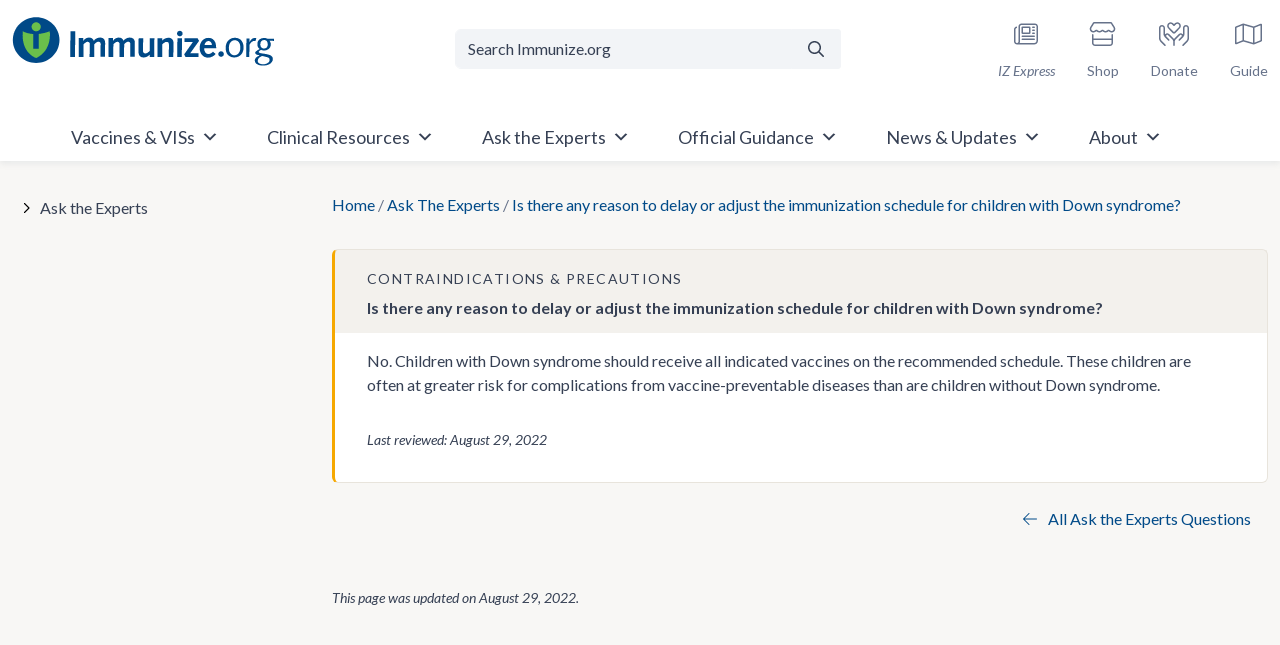

--- FILE ---
content_type: text/html; charset=UTF-8
request_url: https://www.immunize.org/ask-experts/reason-delay-adjust-immunization-schedule-children-down-syndrome/
body_size: 77437
content:
<!doctype html>
<html lang="en-US">

<head>
	<meta charset="UTF-8"><script type="text/javascript">(window.NREUM||(NREUM={})).init={privacy:{cookies_enabled:true},ajax:{deny_list:["bam.nr-data.net"]},feature_flags:["soft_nav"],distributed_tracing:{enabled:true}};(window.NREUM||(NREUM={})).loader_config={agentID:"601426022",accountID:"4210340",trustKey:"66686",xpid:"UAQGUVVXCBAFUFJXAwUBVF0=",licenseKey:"NRJS-3d2be6f8fa256c14851",applicationID:"543544629",browserID:"601426022"};;/*! For license information please see nr-loader-spa-1.308.0.min.js.LICENSE.txt */
(()=>{var e,t,r={384:(e,t,r)=>{"use strict";r.d(t,{NT:()=>a,US:()=>u,Zm:()=>o,bQ:()=>d,dV:()=>c,pV:()=>l});var n=r(6154),i=r(1863),s=r(1910);const a={beacon:"bam.nr-data.net",errorBeacon:"bam.nr-data.net"};function o(){return n.gm.NREUM||(n.gm.NREUM={}),void 0===n.gm.newrelic&&(n.gm.newrelic=n.gm.NREUM),n.gm.NREUM}function c(){let e=o();return e.o||(e.o={ST:n.gm.setTimeout,SI:n.gm.setImmediate||n.gm.setInterval,CT:n.gm.clearTimeout,XHR:n.gm.XMLHttpRequest,REQ:n.gm.Request,EV:n.gm.Event,PR:n.gm.Promise,MO:n.gm.MutationObserver,FETCH:n.gm.fetch,WS:n.gm.WebSocket},(0,s.i)(...Object.values(e.o))),e}function d(e,t){let r=o();r.initializedAgents??={},t.initializedAt={ms:(0,i.t)(),date:new Date},r.initializedAgents[e]=t}function u(e,t){o()[e]=t}function l(){return function(){let e=o();const t=e.info||{};e.info={beacon:a.beacon,errorBeacon:a.errorBeacon,...t}}(),function(){let e=o();const t=e.init||{};e.init={...t}}(),c(),function(){let e=o();const t=e.loader_config||{};e.loader_config={...t}}(),o()}},782:(e,t,r)=>{"use strict";r.d(t,{T:()=>n});const n=r(860).K7.pageViewTiming},860:(e,t,r)=>{"use strict";r.d(t,{$J:()=>u,K7:()=>c,P3:()=>d,XX:()=>i,Yy:()=>o,df:()=>s,qY:()=>n,v4:()=>a});const n="events",i="jserrors",s="browser/blobs",a="rum",o="browser/logs",c={ajax:"ajax",genericEvents:"generic_events",jserrors:i,logging:"logging",metrics:"metrics",pageAction:"page_action",pageViewEvent:"page_view_event",pageViewTiming:"page_view_timing",sessionReplay:"session_replay",sessionTrace:"session_trace",softNav:"soft_navigations",spa:"spa"},d={[c.pageViewEvent]:1,[c.pageViewTiming]:2,[c.metrics]:3,[c.jserrors]:4,[c.spa]:5,[c.ajax]:6,[c.sessionTrace]:7,[c.softNav]:8,[c.sessionReplay]:9,[c.logging]:10,[c.genericEvents]:11},u={[c.pageViewEvent]:a,[c.pageViewTiming]:n,[c.ajax]:n,[c.spa]:n,[c.softNav]:n,[c.metrics]:i,[c.jserrors]:i,[c.sessionTrace]:s,[c.sessionReplay]:s,[c.logging]:o,[c.genericEvents]:"ins"}},944:(e,t,r)=>{"use strict";r.d(t,{R:()=>i});var n=r(3241);function i(e,t){"function"==typeof console.debug&&(console.debug("New Relic Warning: https://github.com/newrelic/newrelic-browser-agent/blob/main/docs/warning-codes.md#".concat(e),t),(0,n.W)({agentIdentifier:null,drained:null,type:"data",name:"warn",feature:"warn",data:{code:e,secondary:t}}))}},993:(e,t,r)=>{"use strict";r.d(t,{A$:()=>s,ET:()=>a,TZ:()=>o,p_:()=>i});var n=r(860);const i={ERROR:"ERROR",WARN:"WARN",INFO:"INFO",DEBUG:"DEBUG",TRACE:"TRACE"},s={OFF:0,ERROR:1,WARN:2,INFO:3,DEBUG:4,TRACE:5},a="log",o=n.K7.logging},1541:(e,t,r)=>{"use strict";r.d(t,{U:()=>i,f:()=>n});const n={MFE:"MFE",BA:"BA"};function i(e,t){if(2!==t?.harvestEndpointVersion)return{};const r=t.agentRef.runtime.appMetadata.agents[0].entityGuid;return e?{"source.id":e.id,"source.name":e.name,"source.type":e.type,"parent.id":e.parent?.id||r,"parent.type":e.parent?.type||n.BA}:{"entity.guid":r,appId:t.agentRef.info.applicationID}}},1687:(e,t,r)=>{"use strict";r.d(t,{Ak:()=>d,Ze:()=>h,x3:()=>u});var n=r(3241),i=r(7836),s=r(3606),a=r(860),o=r(2646);const c={};function d(e,t){const r={staged:!1,priority:a.P3[t]||0};l(e),c[e].get(t)||c[e].set(t,r)}function u(e,t){e&&c[e]&&(c[e].get(t)&&c[e].delete(t),p(e,t,!1),c[e].size&&f(e))}function l(e){if(!e)throw new Error("agentIdentifier required");c[e]||(c[e]=new Map)}function h(e="",t="feature",r=!1){if(l(e),!e||!c[e].get(t)||r)return p(e,t);c[e].get(t).staged=!0,f(e)}function f(e){const t=Array.from(c[e]);t.every(([e,t])=>t.staged)&&(t.sort((e,t)=>e[1].priority-t[1].priority),t.forEach(([t])=>{c[e].delete(t),p(e,t)}))}function p(e,t,r=!0){const a=e?i.ee.get(e):i.ee,c=s.i.handlers;if(!a.aborted&&a.backlog&&c){if((0,n.W)({agentIdentifier:e,type:"lifecycle",name:"drain",feature:t}),r){const e=a.backlog[t],r=c[t];if(r){for(let t=0;e&&t<e.length;++t)g(e[t],r);Object.entries(r).forEach(([e,t])=>{Object.values(t||{}).forEach(t=>{t[0]?.on&&t[0]?.context()instanceof o.y&&t[0].on(e,t[1])})})}}a.isolatedBacklog||delete c[t],a.backlog[t]=null,a.emit("drain-"+t,[])}}function g(e,t){var r=e[1];Object.values(t[r]||{}).forEach(t=>{var r=e[0];if(t[0]===r){var n=t[1],i=e[3],s=e[2];n.apply(i,s)}})}},1738:(e,t,r)=>{"use strict";r.d(t,{U:()=>f,Y:()=>h});var n=r(3241),i=r(9908),s=r(1863),a=r(944),o=r(5701),c=r(3969),d=r(8362),u=r(860),l=r(4261);function h(e,t,r,s){const h=s||r;!h||h[e]&&h[e]!==d.d.prototype[e]||(h[e]=function(){(0,i.p)(c.xV,["API/"+e+"/called"],void 0,u.K7.metrics,r.ee),(0,n.W)({agentIdentifier:r.agentIdentifier,drained:!!o.B?.[r.agentIdentifier],type:"data",name:"api",feature:l.Pl+e,data:{}});try{return t.apply(this,arguments)}catch(e){(0,a.R)(23,e)}})}function f(e,t,r,n,a){const o=e.info;null===r?delete o.jsAttributes[t]:o.jsAttributes[t]=r,(a||null===r)&&(0,i.p)(l.Pl+n,[(0,s.t)(),t,r],void 0,"session",e.ee)}},1741:(e,t,r)=>{"use strict";r.d(t,{W:()=>s});var n=r(944),i=r(4261);class s{#e(e,...t){if(this[e]!==s.prototype[e])return this[e](...t);(0,n.R)(35,e)}addPageAction(e,t){return this.#e(i.hG,e,t)}register(e){return this.#e(i.eY,e)}recordCustomEvent(e,t){return this.#e(i.fF,e,t)}setPageViewName(e,t){return this.#e(i.Fw,e,t)}setCustomAttribute(e,t,r){return this.#e(i.cD,e,t,r)}noticeError(e,t){return this.#e(i.o5,e,t)}setUserId(e,t=!1){return this.#e(i.Dl,e,t)}setApplicationVersion(e){return this.#e(i.nb,e)}setErrorHandler(e){return this.#e(i.bt,e)}addRelease(e,t){return this.#e(i.k6,e,t)}log(e,t){return this.#e(i.$9,e,t)}start(){return this.#e(i.d3)}finished(e){return this.#e(i.BL,e)}recordReplay(){return this.#e(i.CH)}pauseReplay(){return this.#e(i.Tb)}addToTrace(e){return this.#e(i.U2,e)}setCurrentRouteName(e){return this.#e(i.PA,e)}interaction(e){return this.#e(i.dT,e)}wrapLogger(e,t,r){return this.#e(i.Wb,e,t,r)}measure(e,t){return this.#e(i.V1,e,t)}consent(e){return this.#e(i.Pv,e)}}},1863:(e,t,r)=>{"use strict";function n(){return Math.floor(performance.now())}r.d(t,{t:()=>n})},1910:(e,t,r)=>{"use strict";r.d(t,{i:()=>s});var n=r(944);const i=new Map;function s(...e){return e.every(e=>{if(i.has(e))return i.get(e);const t="function"==typeof e?e.toString():"",r=t.includes("[native code]"),s=t.includes("nrWrapper");return r||s||(0,n.R)(64,e?.name||t),i.set(e,r),r})}},2555:(e,t,r)=>{"use strict";r.d(t,{D:()=>o,f:()=>a});var n=r(384),i=r(8122);const s={beacon:n.NT.beacon,errorBeacon:n.NT.errorBeacon,licenseKey:void 0,applicationID:void 0,sa:void 0,queueTime:void 0,applicationTime:void 0,ttGuid:void 0,user:void 0,account:void 0,product:void 0,extra:void 0,jsAttributes:{},userAttributes:void 0,atts:void 0,transactionName:void 0,tNamePlain:void 0};function a(e){try{return!!e.licenseKey&&!!e.errorBeacon&&!!e.applicationID}catch(e){return!1}}const o=e=>(0,i.a)(e,s)},2614:(e,t,r)=>{"use strict";r.d(t,{BB:()=>a,H3:()=>n,g:()=>d,iL:()=>c,tS:()=>o,uh:()=>i,wk:()=>s});const n="NRBA",i="SESSION",s=144e5,a=18e5,o={STARTED:"session-started",PAUSE:"session-pause",RESET:"session-reset",RESUME:"session-resume",UPDATE:"session-update"},c={SAME_TAB:"same-tab",CROSS_TAB:"cross-tab"},d={OFF:0,FULL:1,ERROR:2}},2646:(e,t,r)=>{"use strict";r.d(t,{y:()=>n});class n{constructor(e){this.contextId=e}}},2843:(e,t,r)=>{"use strict";r.d(t,{G:()=>s,u:()=>i});var n=r(3878);function i(e,t=!1,r,i){(0,n.DD)("visibilitychange",function(){if(t)return void("hidden"===document.visibilityState&&e());e(document.visibilityState)},r,i)}function s(e,t,r){(0,n.sp)("pagehide",e,t,r)}},3241:(e,t,r)=>{"use strict";r.d(t,{W:()=>s});var n=r(6154);const i="newrelic";function s(e={}){try{n.gm.dispatchEvent(new CustomEvent(i,{detail:e}))}catch(e){}}},3304:(e,t,r)=>{"use strict";r.d(t,{A:()=>s});var n=r(7836);const i=()=>{const e=new WeakSet;return(t,r)=>{if("object"==typeof r&&null!==r){if(e.has(r))return;e.add(r)}return r}};function s(e){try{return JSON.stringify(e,i())??""}catch(e){try{n.ee.emit("internal-error",[e])}catch(e){}return""}}},3333:(e,t,r)=>{"use strict";r.d(t,{$v:()=>u,TZ:()=>n,Xh:()=>c,Zp:()=>i,kd:()=>d,mq:()=>o,nf:()=>a,qN:()=>s});const n=r(860).K7.genericEvents,i=["auxclick","click","copy","keydown","paste","scrollend"],s=["focus","blur"],a=4,o=1e3,c=2e3,d=["PageAction","UserAction","BrowserPerformance"],u={RESOURCES:"experimental.resources",REGISTER:"register"}},3434:(e,t,r)=>{"use strict";r.d(t,{Jt:()=>s,YM:()=>d});var n=r(7836),i=r(5607);const s="nr@original:".concat(i.W),a=50;var o=Object.prototype.hasOwnProperty,c=!1;function d(e,t){return e||(e=n.ee),r.inPlace=function(e,t,n,i,s){n||(n="");const a="-"===n.charAt(0);for(let o=0;o<t.length;o++){const c=t[o],d=e[c];l(d)||(e[c]=r(d,a?c+n:n,i,c,s))}},r.flag=s,r;function r(t,r,n,c,d){return l(t)?t:(r||(r=""),nrWrapper[s]=t,function(e,t,r){if(Object.defineProperty&&Object.keys)try{return Object.keys(e).forEach(function(r){Object.defineProperty(t,r,{get:function(){return e[r]},set:function(t){return e[r]=t,t}})}),t}catch(e){u([e],r)}for(var n in e)o.call(e,n)&&(t[n]=e[n])}(t,nrWrapper,e),nrWrapper);function nrWrapper(){var s,o,l,h;let f;try{o=this,s=[...arguments],l="function"==typeof n?n(s,o):n||{}}catch(t){u([t,"",[s,o,c],l],e)}i(r+"start",[s,o,c],l,d);const p=performance.now();let g;try{return h=t.apply(o,s),g=performance.now(),h}catch(e){throw g=performance.now(),i(r+"err",[s,o,e],l,d),f=e,f}finally{const e=g-p,t={start:p,end:g,duration:e,isLongTask:e>=a,methodName:c,thrownError:f};t.isLongTask&&i("long-task",[t,o],l,d),i(r+"end",[s,o,h],l,d)}}}function i(r,n,i,s){if(!c||t){var a=c;c=!0;try{e.emit(r,n,i,t,s)}catch(t){u([t,r,n,i],e)}c=a}}}function u(e,t){t||(t=n.ee);try{t.emit("internal-error",e)}catch(e){}}function l(e){return!(e&&"function"==typeof e&&e.apply&&!e[s])}},3606:(e,t,r)=>{"use strict";r.d(t,{i:()=>s});var n=r(9908);s.on=a;var i=s.handlers={};function s(e,t,r,s){a(s||n.d,i,e,t,r)}function a(e,t,r,i,s){s||(s="feature"),e||(e=n.d);var a=t[s]=t[s]||{};(a[r]=a[r]||[]).push([e,i])}},3738:(e,t,r)=>{"use strict";r.d(t,{He:()=>i,Kp:()=>o,Lc:()=>d,Rz:()=>u,TZ:()=>n,bD:()=>s,d3:()=>a,jx:()=>l,sl:()=>h,uP:()=>c});const n=r(860).K7.sessionTrace,i="bstResource",s="resource",a="-start",o="-end",c="fn"+a,d="fn"+o,u="pushState",l=1e3,h=3e4},3785:(e,t,r)=>{"use strict";r.d(t,{R:()=>c,b:()=>d});var n=r(9908),i=r(1863),s=r(860),a=r(3969),o=r(993);function c(e,t,r={},c=o.p_.INFO,d=!0,u,l=(0,i.t)()){(0,n.p)(a.xV,["API/logging/".concat(c.toLowerCase(),"/called")],void 0,s.K7.metrics,e),(0,n.p)(o.ET,[l,t,r,c,d,u],void 0,s.K7.logging,e)}function d(e){return"string"==typeof e&&Object.values(o.p_).some(t=>t===e.toUpperCase().trim())}},3878:(e,t,r)=>{"use strict";function n(e,t){return{capture:e,passive:!1,signal:t}}function i(e,t,r=!1,i){window.addEventListener(e,t,n(r,i))}function s(e,t,r=!1,i){document.addEventListener(e,t,n(r,i))}r.d(t,{DD:()=>s,jT:()=>n,sp:()=>i})},3962:(e,t,r)=>{"use strict";r.d(t,{AM:()=>a,O2:()=>l,OV:()=>s,Qu:()=>h,TZ:()=>c,ih:()=>f,pP:()=>o,t1:()=>u,tC:()=>i,wD:()=>d});var n=r(860);const i=["click","keydown","submit"],s="popstate",a="api",o="initialPageLoad",c=n.K7.softNav,d=5e3,u=500,l={INITIAL_PAGE_LOAD:"",ROUTE_CHANGE:1,UNSPECIFIED:2},h={INTERACTION:1,AJAX:2,CUSTOM_END:3,CUSTOM_TRACER:4},f={IP:"in progress",PF:"pending finish",FIN:"finished",CAN:"cancelled"}},3969:(e,t,r)=>{"use strict";r.d(t,{TZ:()=>n,XG:()=>o,rs:()=>i,xV:()=>a,z_:()=>s});const n=r(860).K7.metrics,i="sm",s="cm",a="storeSupportabilityMetrics",o="storeEventMetrics"},4234:(e,t,r)=>{"use strict";r.d(t,{W:()=>s});var n=r(7836),i=r(1687);class s{constructor(e,t){this.agentIdentifier=e,this.ee=n.ee.get(e),this.featureName=t,this.blocked=!1}deregisterDrain(){(0,i.x3)(this.agentIdentifier,this.featureName)}}},4261:(e,t,r)=>{"use strict";r.d(t,{$9:()=>u,BL:()=>c,CH:()=>p,Dl:()=>R,Fw:()=>w,PA:()=>v,Pl:()=>n,Pv:()=>A,Tb:()=>h,U2:()=>a,V1:()=>E,Wb:()=>T,bt:()=>y,cD:()=>b,d3:()=>x,dT:()=>d,eY:()=>g,fF:()=>f,hG:()=>s,hw:()=>i,k6:()=>o,nb:()=>m,o5:()=>l});const n="api-",i=n+"ixn-",s="addPageAction",a="addToTrace",o="addRelease",c="finished",d="interaction",u="log",l="noticeError",h="pauseReplay",f="recordCustomEvent",p="recordReplay",g="register",m="setApplicationVersion",v="setCurrentRouteName",b="setCustomAttribute",y="setErrorHandler",w="setPageViewName",R="setUserId",x="start",T="wrapLogger",E="measure",A="consent"},5205:(e,t,r)=>{"use strict";r.d(t,{j:()=>S});var n=r(384),i=r(1741);var s=r(2555),a=r(3333);const o=e=>{if(!e||"string"!=typeof e)return!1;try{document.createDocumentFragment().querySelector(e)}catch{return!1}return!0};var c=r(2614),d=r(944),u=r(8122);const l="[data-nr-mask]",h=e=>(0,u.a)(e,(()=>{const e={feature_flags:[],experimental:{allow_registered_children:!1,resources:!1},mask_selector:"*",block_selector:"[data-nr-block]",mask_input_options:{color:!1,date:!1,"datetime-local":!1,email:!1,month:!1,number:!1,range:!1,search:!1,tel:!1,text:!1,time:!1,url:!1,week:!1,textarea:!1,select:!1,password:!0}};return{ajax:{deny_list:void 0,block_internal:!0,enabled:!0,autoStart:!0},api:{get allow_registered_children(){return e.feature_flags.includes(a.$v.REGISTER)||e.experimental.allow_registered_children},set allow_registered_children(t){e.experimental.allow_registered_children=t},duplicate_registered_data:!1},browser_consent_mode:{enabled:!1},distributed_tracing:{enabled:void 0,exclude_newrelic_header:void 0,cors_use_newrelic_header:void 0,cors_use_tracecontext_headers:void 0,allowed_origins:void 0},get feature_flags(){return e.feature_flags},set feature_flags(t){e.feature_flags=t},generic_events:{enabled:!0,autoStart:!0},harvest:{interval:30},jserrors:{enabled:!0,autoStart:!0},logging:{enabled:!0,autoStart:!0},metrics:{enabled:!0,autoStart:!0},obfuscate:void 0,page_action:{enabled:!0},page_view_event:{enabled:!0,autoStart:!0},page_view_timing:{enabled:!0,autoStart:!0},performance:{capture_marks:!1,capture_measures:!1,capture_detail:!0,resources:{get enabled(){return e.feature_flags.includes(a.$v.RESOURCES)||e.experimental.resources},set enabled(t){e.experimental.resources=t},asset_types:[],first_party_domains:[],ignore_newrelic:!0}},privacy:{cookies_enabled:!0},proxy:{assets:void 0,beacon:void 0},session:{expiresMs:c.wk,inactiveMs:c.BB},session_replay:{autoStart:!0,enabled:!1,preload:!1,sampling_rate:10,error_sampling_rate:100,collect_fonts:!1,inline_images:!1,fix_stylesheets:!0,mask_all_inputs:!0,get mask_text_selector(){return e.mask_selector},set mask_text_selector(t){o(t)?e.mask_selector="".concat(t,",").concat(l):""===t||null===t?e.mask_selector=l:(0,d.R)(5,t)},get block_class(){return"nr-block"},get ignore_class(){return"nr-ignore"},get mask_text_class(){return"nr-mask"},get block_selector(){return e.block_selector},set block_selector(t){o(t)?e.block_selector+=",".concat(t):""!==t&&(0,d.R)(6,t)},get mask_input_options(){return e.mask_input_options},set mask_input_options(t){t&&"object"==typeof t?e.mask_input_options={...t,password:!0}:(0,d.R)(7,t)}},session_trace:{enabled:!0,autoStart:!0},soft_navigations:{enabled:!0,autoStart:!0},spa:{enabled:!0,autoStart:!0},ssl:void 0,user_actions:{enabled:!0,elementAttributes:["id","className","tagName","type"]}}})());var f=r(6154),p=r(9324);let g=0;const m={buildEnv:p.F3,distMethod:p.Xs,version:p.xv,originTime:f.WN},v={consented:!1},b={appMetadata:{},get consented(){return this.session?.state?.consent||v.consented},set consented(e){v.consented=e},customTransaction:void 0,denyList:void 0,disabled:!1,harvester:void 0,isolatedBacklog:!1,isRecording:!1,loaderType:void 0,maxBytes:3e4,obfuscator:void 0,onerror:void 0,ptid:void 0,releaseIds:{},session:void 0,timeKeeper:void 0,registeredEntities:[],jsAttributesMetadata:{bytes:0},get harvestCount(){return++g}},y=e=>{const t=(0,u.a)(e,b),r=Object.keys(m).reduce((e,t)=>(e[t]={value:m[t],writable:!1,configurable:!0,enumerable:!0},e),{});return Object.defineProperties(t,r)};var w=r(5701);const R=e=>{const t=e.startsWith("http");e+="/",r.p=t?e:"https://"+e};var x=r(7836),T=r(3241);const E={accountID:void 0,trustKey:void 0,agentID:void 0,licenseKey:void 0,applicationID:void 0,xpid:void 0},A=e=>(0,u.a)(e,E),_=new Set;function S(e,t={},r,a){let{init:o,info:c,loader_config:d,runtime:u={},exposed:l=!0}=t;if(!c){const e=(0,n.pV)();o=e.init,c=e.info,d=e.loader_config}e.init=h(o||{}),e.loader_config=A(d||{}),c.jsAttributes??={},f.bv&&(c.jsAttributes.isWorker=!0),e.info=(0,s.D)(c);const p=e.init,g=[c.beacon,c.errorBeacon];_.has(e.agentIdentifier)||(p.proxy.assets&&(R(p.proxy.assets),g.push(p.proxy.assets)),p.proxy.beacon&&g.push(p.proxy.beacon),e.beacons=[...g],function(e){const t=(0,n.pV)();Object.getOwnPropertyNames(i.W.prototype).forEach(r=>{const n=i.W.prototype[r];if("function"!=typeof n||"constructor"===n)return;let s=t[r];e[r]&&!1!==e.exposed&&"micro-agent"!==e.runtime?.loaderType&&(t[r]=(...t)=>{const n=e[r](...t);return s?s(...t):n})})}(e),(0,n.US)("activatedFeatures",w.B)),u.denyList=[...p.ajax.deny_list||[],...p.ajax.block_internal?g:[]],u.ptid=e.agentIdentifier,u.loaderType=r,e.runtime=y(u),_.has(e.agentIdentifier)||(e.ee=x.ee.get(e.agentIdentifier),e.exposed=l,(0,T.W)({agentIdentifier:e.agentIdentifier,drained:!!w.B?.[e.agentIdentifier],type:"lifecycle",name:"initialize",feature:void 0,data:e.config})),_.add(e.agentIdentifier)}},5270:(e,t,r)=>{"use strict";r.d(t,{Aw:()=>a,SR:()=>s,rF:()=>o});var n=r(384),i=r(7767);function s(e){return!!(0,n.dV)().o.MO&&(0,i.V)(e)&&!0===e?.session_trace.enabled}function a(e){return!0===e?.session_replay.preload&&s(e)}function o(e,t){try{if("string"==typeof t?.type){if("password"===t.type.toLowerCase())return"*".repeat(e?.length||0);if(void 0!==t?.dataset?.nrUnmask||t?.classList?.contains("nr-unmask"))return e}}catch(e){}return"string"==typeof e?e.replace(/[\S]/g,"*"):"*".repeat(e?.length||0)}},5289:(e,t,r)=>{"use strict";r.d(t,{GG:()=>a,Qr:()=>c,sB:()=>o});var n=r(3878),i=r(6389);function s(){return"undefined"==typeof document||"complete"===document.readyState}function a(e,t){if(s())return e();const r=(0,i.J)(e),a=setInterval(()=>{s()&&(clearInterval(a),r())},500);(0,n.sp)("load",r,t)}function o(e){if(s())return e();(0,n.DD)("DOMContentLoaded",e)}function c(e){if(s())return e();(0,n.sp)("popstate",e)}},5607:(e,t,r)=>{"use strict";r.d(t,{W:()=>n});const n=(0,r(9566).bz)()},5701:(e,t,r)=>{"use strict";r.d(t,{B:()=>s,t:()=>a});var n=r(3241);const i=new Set,s={};function a(e,t){const r=t.agentIdentifier;s[r]??={},e&&"object"==typeof e&&(i.has(r)||(t.ee.emit("rumresp",[e]),s[r]=e,i.add(r),(0,n.W)({agentIdentifier:r,loaded:!0,drained:!0,type:"lifecycle",name:"load",feature:void 0,data:e})))}},6154:(e,t,r)=>{"use strict";r.d(t,{OF:()=>d,RI:()=>i,WN:()=>h,bv:()=>s,eN:()=>f,gm:()=>a,lR:()=>l,m:()=>c,mw:()=>o,sb:()=>u});var n=r(1863);const i="undefined"!=typeof window&&!!window.document,s="undefined"!=typeof WorkerGlobalScope&&("undefined"!=typeof self&&self instanceof WorkerGlobalScope&&self.navigator instanceof WorkerNavigator||"undefined"!=typeof globalThis&&globalThis instanceof WorkerGlobalScope&&globalThis.navigator instanceof WorkerNavigator),a=i?window:"undefined"!=typeof WorkerGlobalScope&&("undefined"!=typeof self&&self instanceof WorkerGlobalScope&&self||"undefined"!=typeof globalThis&&globalThis instanceof WorkerGlobalScope&&globalThis),o=Boolean("hidden"===a?.document?.visibilityState),c=""+a?.location,d=/iPad|iPhone|iPod/.test(a.navigator?.userAgent),u=d&&"undefined"==typeof SharedWorker,l=(()=>{const e=a.navigator?.userAgent?.match(/Firefox[/\s](\d+\.\d+)/);return Array.isArray(e)&&e.length>=2?+e[1]:0})(),h=Date.now()-(0,n.t)(),f=()=>"undefined"!=typeof PerformanceNavigationTiming&&a?.performance?.getEntriesByType("navigation")?.[0]?.responseStart},6344:(e,t,r)=>{"use strict";r.d(t,{BB:()=>u,Qb:()=>l,TZ:()=>i,Ug:()=>a,Vh:()=>s,_s:()=>o,bc:()=>d,yP:()=>c});var n=r(2614);const i=r(860).K7.sessionReplay,s="errorDuringReplay",a=.12,o={DomContentLoaded:0,Load:1,FullSnapshot:2,IncrementalSnapshot:3,Meta:4,Custom:5},c={[n.g.ERROR]:15e3,[n.g.FULL]:3e5,[n.g.OFF]:0},d={RESET:{message:"Session was reset",sm:"Reset"},IMPORT:{message:"Recorder failed to import",sm:"Import"},TOO_MANY:{message:"429: Too Many Requests",sm:"Too-Many"},TOO_BIG:{message:"Payload was too large",sm:"Too-Big"},CROSS_TAB:{message:"Session Entity was set to OFF on another tab",sm:"Cross-Tab"},ENTITLEMENTS:{message:"Session Replay is not allowed and will not be started",sm:"Entitlement"}},u=5e3,l={API:"api",RESUME:"resume",SWITCH_TO_FULL:"switchToFull",INITIALIZE:"initialize",PRELOAD:"preload"}},6389:(e,t,r)=>{"use strict";function n(e,t=500,r={}){const n=r?.leading||!1;let i;return(...r)=>{n&&void 0===i&&(e.apply(this,r),i=setTimeout(()=>{i=clearTimeout(i)},t)),n||(clearTimeout(i),i=setTimeout(()=>{e.apply(this,r)},t))}}function i(e){let t=!1;return(...r)=>{t||(t=!0,e.apply(this,r))}}r.d(t,{J:()=>i,s:()=>n})},6630:(e,t,r)=>{"use strict";r.d(t,{T:()=>n});const n=r(860).K7.pageViewEvent},6774:(e,t,r)=>{"use strict";r.d(t,{T:()=>n});const n=r(860).K7.jserrors},7295:(e,t,r)=>{"use strict";r.d(t,{Xv:()=>a,gX:()=>i,iW:()=>s});var n=[];function i(e){if(!e||s(e))return!1;if(0===n.length)return!0;if("*"===n[0].hostname)return!1;for(var t=0;t<n.length;t++){var r=n[t];if(r.hostname.test(e.hostname)&&r.pathname.test(e.pathname))return!1}return!0}function s(e){return void 0===e.hostname}function a(e){if(n=[],e&&e.length)for(var t=0;t<e.length;t++){let r=e[t];if(!r)continue;if("*"===r)return void(n=[{hostname:"*"}]);0===r.indexOf("http://")?r=r.substring(7):0===r.indexOf("https://")&&(r=r.substring(8));const i=r.indexOf("/");let s,a;i>0?(s=r.substring(0,i),a=r.substring(i)):(s=r,a="*");let[c]=s.split(":");n.push({hostname:o(c),pathname:o(a,!0)})}}function o(e,t=!1){const r=e.replace(/[.+?^${}()|[\]\\]/g,e=>"\\"+e).replace(/\*/g,".*?");return new RegExp((t?"^":"")+r+"$")}},7485:(e,t,r)=>{"use strict";r.d(t,{D:()=>i});var n=r(6154);function i(e){if(0===(e||"").indexOf("data:"))return{protocol:"data"};try{const t=new URL(e,location.href),r={port:t.port,hostname:t.hostname,pathname:t.pathname,search:t.search,protocol:t.protocol.slice(0,t.protocol.indexOf(":")),sameOrigin:t.protocol===n.gm?.location?.protocol&&t.host===n.gm?.location?.host};return r.port&&""!==r.port||("http:"===t.protocol&&(r.port="80"),"https:"===t.protocol&&(r.port="443")),r.pathname&&""!==r.pathname?r.pathname.startsWith("/")||(r.pathname="/".concat(r.pathname)):r.pathname="/",r}catch(e){return{}}}},7699:(e,t,r)=>{"use strict";r.d(t,{It:()=>s,KC:()=>o,No:()=>i,qh:()=>a});var n=r(860);const i=16e3,s=1e6,a="SESSION_ERROR",o={[n.K7.logging]:!0,[n.K7.genericEvents]:!1,[n.K7.jserrors]:!1,[n.K7.ajax]:!1}},7767:(e,t,r)=>{"use strict";r.d(t,{V:()=>i});var n=r(6154);const i=e=>n.RI&&!0===e?.privacy.cookies_enabled},7836:(e,t,r)=>{"use strict";r.d(t,{P:()=>o,ee:()=>c});var n=r(384),i=r(8990),s=r(2646),a=r(5607);const o="nr@context:".concat(a.W),c=function e(t,r){var n={},a={},u={},l=!1;try{l=16===r.length&&d.initializedAgents?.[r]?.runtime.isolatedBacklog}catch(e){}var h={on:p,addEventListener:p,removeEventListener:function(e,t){var r=n[e];if(!r)return;for(var i=0;i<r.length;i++)r[i]===t&&r.splice(i,1)},emit:function(e,r,n,i,s){!1!==s&&(s=!0);if(c.aborted&&!i)return;t&&s&&t.emit(e,r,n);var o=f(n);g(e).forEach(e=>{e.apply(o,r)});var d=v()[a[e]];d&&d.push([h,e,r,o]);return o},get:m,listeners:g,context:f,buffer:function(e,t){const r=v();if(t=t||"feature",h.aborted)return;Object.entries(e||{}).forEach(([e,n])=>{a[n]=t,t in r||(r[t]=[])})},abort:function(){h._aborted=!0,Object.keys(h.backlog).forEach(e=>{delete h.backlog[e]})},isBuffering:function(e){return!!v()[a[e]]},debugId:r,backlog:l?{}:t&&"object"==typeof t.backlog?t.backlog:{},isolatedBacklog:l};return Object.defineProperty(h,"aborted",{get:()=>{let e=h._aborted||!1;return e||(t&&(e=t.aborted),e)}}),h;function f(e){return e&&e instanceof s.y?e:e?(0,i.I)(e,o,()=>new s.y(o)):new s.y(o)}function p(e,t){n[e]=g(e).concat(t)}function g(e){return n[e]||[]}function m(t){return u[t]=u[t]||e(h,t)}function v(){return h.backlog}}(void 0,"globalEE"),d=(0,n.Zm)();d.ee||(d.ee=c)},8122:(e,t,r)=>{"use strict";r.d(t,{a:()=>i});var n=r(944);function i(e,t){try{if(!e||"object"!=typeof e)return(0,n.R)(3);if(!t||"object"!=typeof t)return(0,n.R)(4);const r=Object.create(Object.getPrototypeOf(t),Object.getOwnPropertyDescriptors(t)),s=0===Object.keys(r).length?e:r;for(let a in s)if(void 0!==e[a])try{if(null===e[a]){r[a]=null;continue}Array.isArray(e[a])&&Array.isArray(t[a])?r[a]=Array.from(new Set([...e[a],...t[a]])):"object"==typeof e[a]&&"object"==typeof t[a]?r[a]=i(e[a],t[a]):r[a]=e[a]}catch(e){r[a]||(0,n.R)(1,e)}return r}catch(e){(0,n.R)(2,e)}}},8139:(e,t,r)=>{"use strict";r.d(t,{u:()=>h});var n=r(7836),i=r(3434),s=r(8990),a=r(6154);const o={},c=a.gm.XMLHttpRequest,d="addEventListener",u="removeEventListener",l="nr@wrapped:".concat(n.P);function h(e){var t=function(e){return(e||n.ee).get("events")}(e);if(o[t.debugId]++)return t;o[t.debugId]=1;var r=(0,i.YM)(t,!0);function h(e){r.inPlace(e,[d,u],"-",p)}function p(e,t){return e[1]}return"getPrototypeOf"in Object&&(a.RI&&f(document,h),c&&f(c.prototype,h),f(a.gm,h)),t.on(d+"-start",function(e,t){var n=e[1];if(null!==n&&("function"==typeof n||"object"==typeof n)&&"newrelic"!==e[0]){var i=(0,s.I)(n,l,function(){var e={object:function(){if("function"!=typeof n.handleEvent)return;return n.handleEvent.apply(n,arguments)},function:n}[typeof n];return e?r(e,"fn-",null,e.name||"anonymous"):n});this.wrapped=e[1]=i}}),t.on(u+"-start",function(e){e[1]=this.wrapped||e[1]}),t}function f(e,t,...r){let n=e;for(;"object"==typeof n&&!Object.prototype.hasOwnProperty.call(n,d);)n=Object.getPrototypeOf(n);n&&t(n,...r)}},8362:(e,t,r)=>{"use strict";r.d(t,{d:()=>s});var n=r(9566),i=r(1741);class s extends i.W{agentIdentifier=(0,n.LA)(16)}},8374:(e,t,r)=>{r.nc=(()=>{try{return document?.currentScript?.nonce}catch(e){}return""})()},8990:(e,t,r)=>{"use strict";r.d(t,{I:()=>i});var n=Object.prototype.hasOwnProperty;function i(e,t,r){if(n.call(e,t))return e[t];var i=r();if(Object.defineProperty&&Object.keys)try{return Object.defineProperty(e,t,{value:i,writable:!0,enumerable:!1}),i}catch(e){}return e[t]=i,i}},9119:(e,t,r)=>{"use strict";r.d(t,{L:()=>s});var n=/([^?#]*)[^#]*(#[^?]*|$).*/,i=/([^?#]*)().*/;function s(e,t){return e?e.replace(t?n:i,"$1$2"):e}},9300:(e,t,r)=>{"use strict";r.d(t,{T:()=>n});const n=r(860).K7.ajax},9324:(e,t,r)=>{"use strict";r.d(t,{AJ:()=>a,F3:()=>i,Xs:()=>s,Yq:()=>o,xv:()=>n});const n="1.308.0",i="PROD",s="CDN",a="@newrelic/rrweb",o="1.0.1"},9566:(e,t,r)=>{"use strict";r.d(t,{LA:()=>o,ZF:()=>c,bz:()=>a,el:()=>d});var n=r(6154);const i="xxxxxxxx-xxxx-4xxx-yxxx-xxxxxxxxxxxx";function s(e,t){return e?15&e[t]:16*Math.random()|0}function a(){const e=n.gm?.crypto||n.gm?.msCrypto;let t,r=0;return e&&e.getRandomValues&&(t=e.getRandomValues(new Uint8Array(30))),i.split("").map(e=>"x"===e?s(t,r++).toString(16):"y"===e?(3&s()|8).toString(16):e).join("")}function o(e){const t=n.gm?.crypto||n.gm?.msCrypto;let r,i=0;t&&t.getRandomValues&&(r=t.getRandomValues(new Uint8Array(e)));const a=[];for(var o=0;o<e;o++)a.push(s(r,i++).toString(16));return a.join("")}function c(){return o(16)}function d(){return o(32)}},9908:(e,t,r)=>{"use strict";r.d(t,{d:()=>n,p:()=>i});var n=r(7836).ee.get("handle");function i(e,t,r,i,s){s?(s.buffer([e],i),s.emit(e,t,r)):(n.buffer([e],i),n.emit(e,t,r))}}},n={};function i(e){var t=n[e];if(void 0!==t)return t.exports;var s=n[e]={exports:{}};return r[e](s,s.exports,i),s.exports}i.m=r,i.d=(e,t)=>{for(var r in t)i.o(t,r)&&!i.o(e,r)&&Object.defineProperty(e,r,{enumerable:!0,get:t[r]})},i.f={},i.e=e=>Promise.all(Object.keys(i.f).reduce((t,r)=>(i.f[r](e,t),t),[])),i.u=e=>({212:"nr-spa-compressor",249:"nr-spa-recorder",478:"nr-spa"}[e]+"-1.308.0.min.js"),i.o=(e,t)=>Object.prototype.hasOwnProperty.call(e,t),e={},t="NRBA-1.308.0.PROD:",i.l=(r,n,s,a)=>{if(e[r])e[r].push(n);else{var o,c;if(void 0!==s)for(var d=document.getElementsByTagName("script"),u=0;u<d.length;u++){var l=d[u];if(l.getAttribute("src")==r||l.getAttribute("data-webpack")==t+s){o=l;break}}if(!o){c=!0;var h={478:"sha512-RSfSVnmHk59T/uIPbdSE0LPeqcEdF4/+XhfJdBuccH5rYMOEZDhFdtnh6X6nJk7hGpzHd9Ujhsy7lZEz/ORYCQ==",249:"sha512-ehJXhmntm85NSqW4MkhfQqmeKFulra3klDyY0OPDUE+sQ3GokHlPh1pmAzuNy//3j4ac6lzIbmXLvGQBMYmrkg==",212:"sha512-B9h4CR46ndKRgMBcK+j67uSR2RCnJfGefU+A7FrgR/k42ovXy5x/MAVFiSvFxuVeEk/pNLgvYGMp1cBSK/G6Fg=="};(o=document.createElement("script")).charset="utf-8",i.nc&&o.setAttribute("nonce",i.nc),o.setAttribute("data-webpack",t+s),o.src=r,0!==o.src.indexOf(window.location.origin+"/")&&(o.crossOrigin="anonymous"),h[a]&&(o.integrity=h[a])}e[r]=[n];var f=(t,n)=>{o.onerror=o.onload=null,clearTimeout(p);var i=e[r];if(delete e[r],o.parentNode&&o.parentNode.removeChild(o),i&&i.forEach(e=>e(n)),t)return t(n)},p=setTimeout(f.bind(null,void 0,{type:"timeout",target:o}),12e4);o.onerror=f.bind(null,o.onerror),o.onload=f.bind(null,o.onload),c&&document.head.appendChild(o)}},i.r=e=>{"undefined"!=typeof Symbol&&Symbol.toStringTag&&Object.defineProperty(e,Symbol.toStringTag,{value:"Module"}),Object.defineProperty(e,"__esModule",{value:!0})},i.p="https://js-agent.newrelic.com/",(()=>{var e={38:0,788:0};i.f.j=(t,r)=>{var n=i.o(e,t)?e[t]:void 0;if(0!==n)if(n)r.push(n[2]);else{var s=new Promise((r,i)=>n=e[t]=[r,i]);r.push(n[2]=s);var a=i.p+i.u(t),o=new Error;i.l(a,r=>{if(i.o(e,t)&&(0!==(n=e[t])&&(e[t]=void 0),n)){var s=r&&("load"===r.type?"missing":r.type),a=r&&r.target&&r.target.src;o.message="Loading chunk "+t+" failed: ("+s+": "+a+")",o.name="ChunkLoadError",o.type=s,o.request=a,n[1](o)}},"chunk-"+t,t)}};var t=(t,r)=>{var n,s,[a,o,c]=r,d=0;if(a.some(t=>0!==e[t])){for(n in o)i.o(o,n)&&(i.m[n]=o[n]);if(c)c(i)}for(t&&t(r);d<a.length;d++)s=a[d],i.o(e,s)&&e[s]&&e[s][0](),e[s]=0},r=self["webpackChunk:NRBA-1.308.0.PROD"]=self["webpackChunk:NRBA-1.308.0.PROD"]||[];r.forEach(t.bind(null,0)),r.push=t.bind(null,r.push.bind(r))})(),(()=>{"use strict";i(8374);var e=i(8362),t=i(860);const r=Object.values(t.K7);var n=i(5205);var s=i(9908),a=i(1863),o=i(4261),c=i(1738);var d=i(1687),u=i(4234),l=i(5289),h=i(6154),f=i(944),p=i(5270),g=i(7767),m=i(6389),v=i(7699);class b extends u.W{constructor(e,t){super(e.agentIdentifier,t),this.agentRef=e,this.abortHandler=void 0,this.featAggregate=void 0,this.loadedSuccessfully=void 0,this.onAggregateImported=new Promise(e=>{this.loadedSuccessfully=e}),this.deferred=Promise.resolve(),!1===e.init[this.featureName].autoStart?this.deferred=new Promise((t,r)=>{this.ee.on("manual-start-all",(0,m.J)(()=>{(0,d.Ak)(e.agentIdentifier,this.featureName),t()}))}):(0,d.Ak)(e.agentIdentifier,t)}importAggregator(e,t,r={}){if(this.featAggregate)return;const n=async()=>{let n;await this.deferred;try{if((0,g.V)(e.init)){const{setupAgentSession:t}=await i.e(478).then(i.bind(i,8766));n=t(e)}}catch(e){(0,f.R)(20,e),this.ee.emit("internal-error",[e]),(0,s.p)(v.qh,[e],void 0,this.featureName,this.ee)}try{if(!this.#t(this.featureName,n,e.init))return(0,d.Ze)(this.agentIdentifier,this.featureName),void this.loadedSuccessfully(!1);const{Aggregate:i}=await t();this.featAggregate=new i(e,r),e.runtime.harvester.initializedAggregates.push(this.featAggregate),this.loadedSuccessfully(!0)}catch(e){(0,f.R)(34,e),this.abortHandler?.(),(0,d.Ze)(this.agentIdentifier,this.featureName,!0),this.loadedSuccessfully(!1),this.ee&&this.ee.abort()}};h.RI?(0,l.GG)(()=>n(),!0):n()}#t(e,r,n){if(this.blocked)return!1;switch(e){case t.K7.sessionReplay:return(0,p.SR)(n)&&!!r;case t.K7.sessionTrace:return!!r;default:return!0}}}var y=i(6630),w=i(2614),R=i(3241);class x extends b{static featureName=y.T;constructor(e){var t;super(e,y.T),this.setupInspectionEvents(e.agentIdentifier),t=e,(0,c.Y)(o.Fw,function(e,r){"string"==typeof e&&("/"!==e.charAt(0)&&(e="/"+e),t.runtime.customTransaction=(r||"http://custom.transaction")+e,(0,s.p)(o.Pl+o.Fw,[(0,a.t)()],void 0,void 0,t.ee))},t),this.importAggregator(e,()=>i.e(478).then(i.bind(i,2467)))}setupInspectionEvents(e){const t=(t,r)=>{t&&(0,R.W)({agentIdentifier:e,timeStamp:t.timeStamp,loaded:"complete"===t.target.readyState,type:"window",name:r,data:t.target.location+""})};(0,l.sB)(e=>{t(e,"DOMContentLoaded")}),(0,l.GG)(e=>{t(e,"load")}),(0,l.Qr)(e=>{t(e,"navigate")}),this.ee.on(w.tS.UPDATE,(t,r)=>{(0,R.W)({agentIdentifier:e,type:"lifecycle",name:"session",data:r})})}}var T=i(384);class E extends e.d{constructor(e){var t;(super(),h.gm)?(this.features={},(0,T.bQ)(this.agentIdentifier,this),this.desiredFeatures=new Set(e.features||[]),this.desiredFeatures.add(x),(0,n.j)(this,e,e.loaderType||"agent"),t=this,(0,c.Y)(o.cD,function(e,r,n=!1){if("string"==typeof e){if(["string","number","boolean"].includes(typeof r)||null===r)return(0,c.U)(t,e,r,o.cD,n);(0,f.R)(40,typeof r)}else(0,f.R)(39,typeof e)},t),function(e){(0,c.Y)(o.Dl,function(t,r=!1){if("string"!=typeof t&&null!==t)return void(0,f.R)(41,typeof t);const n=e.info.jsAttributes["enduser.id"];r&&null!=n&&n!==t?(0,s.p)(o.Pl+"setUserIdAndResetSession",[t],void 0,"session",e.ee):(0,c.U)(e,"enduser.id",t,o.Dl,!0)},e)}(this),function(e){(0,c.Y)(o.nb,function(t){if("string"==typeof t||null===t)return(0,c.U)(e,"application.version",t,o.nb,!1);(0,f.R)(42,typeof t)},e)}(this),function(e){(0,c.Y)(o.d3,function(){e.ee.emit("manual-start-all")},e)}(this),function(e){(0,c.Y)(o.Pv,function(t=!0){if("boolean"==typeof t){if((0,s.p)(o.Pl+o.Pv,[t],void 0,"session",e.ee),e.runtime.consented=t,t){const t=e.features.page_view_event;t.onAggregateImported.then(e=>{const r=t.featAggregate;e&&!r.sentRum&&r.sendRum()})}}else(0,f.R)(65,typeof t)},e)}(this),this.run()):(0,f.R)(21)}get config(){return{info:this.info,init:this.init,loader_config:this.loader_config,runtime:this.runtime}}get api(){return this}run(){try{const e=function(e){const t={};return r.forEach(r=>{t[r]=!!e[r]?.enabled}),t}(this.init),n=[...this.desiredFeatures];n.sort((e,r)=>t.P3[e.featureName]-t.P3[r.featureName]),n.forEach(r=>{if(!e[r.featureName]&&r.featureName!==t.K7.pageViewEvent)return;if(r.featureName===t.K7.spa)return void(0,f.R)(67);const n=function(e){switch(e){case t.K7.ajax:return[t.K7.jserrors];case t.K7.sessionTrace:return[t.K7.ajax,t.K7.pageViewEvent];case t.K7.sessionReplay:return[t.K7.sessionTrace];case t.K7.pageViewTiming:return[t.K7.pageViewEvent];default:return[]}}(r.featureName).filter(e=>!(e in this.features));n.length>0&&(0,f.R)(36,{targetFeature:r.featureName,missingDependencies:n}),this.features[r.featureName]=new r(this)})}catch(e){(0,f.R)(22,e);for(const e in this.features)this.features[e].abortHandler?.();const t=(0,T.Zm)();delete t.initializedAgents[this.agentIdentifier]?.features,delete this.sharedAggregator;return t.ee.get(this.agentIdentifier).abort(),!1}}}var A=i(2843),_=i(782);class S extends b{static featureName=_.T;constructor(e){super(e,_.T),h.RI&&((0,A.u)(()=>(0,s.p)("docHidden",[(0,a.t)()],void 0,_.T,this.ee),!0),(0,A.G)(()=>(0,s.p)("winPagehide",[(0,a.t)()],void 0,_.T,this.ee)),this.importAggregator(e,()=>i.e(478).then(i.bind(i,9917))))}}var O=i(3969);class I extends b{static featureName=O.TZ;constructor(e){super(e,O.TZ),h.RI&&document.addEventListener("securitypolicyviolation",e=>{(0,s.p)(O.xV,["Generic/CSPViolation/Detected"],void 0,this.featureName,this.ee)}),this.importAggregator(e,()=>i.e(478).then(i.bind(i,6555)))}}var N=i(6774),P=i(3878),k=i(3304);class D{constructor(e,t,r,n,i){this.name="UncaughtError",this.message="string"==typeof e?e:(0,k.A)(e),this.sourceURL=t,this.line=r,this.column=n,this.__newrelic=i}}function C(e){return M(e)?e:new D(void 0!==e?.message?e.message:e,e?.filename||e?.sourceURL,e?.lineno||e?.line,e?.colno||e?.col,e?.__newrelic,e?.cause)}function j(e){const t="Unhandled Promise Rejection: ";if(!e?.reason)return;if(M(e.reason)){try{e.reason.message.startsWith(t)||(e.reason.message=t+e.reason.message)}catch(e){}return C(e.reason)}const r=C(e.reason);return(r.message||"").startsWith(t)||(r.message=t+r.message),r}function L(e){if(e.error instanceof SyntaxError&&!/:\d+$/.test(e.error.stack?.trim())){const t=new D(e.message,e.filename,e.lineno,e.colno,e.error.__newrelic,e.cause);return t.name=SyntaxError.name,t}return M(e.error)?e.error:C(e)}function M(e){return e instanceof Error&&!!e.stack}function H(e,r,n,i,o=(0,a.t)()){"string"==typeof e&&(e=new Error(e)),(0,s.p)("err",[e,o,!1,r,n.runtime.isRecording,void 0,i],void 0,t.K7.jserrors,n.ee),(0,s.p)("uaErr",[],void 0,t.K7.genericEvents,n.ee)}var B=i(1541),K=i(993),W=i(3785);function U(e,{customAttributes:t={},level:r=K.p_.INFO}={},n,i,s=(0,a.t)()){(0,W.R)(n.ee,e,t,r,!1,i,s)}function F(e,r,n,i,c=(0,a.t)()){(0,s.p)(o.Pl+o.hG,[c,e,r,i],void 0,t.K7.genericEvents,n.ee)}function V(e,r,n,i,c=(0,a.t)()){const{start:d,end:u,customAttributes:l}=r||{},h={customAttributes:l||{}};if("object"!=typeof h.customAttributes||"string"!=typeof e||0===e.length)return void(0,f.R)(57);const p=(e,t)=>null==e?t:"number"==typeof e?e:e instanceof PerformanceMark?e.startTime:Number.NaN;if(h.start=p(d,0),h.end=p(u,c),Number.isNaN(h.start)||Number.isNaN(h.end))(0,f.R)(57);else{if(h.duration=h.end-h.start,!(h.duration<0))return(0,s.p)(o.Pl+o.V1,[h,e,i],void 0,t.K7.genericEvents,n.ee),h;(0,f.R)(58)}}function G(e,r={},n,i,c=(0,a.t)()){(0,s.p)(o.Pl+o.fF,[c,e,r,i],void 0,t.K7.genericEvents,n.ee)}function z(e){(0,c.Y)(o.eY,function(t){return Y(e,t)},e)}function Y(e,r,n){(0,f.R)(54,"newrelic.register"),r||={},r.type=B.f.MFE,r.licenseKey||=e.info.licenseKey,r.blocked=!1,r.parent=n||{},Array.isArray(r.tags)||(r.tags=[]);const i={};r.tags.forEach(e=>{"name"!==e&&"id"!==e&&(i["source.".concat(e)]=!0)}),r.isolated??=!0;let o=()=>{};const c=e.runtime.registeredEntities;if(!r.isolated){const e=c.find(({metadata:{target:{id:e}}})=>e===r.id&&!r.isolated);if(e)return e}const d=e=>{r.blocked=!0,o=e};function u(e){return"string"==typeof e&&!!e.trim()&&e.trim().length<501||"number"==typeof e}e.init.api.allow_registered_children||d((0,m.J)(()=>(0,f.R)(55))),u(r.id)&&u(r.name)||d((0,m.J)(()=>(0,f.R)(48,r)));const l={addPageAction:(t,n={})=>g(F,[t,{...i,...n},e],r),deregister:()=>{d((0,m.J)(()=>(0,f.R)(68)))},log:(t,n={})=>g(U,[t,{...n,customAttributes:{...i,...n.customAttributes||{}}},e],r),measure:(t,n={})=>g(V,[t,{...n,customAttributes:{...i,...n.customAttributes||{}}},e],r),noticeError:(t,n={})=>g(H,[t,{...i,...n},e],r),register:(t={})=>g(Y,[e,t],l.metadata.target),recordCustomEvent:(t,n={})=>g(G,[t,{...i,...n},e],r),setApplicationVersion:e=>p("application.version",e),setCustomAttribute:(e,t)=>p(e,t),setUserId:e=>p("enduser.id",e),metadata:{customAttributes:i,target:r}},h=()=>(r.blocked&&o(),r.blocked);h()||c.push(l);const p=(e,t)=>{h()||(i[e]=t)},g=(r,n,i)=>{if(h())return;const o=(0,a.t)();(0,s.p)(O.xV,["API/register/".concat(r.name,"/called")],void 0,t.K7.metrics,e.ee);try{if(e.init.api.duplicate_registered_data&&"register"!==r.name){let e=n;if(n[1]instanceof Object){const t={"child.id":i.id,"child.type":i.type};e="customAttributes"in n[1]?[n[0],{...n[1],customAttributes:{...n[1].customAttributes,...t}},...n.slice(2)]:[n[0],{...n[1],...t},...n.slice(2)]}r(...e,void 0,o)}return r(...n,i,o)}catch(e){(0,f.R)(50,e)}};return l}class Z extends b{static featureName=N.T;constructor(e){var t;super(e,N.T),t=e,(0,c.Y)(o.o5,(e,r)=>H(e,r,t),t),function(e){(0,c.Y)(o.bt,function(t){e.runtime.onerror=t},e)}(e),function(e){let t=0;(0,c.Y)(o.k6,function(e,r){++t>10||(this.runtime.releaseIds[e.slice(-200)]=(""+r).slice(-200))},e)}(e),z(e);try{this.removeOnAbort=new AbortController}catch(e){}this.ee.on("internal-error",(t,r)=>{this.abortHandler&&(0,s.p)("ierr",[C(t),(0,a.t)(),!0,{},e.runtime.isRecording,r],void 0,this.featureName,this.ee)}),h.gm.addEventListener("unhandledrejection",t=>{this.abortHandler&&(0,s.p)("err",[j(t),(0,a.t)(),!1,{unhandledPromiseRejection:1},e.runtime.isRecording],void 0,this.featureName,this.ee)},(0,P.jT)(!1,this.removeOnAbort?.signal)),h.gm.addEventListener("error",t=>{this.abortHandler&&(0,s.p)("err",[L(t),(0,a.t)(),!1,{},e.runtime.isRecording],void 0,this.featureName,this.ee)},(0,P.jT)(!1,this.removeOnAbort?.signal)),this.abortHandler=this.#r,this.importAggregator(e,()=>i.e(478).then(i.bind(i,2176)))}#r(){this.removeOnAbort?.abort(),this.abortHandler=void 0}}var q=i(8990);let X=1;function J(e){const t=typeof e;return!e||"object"!==t&&"function"!==t?-1:e===h.gm?0:(0,q.I)(e,"nr@id",function(){return X++})}function Q(e){if("string"==typeof e&&e.length)return e.length;if("object"==typeof e){if("undefined"!=typeof ArrayBuffer&&e instanceof ArrayBuffer&&e.byteLength)return e.byteLength;if("undefined"!=typeof Blob&&e instanceof Blob&&e.size)return e.size;if(!("undefined"!=typeof FormData&&e instanceof FormData))try{return(0,k.A)(e).length}catch(e){return}}}var ee=i(8139),te=i(7836),re=i(3434);const ne={},ie=["open","send"];function se(e){var t=e||te.ee;const r=function(e){return(e||te.ee).get("xhr")}(t);if(void 0===h.gm.XMLHttpRequest)return r;if(ne[r.debugId]++)return r;ne[r.debugId]=1,(0,ee.u)(t);var n=(0,re.YM)(r),i=h.gm.XMLHttpRequest,s=h.gm.MutationObserver,a=h.gm.Promise,o=h.gm.setInterval,c="readystatechange",d=["onload","onerror","onabort","onloadstart","onloadend","onprogress","ontimeout"],u=[],l=h.gm.XMLHttpRequest=function(e){const t=new i(e),s=r.context(t);try{r.emit("new-xhr",[t],s),t.addEventListener(c,(a=s,function(){var e=this;e.readyState>3&&!a.resolved&&(a.resolved=!0,r.emit("xhr-resolved",[],e)),n.inPlace(e,d,"fn-",y)}),(0,P.jT)(!1))}catch(e){(0,f.R)(15,e);try{r.emit("internal-error",[e])}catch(e){}}var a;return t};function p(e,t){n.inPlace(t,["onreadystatechange"],"fn-",y)}if(function(e,t){for(var r in e)t[r]=e[r]}(i,l),l.prototype=i.prototype,n.inPlace(l.prototype,ie,"-xhr-",y),r.on("send-xhr-start",function(e,t){p(e,t),function(e){u.push(e),s&&(g?g.then(b):o?o(b):(m=-m,v.data=m))}(t)}),r.on("open-xhr-start",p),s){var g=a&&a.resolve();if(!o&&!a){var m=1,v=document.createTextNode(m);new s(b).observe(v,{characterData:!0})}}else t.on("fn-end",function(e){e[0]&&e[0].type===c||b()});function b(){for(var e=0;e<u.length;e++)p(0,u[e]);u.length&&(u=[])}function y(e,t){return t}return r}var ae="fetch-",oe=ae+"body-",ce=["arrayBuffer","blob","json","text","formData"],de=h.gm.Request,ue=h.gm.Response,le="prototype";const he={};function fe(e){const t=function(e){return(e||te.ee).get("fetch")}(e);if(!(de&&ue&&h.gm.fetch))return t;if(he[t.debugId]++)return t;function r(e,r,n){var i=e[r];"function"==typeof i&&(e[r]=function(){var e,r=[...arguments],s={};t.emit(n+"before-start",[r],s),s[te.P]&&s[te.P].dt&&(e=s[te.P].dt);var a=i.apply(this,r);return t.emit(n+"start",[r,e],a),a.then(function(e){return t.emit(n+"end",[null,e],a),e},function(e){throw t.emit(n+"end",[e],a),e})})}return he[t.debugId]=1,ce.forEach(e=>{r(de[le],e,oe),r(ue[le],e,oe)}),r(h.gm,"fetch",ae),t.on(ae+"end",function(e,r){var n=this;if(r){var i=r.headers.get("content-length");null!==i&&(n.rxSize=i),t.emit(ae+"done",[null,r],n)}else t.emit(ae+"done",[e],n)}),t}var pe=i(7485),ge=i(9566);class me{constructor(e){this.agentRef=e}generateTracePayload(e){const t=this.agentRef.loader_config;if(!this.shouldGenerateTrace(e)||!t)return null;var r=(t.accountID||"").toString()||null,n=(t.agentID||"").toString()||null,i=(t.trustKey||"").toString()||null;if(!r||!n)return null;var s=(0,ge.ZF)(),a=(0,ge.el)(),o=Date.now(),c={spanId:s,traceId:a,timestamp:o};return(e.sameOrigin||this.isAllowedOrigin(e)&&this.useTraceContextHeadersForCors())&&(c.traceContextParentHeader=this.generateTraceContextParentHeader(s,a),c.traceContextStateHeader=this.generateTraceContextStateHeader(s,o,r,n,i)),(e.sameOrigin&&!this.excludeNewrelicHeader()||!e.sameOrigin&&this.isAllowedOrigin(e)&&this.useNewrelicHeaderForCors())&&(c.newrelicHeader=this.generateTraceHeader(s,a,o,r,n,i)),c}generateTraceContextParentHeader(e,t){return"00-"+t+"-"+e+"-01"}generateTraceContextStateHeader(e,t,r,n,i){return i+"@nr=0-1-"+r+"-"+n+"-"+e+"----"+t}generateTraceHeader(e,t,r,n,i,s){if(!("function"==typeof h.gm?.btoa))return null;var a={v:[0,1],d:{ty:"Browser",ac:n,ap:i,id:e,tr:t,ti:r}};return s&&n!==s&&(a.d.tk=s),btoa((0,k.A)(a))}shouldGenerateTrace(e){return this.agentRef.init?.distributed_tracing?.enabled&&this.isAllowedOrigin(e)}isAllowedOrigin(e){var t=!1;const r=this.agentRef.init?.distributed_tracing;if(e.sameOrigin)t=!0;else if(r?.allowed_origins instanceof Array)for(var n=0;n<r.allowed_origins.length;n++){var i=(0,pe.D)(r.allowed_origins[n]);if(e.hostname===i.hostname&&e.protocol===i.protocol&&e.port===i.port){t=!0;break}}return t}excludeNewrelicHeader(){var e=this.agentRef.init?.distributed_tracing;return!!e&&!!e.exclude_newrelic_header}useNewrelicHeaderForCors(){var e=this.agentRef.init?.distributed_tracing;return!!e&&!1!==e.cors_use_newrelic_header}useTraceContextHeadersForCors(){var e=this.agentRef.init?.distributed_tracing;return!!e&&!!e.cors_use_tracecontext_headers}}var ve=i(9300),be=i(7295);function ye(e){return"string"==typeof e?e:e instanceof(0,T.dV)().o.REQ?e.url:h.gm?.URL&&e instanceof URL?e.href:void 0}var we=["load","error","abort","timeout"],Re=we.length,xe=(0,T.dV)().o.REQ,Te=(0,T.dV)().o.XHR;const Ee="X-NewRelic-App-Data";class Ae extends b{static featureName=ve.T;constructor(e){super(e,ve.T),this.dt=new me(e),this.handler=(e,t,r,n)=>(0,s.p)(e,t,r,n,this.ee);try{const e={xmlhttprequest:"xhr",fetch:"fetch",beacon:"beacon"};h.gm?.performance?.getEntriesByType("resource").forEach(r=>{if(r.initiatorType in e&&0!==r.responseStatus){const n={status:r.responseStatus},i={rxSize:r.transferSize,duration:Math.floor(r.duration),cbTime:0};_e(n,r.name),this.handler("xhr",[n,i,r.startTime,r.responseEnd,e[r.initiatorType]],void 0,t.K7.ajax)}})}catch(e){}fe(this.ee),se(this.ee),function(e,r,n,i){function o(e){var t=this;t.totalCbs=0,t.called=0,t.cbTime=0,t.end=T,t.ended=!1,t.xhrGuids={},t.lastSize=null,t.loadCaptureCalled=!1,t.params=this.params||{},t.metrics=this.metrics||{},t.latestLongtaskEnd=0,e.addEventListener("load",function(r){E(t,e)},(0,P.jT)(!1)),h.lR||e.addEventListener("progress",function(e){t.lastSize=e.loaded},(0,P.jT)(!1))}function c(e){this.params={method:e[0]},_e(this,e[1]),this.metrics={}}function d(t,r){e.loader_config.xpid&&this.sameOrigin&&r.setRequestHeader("X-NewRelic-ID",e.loader_config.xpid);var n=i.generateTracePayload(this.parsedOrigin);if(n){var s=!1;n.newrelicHeader&&(r.setRequestHeader("newrelic",n.newrelicHeader),s=!0),n.traceContextParentHeader&&(r.setRequestHeader("traceparent",n.traceContextParentHeader),n.traceContextStateHeader&&r.setRequestHeader("tracestate",n.traceContextStateHeader),s=!0),s&&(this.dt=n)}}function u(e,t){var n=this.metrics,i=e[0],s=this;if(n&&i){var o=Q(i);o&&(n.txSize=o)}this.startTime=(0,a.t)(),this.body=i,this.listener=function(e){try{"abort"!==e.type||s.loadCaptureCalled||(s.params.aborted=!0),("load"!==e.type||s.called===s.totalCbs&&(s.onloadCalled||"function"!=typeof t.onload)&&"function"==typeof s.end)&&s.end(t)}catch(e){try{r.emit("internal-error",[e])}catch(e){}}};for(var c=0;c<Re;c++)t.addEventListener(we[c],this.listener,(0,P.jT)(!1))}function l(e,t,r){this.cbTime+=e,t?this.onloadCalled=!0:this.called+=1,this.called!==this.totalCbs||!this.onloadCalled&&"function"==typeof r.onload||"function"!=typeof this.end||this.end(r)}function f(e,t){var r=""+J(e)+!!t;this.xhrGuids&&!this.xhrGuids[r]&&(this.xhrGuids[r]=!0,this.totalCbs+=1)}function p(e,t){var r=""+J(e)+!!t;this.xhrGuids&&this.xhrGuids[r]&&(delete this.xhrGuids[r],this.totalCbs-=1)}function g(){this.endTime=(0,a.t)()}function m(e,t){t instanceof Te&&"load"===e[0]&&r.emit("xhr-load-added",[e[1],e[2]],t)}function v(e,t){t instanceof Te&&"load"===e[0]&&r.emit("xhr-load-removed",[e[1],e[2]],t)}function b(e,t,r){t instanceof Te&&("onload"===r&&(this.onload=!0),("load"===(e[0]&&e[0].type)||this.onload)&&(this.xhrCbStart=(0,a.t)()))}function y(e,t){this.xhrCbStart&&r.emit("xhr-cb-time",[(0,a.t)()-this.xhrCbStart,this.onload,t],t)}function w(e){var t,r=e[1]||{};if("string"==typeof e[0]?0===(t=e[0]).length&&h.RI&&(t=""+h.gm.location.href):e[0]&&e[0].url?t=e[0].url:h.gm?.URL&&e[0]&&e[0]instanceof URL?t=e[0].href:"function"==typeof e[0].toString&&(t=e[0].toString()),"string"==typeof t&&0!==t.length){t&&(this.parsedOrigin=(0,pe.D)(t),this.sameOrigin=this.parsedOrigin.sameOrigin);var n=i.generateTracePayload(this.parsedOrigin);if(n&&(n.newrelicHeader||n.traceContextParentHeader))if(e[0]&&e[0].headers)o(e[0].headers,n)&&(this.dt=n);else{var s={};for(var a in r)s[a]=r[a];s.headers=new Headers(r.headers||{}),o(s.headers,n)&&(this.dt=n),e.length>1?e[1]=s:e.push(s)}}function o(e,t){var r=!1;return t.newrelicHeader&&(e.set("newrelic",t.newrelicHeader),r=!0),t.traceContextParentHeader&&(e.set("traceparent",t.traceContextParentHeader),t.traceContextStateHeader&&e.set("tracestate",t.traceContextStateHeader),r=!0),r}}function R(e,t){this.params={},this.metrics={},this.startTime=(0,a.t)(),this.dt=t,e.length>=1&&(this.target=e[0]),e.length>=2&&(this.opts=e[1]);var r=this.opts||{},n=this.target;_e(this,ye(n));var i=(""+(n&&n instanceof xe&&n.method||r.method||"GET")).toUpperCase();this.params.method=i,this.body=r.body,this.txSize=Q(r.body)||0}function x(e,r){if(this.endTime=(0,a.t)(),this.params||(this.params={}),(0,be.iW)(this.params))return;let i;this.params.status=r?r.status:0,"string"==typeof this.rxSize&&this.rxSize.length>0&&(i=+this.rxSize);const s={txSize:this.txSize,rxSize:i,duration:(0,a.t)()-this.startTime};n("xhr",[this.params,s,this.startTime,this.endTime,"fetch"],this,t.K7.ajax)}function T(e){const r=this.params,i=this.metrics;if(!this.ended){this.ended=!0;for(let t=0;t<Re;t++)e.removeEventListener(we[t],this.listener,!1);r.aborted||(0,be.iW)(r)||(i.duration=(0,a.t)()-this.startTime,this.loadCaptureCalled||4!==e.readyState?null==r.status&&(r.status=0):E(this,e),i.cbTime=this.cbTime,n("xhr",[r,i,this.startTime,this.endTime,"xhr"],this,t.K7.ajax))}}function E(e,n){e.params.status=n.status;var i=function(e,t){var r=e.responseType;return"json"===r&&null!==t?t:"arraybuffer"===r||"blob"===r||"json"===r?Q(e.response):"text"===r||""===r||void 0===r?Q(e.responseText):void 0}(n,e.lastSize);if(i&&(e.metrics.rxSize=i),e.sameOrigin&&n.getAllResponseHeaders().indexOf(Ee)>=0){var a=n.getResponseHeader(Ee);a&&((0,s.p)(O.rs,["Ajax/CrossApplicationTracing/Header/Seen"],void 0,t.K7.metrics,r),e.params.cat=a.split(", ").pop())}e.loadCaptureCalled=!0}r.on("new-xhr",o),r.on("open-xhr-start",c),r.on("open-xhr-end",d),r.on("send-xhr-start",u),r.on("xhr-cb-time",l),r.on("xhr-load-added",f),r.on("xhr-load-removed",p),r.on("xhr-resolved",g),r.on("addEventListener-end",m),r.on("removeEventListener-end",v),r.on("fn-end",y),r.on("fetch-before-start",w),r.on("fetch-start",R),r.on("fn-start",b),r.on("fetch-done",x)}(e,this.ee,this.handler,this.dt),this.importAggregator(e,()=>i.e(478).then(i.bind(i,3845)))}}function _e(e,t){var r=(0,pe.D)(t),n=e.params||e;n.hostname=r.hostname,n.port=r.port,n.protocol=r.protocol,n.host=r.hostname+":"+r.port,n.pathname=r.pathname,e.parsedOrigin=r,e.sameOrigin=r.sameOrigin}const Se={},Oe=["pushState","replaceState"];function Ie(e){const t=function(e){return(e||te.ee).get("history")}(e);return!h.RI||Se[t.debugId]++||(Se[t.debugId]=1,(0,re.YM)(t).inPlace(window.history,Oe,"-")),t}var Ne=i(3738);function Pe(e){(0,c.Y)(o.BL,function(r=Date.now()){const n=r-h.WN;n<0&&(0,f.R)(62,r),(0,s.p)(O.XG,[o.BL,{time:n}],void 0,t.K7.metrics,e.ee),e.addToTrace({name:o.BL,start:r,origin:"nr"}),(0,s.p)(o.Pl+o.hG,[n,o.BL],void 0,t.K7.genericEvents,e.ee)},e)}const{He:ke,bD:De,d3:Ce,Kp:je,TZ:Le,Lc:Me,uP:He,Rz:Be}=Ne;class Ke extends b{static featureName=Le;constructor(e){var r;super(e,Le),r=e,(0,c.Y)(o.U2,function(e){if(!(e&&"object"==typeof e&&e.name&&e.start))return;const n={n:e.name,s:e.start-h.WN,e:(e.end||e.start)-h.WN,o:e.origin||"",t:"api"};n.s<0||n.e<0||n.e<n.s?(0,f.R)(61,{start:n.s,end:n.e}):(0,s.p)("bstApi",[n],void 0,t.K7.sessionTrace,r.ee)},r),Pe(e);if(!(0,g.V)(e.init))return void this.deregisterDrain();const n=this.ee;let d;Ie(n),this.eventsEE=(0,ee.u)(n),this.eventsEE.on(He,function(e,t){this.bstStart=(0,a.t)()}),this.eventsEE.on(Me,function(e,r){(0,s.p)("bst",[e[0],r,this.bstStart,(0,a.t)()],void 0,t.K7.sessionTrace,n)}),n.on(Be+Ce,function(e){this.time=(0,a.t)(),this.startPath=location.pathname+location.hash}),n.on(Be+je,function(e){(0,s.p)("bstHist",[location.pathname+location.hash,this.startPath,this.time],void 0,t.K7.sessionTrace,n)});try{d=new PerformanceObserver(e=>{const r=e.getEntries();(0,s.p)(ke,[r],void 0,t.K7.sessionTrace,n)}),d.observe({type:De,buffered:!0})}catch(e){}this.importAggregator(e,()=>i.e(478).then(i.bind(i,6974)),{resourceObserver:d})}}var We=i(6344);class Ue extends b{static featureName=We.TZ;#n;recorder;constructor(e){var r;let n;super(e,We.TZ),r=e,(0,c.Y)(o.CH,function(){(0,s.p)(o.CH,[],void 0,t.K7.sessionReplay,r.ee)},r),function(e){(0,c.Y)(o.Tb,function(){(0,s.p)(o.Tb,[],void 0,t.K7.sessionReplay,e.ee)},e)}(e);try{n=JSON.parse(localStorage.getItem("".concat(w.H3,"_").concat(w.uh)))}catch(e){}(0,p.SR)(e.init)&&this.ee.on(o.CH,()=>this.#i()),this.#s(n)&&this.importRecorder().then(e=>{e.startRecording(We.Qb.PRELOAD,n?.sessionReplayMode)}),this.importAggregator(this.agentRef,()=>i.e(478).then(i.bind(i,6167)),this),this.ee.on("err",e=>{this.blocked||this.agentRef.runtime.isRecording&&(this.errorNoticed=!0,(0,s.p)(We.Vh,[e],void 0,this.featureName,this.ee))})}#s(e){return e&&(e.sessionReplayMode===w.g.FULL||e.sessionReplayMode===w.g.ERROR)||(0,p.Aw)(this.agentRef.init)}importRecorder(){return this.recorder?Promise.resolve(this.recorder):(this.#n??=Promise.all([i.e(478),i.e(249)]).then(i.bind(i,4866)).then(({Recorder:e})=>(this.recorder=new e(this),this.recorder)).catch(e=>{throw this.ee.emit("internal-error",[e]),this.blocked=!0,e}),this.#n)}#i(){this.blocked||(this.featAggregate?this.featAggregate.mode!==w.g.FULL&&this.featAggregate.initializeRecording(w.g.FULL,!0,We.Qb.API):this.importRecorder().then(()=>{this.recorder.startRecording(We.Qb.API,w.g.FULL)}))}}var Fe=i(3962);class Ve extends b{static featureName=Fe.TZ;constructor(e){if(super(e,Fe.TZ),function(e){const r=e.ee.get("tracer");function n(){}(0,c.Y)(o.dT,function(e){return(new n).get("object"==typeof e?e:{})},e);const i=n.prototype={createTracer:function(n,i){var o={},c=this,d="function"==typeof i;return(0,s.p)(O.xV,["API/createTracer/called"],void 0,t.K7.metrics,e.ee),function(){if(r.emit((d?"":"no-")+"fn-start",[(0,a.t)(),c,d],o),d)try{return i.apply(this,arguments)}catch(e){const t="string"==typeof e?new Error(e):e;throw r.emit("fn-err",[arguments,this,t],o),t}finally{r.emit("fn-end",[(0,a.t)()],o)}}}};["actionText","setName","setAttribute","save","ignore","onEnd","getContext","end","get"].forEach(r=>{c.Y.apply(this,[r,function(){return(0,s.p)(o.hw+r,[performance.now(),...arguments],this,t.K7.softNav,e.ee),this},e,i])}),(0,c.Y)(o.PA,function(){(0,s.p)(o.hw+"routeName",[performance.now(),...arguments],void 0,t.K7.softNav,e.ee)},e)}(e),!h.RI||!(0,T.dV)().o.MO)return;const r=Ie(this.ee);try{this.removeOnAbort=new AbortController}catch(e){}Fe.tC.forEach(e=>{(0,P.sp)(e,e=>{l(e)},!0,this.removeOnAbort?.signal)});const n=()=>(0,s.p)("newURL",[(0,a.t)(),""+window.location],void 0,this.featureName,this.ee);r.on("pushState-end",n),r.on("replaceState-end",n),(0,P.sp)(Fe.OV,e=>{l(e),(0,s.p)("newURL",[e.timeStamp,""+window.location],void 0,this.featureName,this.ee)},!0,this.removeOnAbort?.signal);let d=!1;const u=new((0,T.dV)().o.MO)((e,t)=>{d||(d=!0,requestAnimationFrame(()=>{(0,s.p)("newDom",[(0,a.t)()],void 0,this.featureName,this.ee),d=!1}))}),l=(0,m.s)(e=>{"loading"!==document.readyState&&((0,s.p)("newUIEvent",[e],void 0,this.featureName,this.ee),u.observe(document.body,{attributes:!0,childList:!0,subtree:!0,characterData:!0}))},100,{leading:!0});this.abortHandler=function(){this.removeOnAbort?.abort(),u.disconnect(),this.abortHandler=void 0},this.importAggregator(e,()=>i.e(478).then(i.bind(i,4393)),{domObserver:u})}}var Ge=i(3333),ze=i(9119);const Ye={},Ze=new Set;function qe(e){return"string"==typeof e?{type:"string",size:(new TextEncoder).encode(e).length}:e instanceof ArrayBuffer?{type:"ArrayBuffer",size:e.byteLength}:e instanceof Blob?{type:"Blob",size:e.size}:e instanceof DataView?{type:"DataView",size:e.byteLength}:ArrayBuffer.isView(e)?{type:"TypedArray",size:e.byteLength}:{type:"unknown",size:0}}class Xe{constructor(e,t){this.timestamp=(0,a.t)(),this.currentUrl=(0,ze.L)(window.location.href),this.socketId=(0,ge.LA)(8),this.requestedUrl=(0,ze.L)(e),this.requestedProtocols=Array.isArray(t)?t.join(","):t||"",this.openedAt=void 0,this.protocol=void 0,this.extensions=void 0,this.binaryType=void 0,this.messageOrigin=void 0,this.messageCount=0,this.messageBytes=0,this.messageBytesMin=0,this.messageBytesMax=0,this.messageTypes=void 0,this.sendCount=0,this.sendBytes=0,this.sendBytesMin=0,this.sendBytesMax=0,this.sendTypes=void 0,this.closedAt=void 0,this.closeCode=void 0,this.closeReason="unknown",this.closeWasClean=void 0,this.connectedDuration=0,this.hasErrors=void 0}}class $e extends b{static featureName=Ge.TZ;constructor(e){super(e,Ge.TZ);const r=e.init.feature_flags.includes("websockets"),n=[e.init.page_action.enabled,e.init.performance.capture_marks,e.init.performance.capture_measures,e.init.performance.resources.enabled,e.init.user_actions.enabled,r];var d;let u,l;if(d=e,(0,c.Y)(o.hG,(e,t)=>F(e,t,d),d),function(e){(0,c.Y)(o.fF,(t,r)=>G(t,r,e),e)}(e),Pe(e),z(e),function(e){(0,c.Y)(o.V1,(t,r)=>V(t,r,e),e)}(e),r&&(l=function(e){if(!(0,T.dV)().o.WS)return e;const t=e.get("websockets");if(Ye[t.debugId]++)return t;Ye[t.debugId]=1,(0,A.G)(()=>{const e=(0,a.t)();Ze.forEach(r=>{r.nrData.closedAt=e,r.nrData.closeCode=1001,r.nrData.closeReason="Page navigating away",r.nrData.closeWasClean=!1,r.nrData.openedAt&&(r.nrData.connectedDuration=e-r.nrData.openedAt),t.emit("ws",[r.nrData],r)})});class r extends WebSocket{static name="WebSocket";static toString(){return"function WebSocket() { [native code] }"}toString(){return"[object WebSocket]"}get[Symbol.toStringTag](){return r.name}#a(e){(e.__newrelic??={}).socketId=this.nrData.socketId,this.nrData.hasErrors??=!0}constructor(...e){super(...e),this.nrData=new Xe(e[0],e[1]),this.addEventListener("open",()=>{this.nrData.openedAt=(0,a.t)(),["protocol","extensions","binaryType"].forEach(e=>{this.nrData[e]=this[e]}),Ze.add(this)}),this.addEventListener("message",e=>{const{type:t,size:r}=qe(e.data);this.nrData.messageOrigin??=(0,ze.L)(e.origin),this.nrData.messageCount++,this.nrData.messageBytes+=r,this.nrData.messageBytesMin=Math.min(this.nrData.messageBytesMin||1/0,r),this.nrData.messageBytesMax=Math.max(this.nrData.messageBytesMax,r),(this.nrData.messageTypes??"").includes(t)||(this.nrData.messageTypes=this.nrData.messageTypes?"".concat(this.nrData.messageTypes,",").concat(t):t)}),this.addEventListener("close",e=>{this.nrData.closedAt=(0,a.t)(),this.nrData.closeCode=e.code,e.reason&&(this.nrData.closeReason=e.reason),this.nrData.closeWasClean=e.wasClean,this.nrData.connectedDuration=this.nrData.closedAt-this.nrData.openedAt,Ze.delete(this),t.emit("ws",[this.nrData],this)})}addEventListener(e,t,...r){const n=this,i="function"==typeof t?function(...e){try{return t.apply(this,e)}catch(e){throw n.#a(e),e}}:t?.handleEvent?{handleEvent:function(...e){try{return t.handleEvent.apply(t,e)}catch(e){throw n.#a(e),e}}}:t;return super.addEventListener(e,i,...r)}send(e){if(this.readyState===WebSocket.OPEN){const{type:t,size:r}=qe(e);this.nrData.sendCount++,this.nrData.sendBytes+=r,this.nrData.sendBytesMin=Math.min(this.nrData.sendBytesMin||1/0,r),this.nrData.sendBytesMax=Math.max(this.nrData.sendBytesMax,r),(this.nrData.sendTypes??"").includes(t)||(this.nrData.sendTypes=this.nrData.sendTypes?"".concat(this.nrData.sendTypes,",").concat(t):t)}try{return super.send(e)}catch(e){throw this.#a(e),e}}close(...e){try{super.close(...e)}catch(e){throw this.#a(e),e}}}return h.gm.WebSocket=r,t}(this.ee)),h.RI){if(fe(this.ee),se(this.ee),u=Ie(this.ee),e.init.user_actions.enabled){function f(t){const r=(0,pe.D)(t);return e.beacons.includes(r.hostname+":"+r.port)}function p(){u.emit("navChange")}Ge.Zp.forEach(e=>(0,P.sp)(e,e=>(0,s.p)("ua",[e],void 0,this.featureName,this.ee),!0)),Ge.qN.forEach(e=>{const t=(0,m.s)(e=>{(0,s.p)("ua",[e],void 0,this.featureName,this.ee)},500,{leading:!0});(0,P.sp)(e,t)}),h.gm.addEventListener("error",()=>{(0,s.p)("uaErr",[],void 0,t.K7.genericEvents,this.ee)},(0,P.jT)(!1,this.removeOnAbort?.signal)),this.ee.on("open-xhr-start",(e,r)=>{f(e[1])||r.addEventListener("readystatechange",()=>{2===r.readyState&&(0,s.p)("uaXhr",[],void 0,t.K7.genericEvents,this.ee)})}),this.ee.on("fetch-start",e=>{e.length>=1&&!f(ye(e[0]))&&(0,s.p)("uaXhr",[],void 0,t.K7.genericEvents,this.ee)}),u.on("pushState-end",p),u.on("replaceState-end",p),window.addEventListener("hashchange",p,(0,P.jT)(!0,this.removeOnAbort?.signal)),window.addEventListener("popstate",p,(0,P.jT)(!0,this.removeOnAbort?.signal))}if(e.init.performance.resources.enabled&&h.gm.PerformanceObserver?.supportedEntryTypes.includes("resource")){new PerformanceObserver(e=>{e.getEntries().forEach(e=>{(0,s.p)("browserPerformance.resource",[e],void 0,this.featureName,this.ee)})}).observe({type:"resource",buffered:!0})}}r&&l.on("ws",e=>{(0,s.p)("ws-complete",[e],void 0,this.featureName,this.ee)});try{this.removeOnAbort=new AbortController}catch(g){}this.abortHandler=()=>{this.removeOnAbort?.abort(),this.abortHandler=void 0},n.some(e=>e)?this.importAggregator(e,()=>i.e(478).then(i.bind(i,8019))):this.deregisterDrain()}}var Je=i(2646);const Qe=new Map;function et(e,t,r,n,i=!0){if("object"!=typeof t||!t||"string"!=typeof r||!r||"function"!=typeof t[r])return(0,f.R)(29);const s=function(e){return(e||te.ee).get("logger")}(e),a=(0,re.YM)(s),o=new Je.y(te.P);o.level=n.level,o.customAttributes=n.customAttributes,o.autoCaptured=i;const c=t[r]?.[re.Jt]||t[r];return Qe.set(c,o),a.inPlace(t,[r],"wrap-logger-",()=>Qe.get(c)),s}var tt=i(1910);class rt extends b{static featureName=K.TZ;constructor(e){var t;super(e,K.TZ),t=e,(0,c.Y)(o.$9,(e,r)=>U(e,r,t),t),function(e){(0,c.Y)(o.Wb,(t,r,{customAttributes:n={},level:i=K.p_.INFO}={})=>{et(e.ee,t,r,{customAttributes:n,level:i},!1)},e)}(e),z(e);const r=this.ee;["log","error","warn","info","debug","trace"].forEach(e=>{(0,tt.i)(h.gm.console[e]),et(r,h.gm.console,e,{level:"log"===e?"info":e})}),this.ee.on("wrap-logger-end",function([e]){const{level:t,customAttributes:n,autoCaptured:i}=this;(0,W.R)(r,e,n,t,i)}),this.importAggregator(e,()=>i.e(478).then(i.bind(i,5288)))}}new E({features:[Ae,x,S,Ke,Ue,I,Z,$e,rt,Ve],loaderType:"spa"})})()})();</script>
	<meta name="viewport" content="width=device-width, initial-scale=1">
	<link rel="profile" href="https://gmpg.org/xfn/11">

	<meta name='robots' content='noindex, follow' />

	<!-- This site is optimized with the Yoast SEO plugin v26.7 - https://yoast.com/wordpress/plugins/seo/ -->
	<title>Ask the Experts</title>
	<meta property="og:locale" content="en_US" />
	<meta property="og:type" content="article" />
	<meta property="og:title" content="Ask the Experts" />
	<meta property="og:url" content="http://www.immunize.org/ask-experts/reason-delay-adjust-immunization-schedule-children-down-syndrome/" />
	<meta property="og:site_name" content="Immunize.org" />
	<meta property="article:publisher" content="https://www.facebook.com/ImmunizeOrg" />
	<meta property="article:modified_time" content="2023-10-23T13:58:59+00:00" />
	<meta name="twitter:card" content="summary_large_image" />
	<meta name="twitter:site" content="@immunizeorg" />
	<script type="application/ld+json" class="yoast-schema-graph">{"@context":"https://schema.org","@graph":[{"@type":"WebPage","@id":"http://www.immunize.org/ask-experts/reason-delay-adjust-immunization-schedule-children-down-syndrome/","url":"http://www.immunize.org/ask-experts/reason-delay-adjust-immunization-schedule-children-down-syndrome/","name":"Ask the Experts","isPartOf":{"@id":"https://www.immunize.org/#website"},"datePublished":"2022-08-02T00:18:59+00:00","dateModified":"2023-10-23T13:58:59+00:00","breadcrumb":{"@id":"http://www.immunize.org/ask-experts/reason-delay-adjust-immunization-schedule-children-down-syndrome/#breadcrumb"},"inLanguage":"en-US","potentialAction":[{"@type":"ReadAction","target":["http://www.immunize.org/ask-experts/reason-delay-adjust-immunization-schedule-children-down-syndrome/"]}]},{"@type":"BreadcrumbList","@id":"http://www.immunize.org/ask-experts/reason-delay-adjust-immunization-schedule-children-down-syndrome/#breadcrumb","itemListElement":[{"@type":"ListItem","position":1,"name":"Home","item":"https://www.immunize.org/"},{"@type":"ListItem","position":2,"name":"Ask The Experts","item":"https://www.immunize.org/ask-experts/"},{"@type":"ListItem","position":3,"name":"Is there any reason to delay or adjust the immunization schedule for children with Down syndrome?"}]},{"@type":"WebSite","@id":"https://www.immunize.org/#website","url":"https://www.immunize.org/","name":"Immunize.org","description":"Save Lives. Immunize.","publisher":{"@id":"https://www.immunize.org/#organization"},"potentialAction":[{"@type":"SearchAction","target":{"@type":"EntryPoint","urlTemplate":"https://www.immunize.org/?s={search_term_string}"},"query-input":{"@type":"PropertyValueSpecification","valueRequired":true,"valueName":"search_term_string"}}],"inLanguage":"en-US"},{"@type":"Organization","@id":"https://www.immunize.org/#organization","name":"Immunize.org","url":"https://www.immunize.org/","logo":{"@type":"ImageObject","inLanguage":"en-US","@id":"https://www.immunize.org/#/schema/logo/image/","url":"https://www.immunize.org/wp-content/uploads/Immunize.svg","contentUrl":"https://www.immunize.org/wp-content/uploads/Immunize.svg","width":1,"height":1,"caption":"Immunize.org"},"image":{"@id":"https://www.immunize.org/#/schema/logo/image/"},"sameAs":["https://www.facebook.com/ImmunizeOrg","https://x.com/immunizeorg","https://www.instagram.com/immunizeorg/","https://www.youtube.com/@ImmunizeOrg","https://www.linkedin.com/company/immunize-org/"]}]}</script>
	<!-- / Yoast SEO plugin. -->


<link rel='dns-prefetch' href='//static.addtoany.com' />
<link rel='dns-prefetch' href='//ajax.googleapis.com' />
<link rel='dns-prefetch' href='//kit.fontawesome.com' />
<link rel='dns-prefetch' href='//www.googletagmanager.com' />
<style id='wp-img-auto-sizes-contain-inline-css'>
img:is([sizes=auto i],[sizes^="auto," i]){contain-intrinsic-size:3000px 1500px}
/*# sourceURL=wp-img-auto-sizes-contain-inline-css */
</style>
<style id='wp-block-library-inline-css'>
:root{--wp-block-synced-color:#7a00df;--wp-block-synced-color--rgb:122,0,223;--wp-bound-block-color:var(--wp-block-synced-color);--wp-editor-canvas-background:#ddd;--wp-admin-theme-color:#007cba;--wp-admin-theme-color--rgb:0,124,186;--wp-admin-theme-color-darker-10:#006ba1;--wp-admin-theme-color-darker-10--rgb:0,107,160.5;--wp-admin-theme-color-darker-20:#005a87;--wp-admin-theme-color-darker-20--rgb:0,90,135;--wp-admin-border-width-focus:2px}@media (min-resolution:192dpi){:root{--wp-admin-border-width-focus:1.5px}}.wp-element-button{cursor:pointer}:root .has-very-light-gray-background-color{background-color:#eee}:root .has-very-dark-gray-background-color{background-color:#313131}:root .has-very-light-gray-color{color:#eee}:root .has-very-dark-gray-color{color:#313131}:root .has-vivid-green-cyan-to-vivid-cyan-blue-gradient-background{background:linear-gradient(135deg,#00d084,#0693e3)}:root .has-purple-crush-gradient-background{background:linear-gradient(135deg,#34e2e4,#4721fb 50%,#ab1dfe)}:root .has-hazy-dawn-gradient-background{background:linear-gradient(135deg,#faaca8,#dad0ec)}:root .has-subdued-olive-gradient-background{background:linear-gradient(135deg,#fafae1,#67a671)}:root .has-atomic-cream-gradient-background{background:linear-gradient(135deg,#fdd79a,#004a59)}:root .has-nightshade-gradient-background{background:linear-gradient(135deg,#330968,#31cdcf)}:root .has-midnight-gradient-background{background:linear-gradient(135deg,#020381,#2874fc)}:root{--wp--preset--font-size--normal:16px;--wp--preset--font-size--huge:42px}.has-regular-font-size{font-size:1em}.has-larger-font-size{font-size:2.625em}.has-normal-font-size{font-size:var(--wp--preset--font-size--normal)}.has-huge-font-size{font-size:var(--wp--preset--font-size--huge)}.has-text-align-center{text-align:center}.has-text-align-left{text-align:left}.has-text-align-right{text-align:right}.has-fit-text{white-space:nowrap!important}#end-resizable-editor-section{display:none}.aligncenter{clear:both}.items-justified-left{justify-content:flex-start}.items-justified-center{justify-content:center}.items-justified-right{justify-content:flex-end}.items-justified-space-between{justify-content:space-between}.screen-reader-text{border:0;clip-path:inset(50%);height:1px;margin:-1px;overflow:hidden;padding:0;position:absolute;width:1px;word-wrap:normal!important}.screen-reader-text:focus{background-color:#ddd;clip-path:none;color:#444;display:block;font-size:1em;height:auto;left:5px;line-height:normal;padding:15px 23px 14px;text-decoration:none;top:5px;width:auto;z-index:100000}html :where(.has-border-color){border-style:solid}html :where([style*=border-top-color]){border-top-style:solid}html :where([style*=border-right-color]){border-right-style:solid}html :where([style*=border-bottom-color]){border-bottom-style:solid}html :where([style*=border-left-color]){border-left-style:solid}html :where([style*=border-width]){border-style:solid}html :where([style*=border-top-width]){border-top-style:solid}html :where([style*=border-right-width]){border-right-style:solid}html :where([style*=border-bottom-width]){border-bottom-style:solid}html :where([style*=border-left-width]){border-left-style:solid}html :where(img[class*=wp-image-]){height:auto;max-width:100%}:where(figure){margin:0 0 1em}html :where(.is-position-sticky){--wp-admin--admin-bar--position-offset:var(--wp-admin--admin-bar--height,0px)}@media screen and (max-width:600px){html :where(.is-position-sticky){--wp-admin--admin-bar--position-offset:0px}}

/*# sourceURL=wp-block-library-inline-css */
</style><style id='global-styles-inline-css'>
:root{--wp--preset--aspect-ratio--square: 1;--wp--preset--aspect-ratio--4-3: 4/3;--wp--preset--aspect-ratio--3-4: 3/4;--wp--preset--aspect-ratio--3-2: 3/2;--wp--preset--aspect-ratio--2-3: 2/3;--wp--preset--aspect-ratio--16-9: 16/9;--wp--preset--aspect-ratio--9-16: 9/16;--wp--preset--color--black: #000000;--wp--preset--color--cyan-bluish-gray: #abb8c3;--wp--preset--color--white: #ffffff;--wp--preset--color--pale-pink: #f78da7;--wp--preset--color--vivid-red: #cf2e2e;--wp--preset--color--luminous-vivid-orange: #ff6900;--wp--preset--color--luminous-vivid-amber: #fcb900;--wp--preset--color--light-green-cyan: #7bdcb5;--wp--preset--color--vivid-green-cyan: #00d084;--wp--preset--color--pale-cyan-blue: #8ed1fc;--wp--preset--color--vivid-cyan-blue: #0693e3;--wp--preset--color--vivid-purple: #9b51e0;--wp--preset--gradient--vivid-cyan-blue-to-vivid-purple: linear-gradient(135deg,rgb(6,147,227) 0%,rgb(155,81,224) 100%);--wp--preset--gradient--light-green-cyan-to-vivid-green-cyan: linear-gradient(135deg,rgb(122,220,180) 0%,rgb(0,208,130) 100%);--wp--preset--gradient--luminous-vivid-amber-to-luminous-vivid-orange: linear-gradient(135deg,rgb(252,185,0) 0%,rgb(255,105,0) 100%);--wp--preset--gradient--luminous-vivid-orange-to-vivid-red: linear-gradient(135deg,rgb(255,105,0) 0%,rgb(207,46,46) 100%);--wp--preset--gradient--very-light-gray-to-cyan-bluish-gray: linear-gradient(135deg,rgb(238,238,238) 0%,rgb(169,184,195) 100%);--wp--preset--gradient--cool-to-warm-spectrum: linear-gradient(135deg,rgb(74,234,220) 0%,rgb(151,120,209) 20%,rgb(207,42,186) 40%,rgb(238,44,130) 60%,rgb(251,105,98) 80%,rgb(254,248,76) 100%);--wp--preset--gradient--blush-light-purple: linear-gradient(135deg,rgb(255,206,236) 0%,rgb(152,150,240) 100%);--wp--preset--gradient--blush-bordeaux: linear-gradient(135deg,rgb(254,205,165) 0%,rgb(254,45,45) 50%,rgb(107,0,62) 100%);--wp--preset--gradient--luminous-dusk: linear-gradient(135deg,rgb(255,203,112) 0%,rgb(199,81,192) 50%,rgb(65,88,208) 100%);--wp--preset--gradient--pale-ocean: linear-gradient(135deg,rgb(255,245,203) 0%,rgb(182,227,212) 50%,rgb(51,167,181) 100%);--wp--preset--gradient--electric-grass: linear-gradient(135deg,rgb(202,248,128) 0%,rgb(113,206,126) 100%);--wp--preset--gradient--midnight: linear-gradient(135deg,rgb(2,3,129) 0%,rgb(40,116,252) 100%);--wp--preset--font-size--small: 13px;--wp--preset--font-size--medium: 20px;--wp--preset--font-size--large: 36px;--wp--preset--font-size--x-large: 42px;--wp--preset--spacing--20: 0.44rem;--wp--preset--spacing--30: 0.67rem;--wp--preset--spacing--40: 1rem;--wp--preset--spacing--50: 1.5rem;--wp--preset--spacing--60: 2.25rem;--wp--preset--spacing--70: 3.38rem;--wp--preset--spacing--80: 5.06rem;--wp--preset--shadow--natural: 6px 6px 9px rgba(0, 0, 0, 0.2);--wp--preset--shadow--deep: 12px 12px 50px rgba(0, 0, 0, 0.4);--wp--preset--shadow--sharp: 6px 6px 0px rgba(0, 0, 0, 0.2);--wp--preset--shadow--outlined: 6px 6px 0px -3px rgb(255, 255, 255), 6px 6px rgb(0, 0, 0);--wp--preset--shadow--crisp: 6px 6px 0px rgb(0, 0, 0);}:where(.is-layout-flex){gap: 0.5em;}:where(.is-layout-grid){gap: 0.5em;}body .is-layout-flex{display: flex;}.is-layout-flex{flex-wrap: wrap;align-items: center;}.is-layout-flex > :is(*, div){margin: 0;}body .is-layout-grid{display: grid;}.is-layout-grid > :is(*, div){margin: 0;}:where(.wp-block-columns.is-layout-flex){gap: 2em;}:where(.wp-block-columns.is-layout-grid){gap: 2em;}:where(.wp-block-post-template.is-layout-flex){gap: 1.25em;}:where(.wp-block-post-template.is-layout-grid){gap: 1.25em;}.has-black-color{color: var(--wp--preset--color--black) !important;}.has-cyan-bluish-gray-color{color: var(--wp--preset--color--cyan-bluish-gray) !important;}.has-white-color{color: var(--wp--preset--color--white) !important;}.has-pale-pink-color{color: var(--wp--preset--color--pale-pink) !important;}.has-vivid-red-color{color: var(--wp--preset--color--vivid-red) !important;}.has-luminous-vivid-orange-color{color: var(--wp--preset--color--luminous-vivid-orange) !important;}.has-luminous-vivid-amber-color{color: var(--wp--preset--color--luminous-vivid-amber) !important;}.has-light-green-cyan-color{color: var(--wp--preset--color--light-green-cyan) !important;}.has-vivid-green-cyan-color{color: var(--wp--preset--color--vivid-green-cyan) !important;}.has-pale-cyan-blue-color{color: var(--wp--preset--color--pale-cyan-blue) !important;}.has-vivid-cyan-blue-color{color: var(--wp--preset--color--vivid-cyan-blue) !important;}.has-vivid-purple-color{color: var(--wp--preset--color--vivid-purple) !important;}.has-black-background-color{background-color: var(--wp--preset--color--black) !important;}.has-cyan-bluish-gray-background-color{background-color: var(--wp--preset--color--cyan-bluish-gray) !important;}.has-white-background-color{background-color: var(--wp--preset--color--white) !important;}.has-pale-pink-background-color{background-color: var(--wp--preset--color--pale-pink) !important;}.has-vivid-red-background-color{background-color: var(--wp--preset--color--vivid-red) !important;}.has-luminous-vivid-orange-background-color{background-color: var(--wp--preset--color--luminous-vivid-orange) !important;}.has-luminous-vivid-amber-background-color{background-color: var(--wp--preset--color--luminous-vivid-amber) !important;}.has-light-green-cyan-background-color{background-color: var(--wp--preset--color--light-green-cyan) !important;}.has-vivid-green-cyan-background-color{background-color: var(--wp--preset--color--vivid-green-cyan) !important;}.has-pale-cyan-blue-background-color{background-color: var(--wp--preset--color--pale-cyan-blue) !important;}.has-vivid-cyan-blue-background-color{background-color: var(--wp--preset--color--vivid-cyan-blue) !important;}.has-vivid-purple-background-color{background-color: var(--wp--preset--color--vivid-purple) !important;}.has-black-border-color{border-color: var(--wp--preset--color--black) !important;}.has-cyan-bluish-gray-border-color{border-color: var(--wp--preset--color--cyan-bluish-gray) !important;}.has-white-border-color{border-color: var(--wp--preset--color--white) !important;}.has-pale-pink-border-color{border-color: var(--wp--preset--color--pale-pink) !important;}.has-vivid-red-border-color{border-color: var(--wp--preset--color--vivid-red) !important;}.has-luminous-vivid-orange-border-color{border-color: var(--wp--preset--color--luminous-vivid-orange) !important;}.has-luminous-vivid-amber-border-color{border-color: var(--wp--preset--color--luminous-vivid-amber) !important;}.has-light-green-cyan-border-color{border-color: var(--wp--preset--color--light-green-cyan) !important;}.has-vivid-green-cyan-border-color{border-color: var(--wp--preset--color--vivid-green-cyan) !important;}.has-pale-cyan-blue-border-color{border-color: var(--wp--preset--color--pale-cyan-blue) !important;}.has-vivid-cyan-blue-border-color{border-color: var(--wp--preset--color--vivid-cyan-blue) !important;}.has-vivid-purple-border-color{border-color: var(--wp--preset--color--vivid-purple) !important;}.has-vivid-cyan-blue-to-vivid-purple-gradient-background{background: var(--wp--preset--gradient--vivid-cyan-blue-to-vivid-purple) !important;}.has-light-green-cyan-to-vivid-green-cyan-gradient-background{background: var(--wp--preset--gradient--light-green-cyan-to-vivid-green-cyan) !important;}.has-luminous-vivid-amber-to-luminous-vivid-orange-gradient-background{background: var(--wp--preset--gradient--luminous-vivid-amber-to-luminous-vivid-orange) !important;}.has-luminous-vivid-orange-to-vivid-red-gradient-background{background: var(--wp--preset--gradient--luminous-vivid-orange-to-vivid-red) !important;}.has-very-light-gray-to-cyan-bluish-gray-gradient-background{background: var(--wp--preset--gradient--very-light-gray-to-cyan-bluish-gray) !important;}.has-cool-to-warm-spectrum-gradient-background{background: var(--wp--preset--gradient--cool-to-warm-spectrum) !important;}.has-blush-light-purple-gradient-background{background: var(--wp--preset--gradient--blush-light-purple) !important;}.has-blush-bordeaux-gradient-background{background: var(--wp--preset--gradient--blush-bordeaux) !important;}.has-luminous-dusk-gradient-background{background: var(--wp--preset--gradient--luminous-dusk) !important;}.has-pale-ocean-gradient-background{background: var(--wp--preset--gradient--pale-ocean) !important;}.has-electric-grass-gradient-background{background: var(--wp--preset--gradient--electric-grass) !important;}.has-midnight-gradient-background{background: var(--wp--preset--gradient--midnight) !important;}.has-small-font-size{font-size: var(--wp--preset--font-size--small) !important;}.has-medium-font-size{font-size: var(--wp--preset--font-size--medium) !important;}.has-large-font-size{font-size: var(--wp--preset--font-size--large) !important;}.has-x-large-font-size{font-size: var(--wp--preset--font-size--x-large) !important;}
/*# sourceURL=global-styles-inline-css */
</style>

<style id='classic-theme-styles-inline-css'>
/*! This file is auto-generated */
.wp-block-button__link{color:#fff;background-color:#32373c;border-radius:9999px;box-shadow:none;text-decoration:none;padding:calc(.667em + 2px) calc(1.333em + 2px);font-size:1.125em}.wp-block-file__button{background:#32373c;color:#fff;text-decoration:none}
/*# sourceURL=/wp-includes/css/classic-themes.min.css */
</style>
<link rel='stylesheet' id='events-manager-css' href='https://www.immunize.org/wp-content/plugins/events-manager/includes/css/events-manager.min.css?ver=6.6.3' media='all' />
<link rel='stylesheet' id='dashicons-css' href='https://www.immunize.org/wp-includes/css/dashicons.min.css?ver=6.9' media='all' />
<link rel='stylesheet' id='megamenu-fontawesome5-css' href='https://www.immunize.org/wp-content/plugins/megamenu-pro/icons/fontawesome5/css/all.min.css?ver=2.4.3' media='all' />
<link rel='stylesheet' id='megamenu-fontawesome6-css' href='https://www.immunize.org/wp-content/plugins/megamenu-pro/icons/fontawesome6/css/all.min.css?ver=2.4.3' media='all' />
<link rel='stylesheet' id='imm-style-css' href='https://www.immunize.org/wp-content/themes/imm/style.css?ver=1.0.33' media='all' />
<link rel='stylesheet' id='wpsolr-facet-range-css-css' href='https://www.immunize.org/wp-content/plugins/wpsolr-pro/wpsolr/pro/extensions/theme/template/facet-range/wpsolr-facet-range.css?ver=24.0.1.2' media='all' />
<link rel='stylesheet' id='wpsolr-facet-color-picker-css-css' href='https://www.immunize.org/wp-content/plugins/wpsolr-pro/wpsolr/pro/extensions/theme/template/facet-color-picker/wpsolr-facet-color-picker.css?ver=24.0.1.2' media='all' />
<link rel='stylesheet' id='addtoany-css' href='https://www.immunize.org/wp-content/plugins/add-to-any/addtoany.min.css?ver=1.16' media='all' />
<script id="addtoany-core-js-before">
window.a2a_config=window.a2a_config||{};a2a_config.callbacks=[];a2a_config.overlays=[];a2a_config.templates={};

//# sourceURL=addtoany-core-js-before
</script>
<script defer src="https://static.addtoany.com/menu/page.js" id="addtoany-core-js"></script>
<script src="https://ajax.googleapis.com/ajax/libs/jquery/3.6.4/jquery.min.js?ver=3.6.4" id="jquery-js"></script>
<script defer src="https://www.immunize.org/wp-content/plugins/add-to-any/addtoany.min.js?ver=1.1" id="addtoany-jquery-js"></script>
<script src="https://www.immunize.org/wp-includes/js/jquery/ui/core.min.js?ver=1.13.3" id="jquery-ui-core-js"></script>
<script src="https://www.immunize.org/wp-includes/js/jquery/ui/mouse.min.js?ver=1.13.3" id="jquery-ui-mouse-js"></script>
<script src="https://www.immunize.org/wp-includes/js/jquery/ui/sortable.min.js?ver=1.13.3" id="jquery-ui-sortable-js"></script>
<script src="https://www.immunize.org/wp-includes/js/jquery/ui/datepicker.min.js?ver=1.13.3" id="jquery-ui-datepicker-js"></script>
<script id="jquery-ui-datepicker-js-after">
jQuery(function(jQuery){jQuery.datepicker.setDefaults({"closeText":"Close","currentText":"Today","monthNames":["January","February","March","April","May","June","July","August","September","October","November","December"],"monthNamesShort":["Jan","Feb","Mar","Apr","May","Jun","Jul","Aug","Sep","Oct","Nov","Dec"],"nextText":"Next","prevText":"Previous","dayNames":["Sunday","Monday","Tuesday","Wednesday","Thursday","Friday","Saturday"],"dayNamesShort":["Sun","Mon","Tue","Wed","Thu","Fri","Sat"],"dayNamesMin":["S","M","T","W","T","F","S"],"dateFormat":"MM d, yy","firstDay":1,"isRTL":false});});
//# sourceURL=jquery-ui-datepicker-js-after
</script>
<script src="https://www.immunize.org/wp-includes/js/jquery/ui/resizable.min.js?ver=1.13.3" id="jquery-ui-resizable-js"></script>
<script src="https://www.immunize.org/wp-includes/js/jquery/ui/draggable.min.js?ver=1.13.3" id="jquery-ui-draggable-js"></script>
<script src="https://www.immunize.org/wp-includes/js/jquery/ui/controlgroup.min.js?ver=1.13.3" id="jquery-ui-controlgroup-js"></script>
<script src="https://www.immunize.org/wp-includes/js/jquery/ui/checkboxradio.min.js?ver=1.13.3" id="jquery-ui-checkboxradio-js"></script>
<script src="https://www.immunize.org/wp-includes/js/jquery/ui/button.min.js?ver=1.13.3" id="jquery-ui-button-js"></script>
<script src="https://www.immunize.org/wp-includes/js/jquery/ui/dialog.min.js?ver=1.13.3" id="jquery-ui-dialog-js"></script>
<script id="events-manager-js-extra">
var EM = {"ajaxurl":"https://www.immunize.org/wp-admin/admin-ajax.php","locationajaxurl":"https://www.immunize.org/wp-admin/admin-ajax.php?action=locations_search","firstDay":"1","locale":"en","dateFormat":"yy-mm-dd","ui_css":"https://www.immunize.org/wp-content/plugins/events-manager/includes/css/jquery-ui/build.min.css","show24hours":"0","is_ssl":"1","autocomplete_limit":"10","calendar":{"breakpoints":{"small":560,"medium":908,"large":false}},"phone":"","datepicker":{"format":"d/m/Y"},"search":{"breakpoints":{"small":650,"medium":850,"full":false}},"url":"https://www.immunize.org/wp-content/plugins/events-manager","bookingInProgress":"Please wait while the booking is being submitted.","tickets_save":"Save Ticket","bookingajaxurl":"https://www.immunize.org/wp-admin/admin-ajax.php","bookings_export_save":"Export Bookings","bookings_settings_save":"Save Settings","booking_delete":"Are you sure you want to delete?","booking_offset":"30","bookings":{"submit_button":{"text":{"default":"Send your booking","free":"Send your booking","payment":"Send your booking","processing":"Processing ..."}},"update_listener":""},"bb_full":"Sold Out","bb_book":"Book Now","bb_booking":"Booking...","bb_booked":"Booking Submitted","bb_error":"Booking Error. Try again?","bb_cancel":"Cancel","bb_canceling":"Canceling...","bb_cancelled":"Cancelled","bb_cancel_error":"Cancellation Error. Try again?","txt_search":"Search","txt_searching":"Searching...","txt_loading":"Loading..."};
//# sourceURL=events-manager-js-extra
</script>
<script src="https://www.immunize.org/wp-content/plugins/events-manager/includes/js/events-manager.js?ver=6.6.3" id="events-manager-js"></script>

<!-- Google tag (gtag.js) snippet added by Site Kit -->
<!-- Google Analytics snippet added by Site Kit -->
<script src="https://www.googletagmanager.com/gtag/js?id=GT-TWQ46LC" id="google_gtagjs-js" async></script>
<script id="google_gtagjs-js-after">
window.dataLayer = window.dataLayer || [];function gtag(){dataLayer.push(arguments);}
gtag("set","linker",{"domains":["www.immunize.org"]});
gtag("js", new Date());
gtag("set", "developer_id.dZTNiMT", true);
gtag("config", "GT-TWQ46LC");
//# sourceURL=google_gtagjs-js-after
</script>
<meta name="generator" content="Site Kit by Google 1.168.0" />        <script>
            wpsolr_globalError = [];
            window.onerror = function (msg, url, line, col, error) {
                wpsolr_globalError.push({msg: msg, url: url, line: line, error: error});
            };
        </script>
				<link rel="preconnect" href="https://fonts.googleapis.com">
		<link rel="preconnect" href="https://fonts.gstatic.com" crossorigin>
		<link href="https://fonts.googleapis.com/css2?family=Lato:ital,wght@0,100;0,300;0,400;0,700;0,900;1,100;1,300;1,400;1,700;1,900&family=Lora:ital,wght@0,400;0,500;0,600;0,700;1,400;1,500;1,600;1,700&display=swap" rel="stylesheet">
	
<!-- Google Tag Manager snippet added by Site Kit -->
<script>
			( function( w, d, s, l, i ) {
				w[l] = w[l] || [];
				w[l].push( {'gtm.start': new Date().getTime(), event: 'gtm.js'} );
				var f = d.getElementsByTagName( s )[0],
					j = d.createElement( s ), dl = l != 'dataLayer' ? '&l=' + l : '';
				j.async = true;
				j.src = 'https://www.googletagmanager.com/gtm.js?id=' + i + dl;
				f.parentNode.insertBefore( j, f );
			} )( window, document, 'script', 'dataLayer', 'GTM-NTZQKNW' );
			
</script>

<!-- End Google Tag Manager snippet added by Site Kit -->
<link rel="icon" href="https://www.immunize.org/wp-content/uploads/cropped-favicon-32x32.png" sizes="32x32" />
<link rel="icon" href="https://www.immunize.org/wp-content/uploads/cropped-favicon-192x192.png" sizes="192x192" />
<link rel="apple-touch-icon" href="https://www.immunize.org/wp-content/uploads/cropped-favicon-180x180.png" />
<meta name="msapplication-TileImage" content="https://www.immunize.org/wp-content/uploads/cropped-favicon-270x270.png" />
<style type="text/css">@charset "UTF-8";/** THIS FILE IS AUTOMATICALLY GENERATED - DO NOT MAKE MANUAL EDITS! **//** Custom CSS should be added to Mega Menu > Menu Themes > Custom Styling **/.mega-menu-last-modified-1768509637 { content: 'Thursday 15th January 2026 20:40:37 UTC'; }#mega-menu-wrap-main-mega-menu, #mega-menu-wrap-main-mega-menu #mega-menu-main-mega-menu, #mega-menu-wrap-main-mega-menu #mega-menu-main-mega-menu ul.mega-sub-menu, #mega-menu-wrap-main-mega-menu #mega-menu-main-mega-menu li.mega-menu-item, #mega-menu-wrap-main-mega-menu #mega-menu-main-mega-menu li.mega-menu-row, #mega-menu-wrap-main-mega-menu #mega-menu-main-mega-menu li.mega-menu-column, #mega-menu-wrap-main-mega-menu #mega-menu-main-mega-menu a.mega-menu-link, #mega-menu-wrap-main-mega-menu #mega-menu-main-mega-menu span.mega-menu-badge, #mega-menu-wrap-main-mega-menu button.mega-close, #mega-menu-wrap-main-mega-menu button.mega-toggle-standard {transition: none;border-radius: 0;box-shadow: none;background: none;border: 0;bottom: auto;box-sizing: border-box;clip: auto;color: #364054;display: block;float: none;font-family: inherit;font-size: 1rem;height: auto;left: auto;line-height: 1.5;list-style-type: none;margin: 0;min-height: auto;max-height: none;min-width: auto;max-width: none;opacity: 1;outline: none;overflow: visible;padding: 0;position: relative;pointer-events: auto;right: auto;text-align: left;text-decoration: none;text-indent: 0;text-transform: none;transform: none;top: auto;vertical-align: baseline;visibility: inherit;width: auto;word-wrap: break-word;white-space: normal;-webkit-tap-highlight-color: transparent;}#mega-menu-wrap-main-mega-menu:before, #mega-menu-wrap-main-mega-menu:after, #mega-menu-wrap-main-mega-menu #mega-menu-main-mega-menu:before, #mega-menu-wrap-main-mega-menu #mega-menu-main-mega-menu:after, #mega-menu-wrap-main-mega-menu #mega-menu-main-mega-menu ul.mega-sub-menu:before, #mega-menu-wrap-main-mega-menu #mega-menu-main-mega-menu ul.mega-sub-menu:after, #mega-menu-wrap-main-mega-menu #mega-menu-main-mega-menu li.mega-menu-item:before, #mega-menu-wrap-main-mega-menu #mega-menu-main-mega-menu li.mega-menu-item:after, #mega-menu-wrap-main-mega-menu #mega-menu-main-mega-menu li.mega-menu-row:before, #mega-menu-wrap-main-mega-menu #mega-menu-main-mega-menu li.mega-menu-row:after, #mega-menu-wrap-main-mega-menu #mega-menu-main-mega-menu li.mega-menu-column:before, #mega-menu-wrap-main-mega-menu #mega-menu-main-mega-menu li.mega-menu-column:after, #mega-menu-wrap-main-mega-menu #mega-menu-main-mega-menu a.mega-menu-link:before, #mega-menu-wrap-main-mega-menu #mega-menu-main-mega-menu a.mega-menu-link:after, #mega-menu-wrap-main-mega-menu #mega-menu-main-mega-menu span.mega-menu-badge:before, #mega-menu-wrap-main-mega-menu #mega-menu-main-mega-menu span.mega-menu-badge:after, #mega-menu-wrap-main-mega-menu button.mega-close:before, #mega-menu-wrap-main-mega-menu button.mega-close:after, #mega-menu-wrap-main-mega-menu button.mega-toggle-standard:before, #mega-menu-wrap-main-mega-menu button.mega-toggle-standard:after {display: none;}#mega-menu-wrap-main-mega-menu {border-radius: 0;}@media only screen and (min-width: 769px) {#mega-menu-wrap-main-mega-menu {background-color: white;}}#mega-menu-wrap-main-mega-menu.mega-keyboard-navigation .mega-menu-toggle:focus, #mega-menu-wrap-main-mega-menu.mega-keyboard-navigation .mega-toggle-block:focus, #mega-menu-wrap-main-mega-menu.mega-keyboard-navigation .mega-toggle-block a:focus, #mega-menu-wrap-main-mega-menu.mega-keyboard-navigation .mega-toggle-block .mega-search input[type=text]:focus, #mega-menu-wrap-main-mega-menu.mega-keyboard-navigation .mega-toggle-block button.mega-toggle-animated:focus, #mega-menu-wrap-main-mega-menu.mega-keyboard-navigation #mega-menu-main-mega-menu a:focus, #mega-menu-wrap-main-mega-menu.mega-keyboard-navigation #mega-menu-main-mega-menu span:focus, #mega-menu-wrap-main-mega-menu.mega-keyboard-navigation #mega-menu-main-mega-menu input:focus, #mega-menu-wrap-main-mega-menu.mega-keyboard-navigation #mega-menu-main-mega-menu li.mega-menu-item a.mega-menu-link:focus, #mega-menu-wrap-main-mega-menu.mega-keyboard-navigation #mega-menu-main-mega-menu form.mega-search-open:has(input[type=text]:focus), #mega-menu-wrap-main-mega-menu.mega-keyboard-navigation #mega-menu-main-mega-menu + button.mega-close:focus {outline-style: solid;outline-width: 3px;outline-color: #109cde;outline-offset: -3px;}#mega-menu-wrap-main-mega-menu.mega-keyboard-navigation .mega-toggle-block button.mega-toggle-animated:focus {outline-offset: 2px;}#mega-menu-wrap-main-mega-menu.mega-keyboard-navigation > li.mega-menu-item > a.mega-menu-link:focus {background-color: rgba(0, 0, 0, 0);color: #364054;font-weight: normal;text-decoration: none;border-color: #258900;}@media only screen and (max-width: 768px) {#mega-menu-wrap-main-mega-menu.mega-keyboard-navigation > li.mega-menu-item > a.mega-menu-link:focus {color: #ffffff;background-color: #333;}}#mega-menu-wrap-main-mega-menu #mega-menu-main-mega-menu {text-align: center;padding: 2rem 0 0 0;}#mega-menu-wrap-main-mega-menu #mega-menu-main-mega-menu a.mega-menu-link {cursor: pointer;display: inline;}#mega-menu-wrap-main-mega-menu #mega-menu-main-mega-menu a.mega-menu-link .mega-description-group {vertical-align: middle;display: inline-block;transition: none;}#mega-menu-wrap-main-mega-menu #mega-menu-main-mega-menu a.mega-menu-link .mega-description-group .mega-menu-title, #mega-menu-wrap-main-mega-menu #mega-menu-main-mega-menu a.mega-menu-link .mega-description-group .mega-menu-description {transition: none;line-height: 1.5;display: block;}#mega-menu-wrap-main-mega-menu #mega-menu-main-mega-menu a.mega-menu-link .mega-description-group .mega-menu-description {font-style: italic;font-size: 0.8em;text-transform: none;font-weight: normal;}#mega-menu-wrap-main-mega-menu #mega-menu-main-mega-menu li.mega-menu-megamenu li.mega-menu-item.mega-icon-left.mega-has-description.mega-has-icon > a.mega-menu-link {display: flex;align-items: center;}#mega-menu-wrap-main-mega-menu #mega-menu-main-mega-menu li.mega-menu-megamenu li.mega-menu-item.mega-icon-left.mega-has-description.mega-has-icon > a.mega-menu-link:before {flex: 0 0 auto;align-self: flex-start;}#mega-menu-wrap-main-mega-menu #mega-menu-main-mega-menu li.mega-menu-tabbed.mega-menu-megamenu > ul.mega-sub-menu > li.mega-menu-item.mega-icon-left.mega-has-description.mega-has-icon > a.mega-menu-link {display: block;}#mega-menu-wrap-main-mega-menu #mega-menu-main-mega-menu li.mega-menu-item.mega-icon-top > a.mega-menu-link {display: table-cell;vertical-align: middle;line-height: initial;}#mega-menu-wrap-main-mega-menu #mega-menu-main-mega-menu li.mega-menu-item.mega-icon-top > a.mega-menu-link:before {display: block;margin: 0 0 6px 0;text-align: center;}#mega-menu-wrap-main-mega-menu #mega-menu-main-mega-menu li.mega-menu-item.mega-icon-top > a.mega-menu-link > span.mega-title-below {display: inline-block;transition: none;}@media only screen and (max-width: 768px) {#mega-menu-wrap-main-mega-menu #mega-menu-main-mega-menu > li.mega-menu-item.mega-icon-top > a.mega-menu-link {display: block;line-height: 40px;}#mega-menu-wrap-main-mega-menu #mega-menu-main-mega-menu > li.mega-menu-item.mega-icon-top > a.mega-menu-link:before {display: inline-block;margin: 0 6px 0 0;text-align: left;}}#mega-menu-wrap-main-mega-menu #mega-menu-main-mega-menu li.mega-menu-item.mega-icon-right > a.mega-menu-link:before {float: right;margin: 0 0 0 6px;}#mega-menu-wrap-main-mega-menu #mega-menu-main-mega-menu > li.mega-animating > ul.mega-sub-menu {pointer-events: none;}#mega-menu-wrap-main-mega-menu #mega-menu-main-mega-menu li.mega-disable-link > a.mega-menu-link, #mega-menu-wrap-main-mega-menu #mega-menu-main-mega-menu li.mega-menu-megamenu li.mega-disable-link > a.mega-menu-link {cursor: inherit;}#mega-menu-wrap-main-mega-menu #mega-menu-main-mega-menu li.mega-menu-item-has-children.mega-disable-link > a.mega-menu-link, #mega-menu-wrap-main-mega-menu #mega-menu-main-mega-menu li.mega-menu-megamenu > li.mega-menu-item-has-children.mega-disable-link > a.mega-menu-link {cursor: pointer;}#mega-menu-wrap-main-mega-menu #mega-menu-main-mega-menu p {margin-bottom: 10px;}#mega-menu-wrap-main-mega-menu #mega-menu-main-mega-menu input, #mega-menu-wrap-main-mega-menu #mega-menu-main-mega-menu img {max-width: 100%;}#mega-menu-wrap-main-mega-menu #mega-menu-main-mega-menu li.mega-menu-item > ul.mega-sub-menu {display: block;visibility: hidden;opacity: 1;pointer-events: auto;}@media only screen and (max-width: 768px) {#mega-menu-wrap-main-mega-menu #mega-menu-main-mega-menu li.mega-menu-item > ul.mega-sub-menu {display: none;visibility: visible;opacity: 1;}#mega-menu-wrap-main-mega-menu #mega-menu-main-mega-menu li.mega-menu-item.mega-toggle-on > ul.mega-sub-menu, #mega-menu-wrap-main-mega-menu #mega-menu-main-mega-menu li.mega-menu-megamenu.mega-menu-item.mega-toggle-on ul.mega-sub-menu {display: block;}#mega-menu-wrap-main-mega-menu #mega-menu-main-mega-menu li.mega-menu-megamenu.mega-menu-item.mega-toggle-on li.mega-hide-sub-menu-on-mobile > ul.mega-sub-menu, #mega-menu-wrap-main-mega-menu #mega-menu-main-mega-menu li.mega-hide-sub-menu-on-mobile > ul.mega-sub-menu {display: none;}}@media only screen and (min-width: 769px) {#mega-menu-wrap-main-mega-menu #mega-menu-main-mega-menu[data-effect="fade"] li.mega-menu-item > ul.mega-sub-menu {opacity: 0;transition: opacity 200ms ease-in, visibility 200ms ease-in;}#mega-menu-wrap-main-mega-menu #mega-menu-main-mega-menu[data-effect="fade"].mega-no-js li.mega-menu-item:hover > ul.mega-sub-menu, #mega-menu-wrap-main-mega-menu #mega-menu-main-mega-menu[data-effect="fade"].mega-no-js li.mega-menu-item:focus > ul.mega-sub-menu, #mega-menu-wrap-main-mega-menu #mega-menu-main-mega-menu[data-effect="fade"] li.mega-menu-item.mega-toggle-on > ul.mega-sub-menu, #mega-menu-wrap-main-mega-menu #mega-menu-main-mega-menu[data-effect="fade"] li.mega-menu-item.mega-menu-megamenu.mega-toggle-on ul.mega-sub-menu {opacity: 1;}#mega-menu-wrap-main-mega-menu #mega-menu-main-mega-menu[data-effect="fade_up"] li.mega-menu-item.mega-menu-megamenu > ul.mega-sub-menu, #mega-menu-wrap-main-mega-menu #mega-menu-main-mega-menu[data-effect="fade_up"] li.mega-menu-item.mega-menu-flyout ul.mega-sub-menu {opacity: 0;transform: translate(0, 10px);transition: opacity 200ms ease-in, transform 200ms ease-in, visibility 200ms ease-in;}#mega-menu-wrap-main-mega-menu #mega-menu-main-mega-menu[data-effect="fade_up"].mega-no-js li.mega-menu-item:hover > ul.mega-sub-menu, #mega-menu-wrap-main-mega-menu #mega-menu-main-mega-menu[data-effect="fade_up"].mega-no-js li.mega-menu-item:focus > ul.mega-sub-menu, #mega-menu-wrap-main-mega-menu #mega-menu-main-mega-menu[data-effect="fade_up"] li.mega-menu-item.mega-toggle-on > ul.mega-sub-menu, #mega-menu-wrap-main-mega-menu #mega-menu-main-mega-menu[data-effect="fade_up"] li.mega-menu-item.mega-menu-megamenu.mega-toggle-on ul.mega-sub-menu {opacity: 1;transform: translate(0, 0);}#mega-menu-wrap-main-mega-menu #mega-menu-main-mega-menu[data-effect="slide_up"] li.mega-menu-item.mega-menu-megamenu > ul.mega-sub-menu, #mega-menu-wrap-main-mega-menu #mega-menu-main-mega-menu[data-effect="slide_up"] li.mega-menu-item.mega-menu-flyout ul.mega-sub-menu {transform: translate(0, 10px);transition: transform 200ms ease-in, visibility 200ms ease-in;}#mega-menu-wrap-main-mega-menu #mega-menu-main-mega-menu[data-effect="slide_up"].mega-no-js li.mega-menu-item:hover > ul.mega-sub-menu, #mega-menu-wrap-main-mega-menu #mega-menu-main-mega-menu[data-effect="slide_up"].mega-no-js li.mega-menu-item:focus > ul.mega-sub-menu, #mega-menu-wrap-main-mega-menu #mega-menu-main-mega-menu[data-effect="slide_up"] li.mega-menu-item.mega-toggle-on > ul.mega-sub-menu, #mega-menu-wrap-main-mega-menu #mega-menu-main-mega-menu[data-effect="slide_up"] li.mega-menu-item.mega-menu-megamenu.mega-toggle-on ul.mega-sub-menu {transform: translate(0, 0);}}#mega-menu-wrap-main-mega-menu #mega-menu-main-mega-menu li.mega-menu-item.mega-menu-megamenu ul.mega-sub-menu li.mega-collapse-children > ul.mega-sub-menu {display: none;}#mega-menu-wrap-main-mega-menu #mega-menu-main-mega-menu li.mega-menu-item.mega-menu-megamenu ul.mega-sub-menu li.mega-collapse-children.mega-toggle-on > ul.mega-sub-menu {display: block;}#mega-menu-wrap-main-mega-menu #mega-menu-main-mega-menu.mega-no-js li.mega-menu-item:hover > ul.mega-sub-menu, #mega-menu-wrap-main-mega-menu #mega-menu-main-mega-menu.mega-no-js li.mega-menu-item:focus > ul.mega-sub-menu, #mega-menu-wrap-main-mega-menu #mega-menu-main-mega-menu li.mega-menu-item.mega-toggle-on > ul.mega-sub-menu {visibility: visible;}#mega-menu-wrap-main-mega-menu #mega-menu-main-mega-menu li.mega-menu-item.mega-menu-megamenu ul.mega-sub-menu ul.mega-sub-menu {visibility: inherit;opacity: 1;display: block;}#mega-menu-wrap-main-mega-menu #mega-menu-main-mega-menu li.mega-menu-item.mega-menu-megamenu ul.mega-sub-menu li.mega-1-columns > ul.mega-sub-menu > li.mega-menu-item {float: left;width: 100%;}#mega-menu-wrap-main-mega-menu #mega-menu-main-mega-menu li.mega-menu-item.mega-menu-megamenu ul.mega-sub-menu li.mega-2-columns > ul.mega-sub-menu > li.mega-menu-item {float: left;width: 50%;}#mega-menu-wrap-main-mega-menu #mega-menu-main-mega-menu li.mega-menu-item.mega-menu-megamenu ul.mega-sub-menu li.mega-3-columns > ul.mega-sub-menu > li.mega-menu-item {float: left;width: 33.3333333333%;}#mega-menu-wrap-main-mega-menu #mega-menu-main-mega-menu li.mega-menu-item.mega-menu-megamenu ul.mega-sub-menu li.mega-4-columns > ul.mega-sub-menu > li.mega-menu-item {float: left;width: 25%;}#mega-menu-wrap-main-mega-menu #mega-menu-main-mega-menu li.mega-menu-item.mega-menu-megamenu ul.mega-sub-menu li.mega-5-columns > ul.mega-sub-menu > li.mega-menu-item {float: left;width: 20%;}#mega-menu-wrap-main-mega-menu #mega-menu-main-mega-menu li.mega-menu-item.mega-menu-megamenu ul.mega-sub-menu li.mega-6-columns > ul.mega-sub-menu > li.mega-menu-item {float: left;width: 16.6666666667%;}#mega-menu-wrap-main-mega-menu #mega-menu-main-mega-menu li.mega-menu-item a[class^="dashicons"]:before {font-family: dashicons;}#mega-menu-wrap-main-mega-menu #mega-menu-main-mega-menu li.mega-menu-item a.mega-menu-link:before {display: inline-block;font: inherit;font-family: dashicons;position: static;margin: 0 6px 0 0px;vertical-align: top;-webkit-font-smoothing: antialiased;-moz-osx-font-smoothing: grayscale;color: inherit;background: transparent;height: auto;width: auto;top: auto;}#mega-menu-wrap-main-mega-menu #mega-menu-main-mega-menu li.mega-menu-item.mega-hide-text a.mega-menu-link:before {margin: 0;}#mega-menu-wrap-main-mega-menu #mega-menu-main-mega-menu li.mega-menu-item.mega-hide-text li.mega-menu-item a.mega-menu-link:before {margin: 0 6px 0 0;}#mega-menu-wrap-main-mega-menu #mega-menu-main-mega-menu li.mega-align-bottom-left.mega-toggle-on > a.mega-menu-link {border-radius: 0 0 0px 0px;}#mega-menu-wrap-main-mega-menu #mega-menu-main-mega-menu li.mega-align-bottom-right > ul.mega-sub-menu {right: 0;}#mega-menu-wrap-main-mega-menu #mega-menu-main-mega-menu li.mega-align-bottom-right.mega-toggle-on > a.mega-menu-link {border-radius: 0 0 0px 0px;}@media only screen and (min-width: 769px) {#mega-menu-wrap-main-mega-menu #mega-menu-main-mega-menu > li.mega-menu-megamenu.mega-menu-item {position: static;}}#mega-menu-wrap-main-mega-menu #mega-menu-main-mega-menu > li.mega-menu-item {margin: 0 3rem 0 0;display: inline-block;height: auto;vertical-align: middle;}#mega-menu-wrap-main-mega-menu #mega-menu-main-mega-menu > li.mega-menu-item.mega-item-align-right {float: right;}@media only screen and (min-width: 769px) {#mega-menu-wrap-main-mega-menu #mega-menu-main-mega-menu > li.mega-menu-item.mega-item-align-right {margin: 0 0 0 3rem;}}@media only screen and (min-width: 769px) {#mega-menu-wrap-main-mega-menu #mega-menu-main-mega-menu > li.mega-menu-item.mega-item-align-float-left {float: left;}}@media only screen and (min-width: 769px) {#mega-menu-wrap-main-mega-menu #mega-menu-main-mega-menu > li.mega-menu-item > a.mega-menu-link:hover, #mega-menu-wrap-main-mega-menu #mega-menu-main-mega-menu > li.mega-menu-item > a.mega-menu-link:focus {background-color: rgba(0, 0, 0, 0);color: #364054;font-weight: normal;text-decoration: none;border-color: #258900;}}#mega-menu-wrap-main-mega-menu #mega-menu-main-mega-menu > li.mega-menu-item.mega-toggle-on > a.mega-menu-link {background-color: rgba(0, 0, 0, 0);color: #364054;font-weight: normal;text-decoration: none;border-color: #258900;}@media only screen and (max-width: 768px) {#mega-menu-wrap-main-mega-menu #mega-menu-main-mega-menu > li.mega-menu-item.mega-toggle-on > a.mega-menu-link {color: #ffffff;background-color: #333;}}#mega-menu-wrap-main-mega-menu #mega-menu-main-mega-menu > li.mega-menu-item.mega-current-menu-item > a.mega-menu-link, #mega-menu-wrap-main-mega-menu #mega-menu-main-mega-menu > li.mega-menu-item.mega-current-menu-ancestor > a.mega-menu-link, #mega-menu-wrap-main-mega-menu #mega-menu-main-mega-menu > li.mega-menu-item.mega-current-page-ancestor > a.mega-menu-link {background-color: rgba(0, 0, 0, 0);color: #364054;font-weight: normal;text-decoration: none;border-color: #258900;}@media only screen and (max-width: 768px) {#mega-menu-wrap-main-mega-menu #mega-menu-main-mega-menu > li.mega-menu-item.mega-current-menu-item > a.mega-menu-link, #mega-menu-wrap-main-mega-menu #mega-menu-main-mega-menu > li.mega-menu-item.mega-current-menu-ancestor > a.mega-menu-link, #mega-menu-wrap-main-mega-menu #mega-menu-main-mega-menu > li.mega-menu-item.mega-current-page-ancestor > a.mega-menu-link {color: #ffffff;background-color: #333;}}#mega-menu-wrap-main-mega-menu #mega-menu-main-mega-menu > li.mega-menu-item > a.mega-menu-link {line-height: 3rem;height: 3rem;padding: 0;vertical-align: baseline;width: auto;display: block;color: #364054;text-transform: none;text-decoration: none;text-align: center;background-color: rgba(0, 0, 0, 0);border-top: 0 solid rgba(0, 0, 0, 0);border-left: 0 solid rgba(0, 0, 0, 0);border-right: 0 solid rgba(0, 0, 0, 0);border-bottom: 3px solid rgba(0, 0, 0, 0);border-radius: 0;font-family: inherit;font-size: 1.125rem;font-weight: normal;outline: none;}@media only screen and (min-width: 769px) {#mega-menu-wrap-main-mega-menu #mega-menu-main-mega-menu > li.mega-menu-item.mega-multi-line > a.mega-menu-link {line-height: inherit;display: table-cell;vertical-align: middle;}}@media only screen and (max-width: 768px) {#mega-menu-wrap-main-mega-menu #mega-menu-main-mega-menu > li.mega-menu-item.mega-multi-line > a.mega-menu-link br {display: none;}}@media only screen and (max-width: 768px) {#mega-menu-wrap-main-mega-menu #mega-menu-main-mega-menu > li.mega-menu-item {display: list-item;margin: 0;clear: both;border: 0;}#mega-menu-wrap-main-mega-menu #mega-menu-main-mega-menu > li.mega-menu-item.mega-item-align-right {float: none;}#mega-menu-wrap-main-mega-menu #mega-menu-main-mega-menu > li.mega-menu-item > a.mega-menu-link {border-radius: 0;border: 0;margin: 0;line-height: 40px;height: 40px;padding: 0 10px;background: transparent;text-align: left;color: #ffffff;font-size: 14px;}}#mega-menu-wrap-main-mega-menu #mega-menu-main-mega-menu li.mega-menu-megamenu > ul.mega-sub-menu > li.mega-menu-row {width: 100%;float: left;}#mega-menu-wrap-main-mega-menu #mega-menu-main-mega-menu li.mega-menu-megamenu > ul.mega-sub-menu > li.mega-menu-row .mega-menu-column {float: left;min-height: 1px;}@media only screen and (min-width: 769px) {#mega-menu-wrap-main-mega-menu #mega-menu-main-mega-menu li.mega-menu-megamenu > ul.mega-sub-menu > li.mega-menu-row > ul.mega-sub-menu > li.mega-menu-column {width: calc(var(--span) / var(--columns) * 100%);}}@media only screen and (max-width: 768px) {#mega-menu-wrap-main-mega-menu #mega-menu-main-mega-menu li.mega-menu-megamenu > ul.mega-sub-menu > li.mega-menu-row > ul.mega-sub-menu > li.mega-menu-column {width: 100%;clear: both;}}#mega-menu-wrap-main-mega-menu #mega-menu-main-mega-menu li.mega-menu-megamenu > ul.mega-sub-menu > li.mega-menu-row .mega-menu-column > ul.mega-sub-menu > li.mega-menu-item {padding: 0 1rem;width: 100%;}#mega-menu-wrap-main-mega-menu #mega-menu-main-mega-menu > li.mega-menu-megamenu > ul.mega-sub-menu {z-index: 1091;border-radius: 0;background-color: white;border-top: 0 solid rgba(0, 0, 0, 0);border-left: 0 solid rgba(0, 0, 0, 0);border-right: 0 solid rgba(0, 0, 0, 0);border-bottom: 0 solid rgba(0, 0, 0, 0);padding: 3rem 0 3rem 5rem;position: absolute;width: 100%;max-width: none;left: 0;box-shadow: 0 3px 6px 0 rgba(102, 114, 138, 0.1);}@media only screen and (max-width: 768px) {#mega-menu-wrap-main-mega-menu #mega-menu-main-mega-menu > li.mega-menu-megamenu > ul.mega-sub-menu {float: left;position: static;width: 100%;}}@media only screen and (min-width: 769px) {#mega-menu-wrap-main-mega-menu #mega-menu-main-mega-menu > li.mega-menu-megamenu > ul.mega-sub-menu li.mega-menu-column-standard {width: calc(var(--span) / var(--columns) * 100%);}}#mega-menu-wrap-main-mega-menu #mega-menu-main-mega-menu > li.mega-menu-megamenu > ul.mega-sub-menu .mega-description-group .mega-menu-description {margin: 5px 0;}#mega-menu-wrap-main-mega-menu #mega-menu-main-mega-menu > li.mega-menu-megamenu > ul.mega-sub-menu > li.mega-menu-item ul.mega-sub-menu {clear: both;}#mega-menu-wrap-main-mega-menu #mega-menu-main-mega-menu > li.mega-menu-megamenu > ul.mega-sub-menu > li.mega-menu-item ul.mega-sub-menu li.mega-menu-item ul.mega-sub-menu {margin-left: 10px;}#mega-menu-wrap-main-mega-menu #mega-menu-main-mega-menu > li.mega-menu-megamenu > ul.mega-sub-menu li.mega-menu-column > ul.mega-sub-menu ul.mega-sub-menu ul.mega-sub-menu {margin-left: 10px;}#mega-menu-wrap-main-mega-menu #mega-menu-main-mega-menu > li.mega-menu-megamenu > ul.mega-sub-menu li.mega-menu-column-standard, #mega-menu-wrap-main-mega-menu #mega-menu-main-mega-menu > li.mega-menu-megamenu > ul.mega-sub-menu li.mega-menu-column > ul.mega-sub-menu > li.mega-menu-item {color: #364054;font-family: inherit;font-size: 1rem;display: block;float: left;clear: none;padding: 0 1rem;vertical-align: top;}#mega-menu-wrap-main-mega-menu #mega-menu-main-mega-menu > li.mega-menu-megamenu > ul.mega-sub-menu li.mega-menu-column-standard.mega-menu-clear, #mega-menu-wrap-main-mega-menu #mega-menu-main-mega-menu > li.mega-menu-megamenu > ul.mega-sub-menu li.mega-menu-column > ul.mega-sub-menu > li.mega-menu-item.mega-menu-clear {clear: left;}#mega-menu-wrap-main-mega-menu #mega-menu-main-mega-menu > li.mega-menu-megamenu > ul.mega-sub-menu li.mega-menu-column-standard h4.mega-block-title, #mega-menu-wrap-main-mega-menu #mega-menu-main-mega-menu > li.mega-menu-megamenu > ul.mega-sub-menu li.mega-menu-column > ul.mega-sub-menu > li.mega-menu-item h4.mega-block-title {color: #66728a;font-family: inherit;font-size: 0.875rem;text-transform: uppercase;text-decoration: none;font-weight: normal;text-align: left;margin: 0 0 1rem 0;padding: 1rem 0 0 0;vertical-align: top;display: block;visibility: inherit;border-top: 0 solid rgba(0, 0, 0, 0);border-left: 0 solid rgba(0, 0, 0, 0);border-right: 0 solid rgba(0, 0, 0, 0);border-bottom: 0 solid rgba(0, 0, 0, 0);}#mega-menu-wrap-main-mega-menu #mega-menu-main-mega-menu > li.mega-menu-megamenu > ul.mega-sub-menu li.mega-menu-column-standard h4.mega-block-title:hover, #mega-menu-wrap-main-mega-menu #mega-menu-main-mega-menu > li.mega-menu-megamenu > ul.mega-sub-menu li.mega-menu-column > ul.mega-sub-menu > li.mega-menu-item h4.mega-block-title:hover {border-color: rgba(0, 0, 0, 0);}#mega-menu-wrap-main-mega-menu #mega-menu-main-mega-menu > li.mega-menu-megamenu > ul.mega-sub-menu li.mega-menu-column-standard > a.mega-menu-link, #mega-menu-wrap-main-mega-menu #mega-menu-main-mega-menu > li.mega-menu-megamenu > ul.mega-sub-menu li.mega-menu-column > ul.mega-sub-menu > li.mega-menu-item > a.mega-menu-link {color: #364054;/* Mega Menu > Menu Themes > Mega Menus > Second Level Menu Items */font-family: inherit;font-size: 1rem;text-transform: none;text-decoration: none;font-weight: normal;text-align: left;margin: 0 0 1rem 0;padding: 0;vertical-align: top;display: block;border-top: 0 solid rgba(0, 0, 0, 0);border-left: 0 solid rgba(0, 0, 0, 0);border-right: 0 solid rgba(0, 0, 0, 0);border-bottom: 0 solid rgba(0, 0, 0, 0);}#mega-menu-wrap-main-mega-menu #mega-menu-main-mega-menu > li.mega-menu-megamenu > ul.mega-sub-menu li.mega-menu-column-standard > a.mega-menu-link:hover, #mega-menu-wrap-main-mega-menu #mega-menu-main-mega-menu > li.mega-menu-megamenu > ul.mega-sub-menu li.mega-menu-column > ul.mega-sub-menu > li.mega-menu-item > a.mega-menu-link:hover {border-color: rgba(0, 0, 0, 0);}#mega-menu-wrap-main-mega-menu #mega-menu-main-mega-menu > li.mega-menu-megamenu > ul.mega-sub-menu li.mega-menu-column-standard > a.mega-menu-link:hover, #mega-menu-wrap-main-mega-menu #mega-menu-main-mega-menu > li.mega-menu-megamenu > ul.mega-sub-menu li.mega-menu-column-standard > a.mega-menu-link:focus, #mega-menu-wrap-main-mega-menu #mega-menu-main-mega-menu > li.mega-menu-megamenu > ul.mega-sub-menu li.mega-menu-column > ul.mega-sub-menu > li.mega-menu-item > a.mega-menu-link:hover, #mega-menu-wrap-main-mega-menu #mega-menu-main-mega-menu > li.mega-menu-megamenu > ul.mega-sub-menu li.mega-menu-column > ul.mega-sub-menu > li.mega-menu-item > a.mega-menu-link:focus {color: #004a88;/* Mega Menu > Menu Themes > Mega Menus > Second Level Menu Items (Hover) */font-weight: normal;text-decoration: none;background-color: rgba(0, 0, 0, 0);}#mega-menu-wrap-main-mega-menu #mega-menu-main-mega-menu > li.mega-menu-megamenu > ul.mega-sub-menu li.mega-menu-column-standard > a.mega-menu-link:hover > span.mega-title-below, #mega-menu-wrap-main-mega-menu #mega-menu-main-mega-menu > li.mega-menu-megamenu > ul.mega-sub-menu li.mega-menu-column-standard > a.mega-menu-link:focus > span.mega-title-below, #mega-menu-wrap-main-mega-menu #mega-menu-main-mega-menu > li.mega-menu-megamenu > ul.mega-sub-menu li.mega-menu-column > ul.mega-sub-menu > li.mega-menu-item > a.mega-menu-link:hover > span.mega-title-below, #mega-menu-wrap-main-mega-menu #mega-menu-main-mega-menu > li.mega-menu-megamenu > ul.mega-sub-menu li.mega-menu-column > ul.mega-sub-menu > li.mega-menu-item > a.mega-menu-link:focus > span.mega-title-below {text-decoration: none;}#mega-menu-wrap-main-mega-menu #mega-menu-main-mega-menu > li.mega-menu-megamenu > ul.mega-sub-menu li.mega-menu-column-standard li.mega-menu-item > a.mega-menu-link, #mega-menu-wrap-main-mega-menu #mega-menu-main-mega-menu > li.mega-menu-megamenu > ul.mega-sub-menu li.mega-menu-column > ul.mega-sub-menu > li.mega-menu-item li.mega-menu-item > a.mega-menu-link {color: red;/* Mega Menu > Menu Themes > Mega Menus > Third Level Menu Items */font-family: inherit;font-size: 1rem;text-transform: none;text-decoration: none;font-weight: normal;text-align: left;margin: 0px 0px 0px 0px;padding: 0px;vertical-align: top;display: block;border: 0;}#mega-menu-wrap-main-mega-menu #mega-menu-main-mega-menu > li.mega-menu-megamenu > ul.mega-sub-menu li.mega-menu-column-standard li.mega-menu-item > a.mega-menu-link:hover, #mega-menu-wrap-main-mega-menu #mega-menu-main-mega-menu > li.mega-menu-megamenu > ul.mega-sub-menu li.mega-menu-column > ul.mega-sub-menu > li.mega-menu-item li.mega-menu-item > a.mega-menu-link:hover {border-color: rgba(0, 0, 0, 0);}#mega-menu-wrap-main-mega-menu #mega-menu-main-mega-menu > li.mega-menu-megamenu > ul.mega-sub-menu li.mega-menu-column-standard li.mega-menu-item.mega-icon-left.mega-has-description.mega-has-icon > a.mega-menu-link, #mega-menu-wrap-main-mega-menu #mega-menu-main-mega-menu > li.mega-menu-megamenu > ul.mega-sub-menu li.mega-menu-column > ul.mega-sub-menu > li.mega-menu-item li.mega-menu-item.mega-icon-left.mega-has-description.mega-has-icon > a.mega-menu-link {display: flex;}#mega-menu-wrap-main-mega-menu #mega-menu-main-mega-menu > li.mega-menu-megamenu > ul.mega-sub-menu li.mega-menu-column-standard li.mega-menu-item > a.mega-menu-link:hover, #mega-menu-wrap-main-mega-menu #mega-menu-main-mega-menu > li.mega-menu-megamenu > ul.mega-sub-menu li.mega-menu-column-standard li.mega-menu-item > a.mega-menu-link:focus, #mega-menu-wrap-main-mega-menu #mega-menu-main-mega-menu > li.mega-menu-megamenu > ul.mega-sub-menu li.mega-menu-column > ul.mega-sub-menu > li.mega-menu-item li.mega-menu-item > a.mega-menu-link:hover, #mega-menu-wrap-main-mega-menu #mega-menu-main-mega-menu > li.mega-menu-megamenu > ul.mega-sub-menu li.mega-menu-column > ul.mega-sub-menu > li.mega-menu-item li.mega-menu-item > a.mega-menu-link:focus {color: lime;/* Mega Menu > Menu Themes > Mega Menus > Third Level Menu Items (Hover) */font-weight: normal;text-decoration: none;background-color: rgba(0, 0, 0, 0);}@media only screen and (max-width: 768px) {#mega-menu-wrap-main-mega-menu #mega-menu-main-mega-menu > li.mega-menu-megamenu > ul.mega-sub-menu {border: 0;padding: 10px;border-radius: 0;}#mega-menu-wrap-main-mega-menu #mega-menu-main-mega-menu > li.mega-menu-megamenu > ul.mega-sub-menu > li.mega-menu-item {width: 100%;clear: both;}}#mega-menu-wrap-main-mega-menu #mega-menu-main-mega-menu > li.mega-menu-megamenu.mega-no-headers > ul.mega-sub-menu > li.mega-menu-item > a.mega-menu-link, #mega-menu-wrap-main-mega-menu #mega-menu-main-mega-menu > li.mega-menu-megamenu.mega-no-headers > ul.mega-sub-menu li.mega-menu-column > ul.mega-sub-menu > li.mega-menu-item > a.mega-menu-link {color: red;font-family: inherit;font-size: 1rem;text-transform: none;text-decoration: none;font-weight: normal;margin: 0;border: 0;padding: 0px;vertical-align: top;display: block;}#mega-menu-wrap-main-mega-menu #mega-menu-main-mega-menu > li.mega-menu-megamenu.mega-no-headers > ul.mega-sub-menu > li.mega-menu-item > a.mega-menu-link:hover, #mega-menu-wrap-main-mega-menu #mega-menu-main-mega-menu > li.mega-menu-megamenu.mega-no-headers > ul.mega-sub-menu > li.mega-menu-item > a.mega-menu-link:focus, #mega-menu-wrap-main-mega-menu #mega-menu-main-mega-menu > li.mega-menu-megamenu.mega-no-headers > ul.mega-sub-menu li.mega-menu-column > ul.mega-sub-menu > li.mega-menu-item > a.mega-menu-link:hover, #mega-menu-wrap-main-mega-menu #mega-menu-main-mega-menu > li.mega-menu-megamenu.mega-no-headers > ul.mega-sub-menu li.mega-menu-column > ul.mega-sub-menu > li.mega-menu-item > a.mega-menu-link:focus {color: lime;font-weight: normal;text-decoration: none;background-color: rgba(0, 0, 0, 0);}#mega-menu-wrap-main-mega-menu #mega-menu-main-mega-menu > li.mega-menu-flyout ul.mega-sub-menu {z-index: 1091;position: absolute;width: 250px;max-width: none;padding: 0px;border: 0;background-color: #f1f1f1;border-radius: 0px;box-shadow: 0 3px 6px 0 rgba(102, 114, 138, 0.1);}@media only screen and (max-width: 768px) {#mega-menu-wrap-main-mega-menu #mega-menu-main-mega-menu > li.mega-menu-flyout ul.mega-sub-menu {float: left;position: static;width: 100%;padding: 0;border: 0;border-radius: 0;}}@media only screen and (max-width: 768px) {#mega-menu-wrap-main-mega-menu #mega-menu-main-mega-menu > li.mega-menu-flyout ul.mega-sub-menu li.mega-menu-item {clear: both;}}#mega-menu-wrap-main-mega-menu #mega-menu-main-mega-menu > li.mega-menu-flyout ul.mega-sub-menu li.mega-menu-item a.mega-menu-link {display: block;background-color: #f1f1f1;color: #666;font-family: inherit;font-size: 14px;font-weight: normal;padding: 0px 10px;line-height: 35px;text-decoration: none;text-transform: none;vertical-align: baseline;}#mega-menu-wrap-main-mega-menu #mega-menu-main-mega-menu > li.mega-menu-flyout ul.mega-sub-menu li.mega-menu-item:first-child > a.mega-menu-link {border-top-left-radius: 0px;border-top-right-radius: 0px;}@media only screen and (max-width: 768px) {#mega-menu-wrap-main-mega-menu #mega-menu-main-mega-menu > li.mega-menu-flyout ul.mega-sub-menu li.mega-menu-item:first-child > a.mega-menu-link {border-top-left-radius: 0;border-top-right-radius: 0;}}#mega-menu-wrap-main-mega-menu #mega-menu-main-mega-menu > li.mega-menu-flyout ul.mega-sub-menu li.mega-menu-item:last-child > a.mega-menu-link {border-bottom-right-radius: 0px;border-bottom-left-radius: 0px;}@media only screen and (max-width: 768px) {#mega-menu-wrap-main-mega-menu #mega-menu-main-mega-menu > li.mega-menu-flyout ul.mega-sub-menu li.mega-menu-item:last-child > a.mega-menu-link {border-bottom-right-radius: 0;border-bottom-left-radius: 0;}}#mega-menu-wrap-main-mega-menu #mega-menu-main-mega-menu > li.mega-menu-flyout ul.mega-sub-menu li.mega-menu-item a.mega-menu-link:hover, #mega-menu-wrap-main-mega-menu #mega-menu-main-mega-menu > li.mega-menu-flyout ul.mega-sub-menu li.mega-menu-item a.mega-menu-link:focus {background-color: #dddddd;font-weight: normal;text-decoration: none;color: #666;}@media only screen and (min-width: 769px) {#mega-menu-wrap-main-mega-menu #mega-menu-main-mega-menu > li.mega-menu-flyout ul.mega-sub-menu li.mega-menu-item ul.mega-sub-menu {position: absolute;left: 100%;top: 0;}}@media only screen and (max-width: 768px) {#mega-menu-wrap-main-mega-menu #mega-menu-main-mega-menu > li.mega-menu-flyout ul.mega-sub-menu li.mega-menu-item ul.mega-sub-menu a.mega-menu-link {padding-left: 20px;}#mega-menu-wrap-main-mega-menu #mega-menu-main-mega-menu > li.mega-menu-flyout ul.mega-sub-menu li.mega-menu-item ul.mega-sub-menu ul.mega-sub-menu a.mega-menu-link {padding-left: 30px;}}#mega-menu-wrap-main-mega-menu #mega-menu-main-mega-menu li.mega-menu-item-has-children > a.mega-menu-link > span.mega-indicator {display: inline-block;width: auto;background: transparent;position: relative;pointer-events: auto;left: auto;min-width: auto;font-size: inherit;padding: 0;margin: 0 0 0 6px;height: auto;line-height: inherit;color: inherit;}#mega-menu-wrap-main-mega-menu #mega-menu-main-mega-menu li.mega-menu-item-has-children > a.mega-menu-link > span.mega-indicator:after {content: "";font-family: dashicons;font-weight: normal;display: inline-block;margin: 0;vertical-align: top;-webkit-font-smoothing: antialiased;-moz-osx-font-smoothing: grayscale;transform: rotate(0);color: inherit;position: relative;background: transparent;height: auto;width: auto;right: auto;line-height: inherit;}#mega-menu-wrap-main-mega-menu #mega-menu-main-mega-menu li.mega-menu-item-has-children li.mega-menu-item-has-children > a.mega-menu-link > span.mega-indicator {float: right;margin-left: auto;}#mega-menu-wrap-main-mega-menu #mega-menu-main-mega-menu li.mega-menu-item-has-children.mega-collapse-children.mega-toggle-on > a.mega-menu-link > span.mega-indicator:after {content: "";}@media only screen and (max-width: 768px) {#mega-menu-wrap-main-mega-menu #mega-menu-main-mega-menu li.mega-menu-item-has-children > a.mega-menu-link > span.mega-indicator {float: right;}#mega-menu-wrap-main-mega-menu #mega-menu-main-mega-menu li.mega-menu-item-has-children.mega-toggle-on > a.mega-menu-link > span.mega-indicator:after {content: "";}#mega-menu-wrap-main-mega-menu #mega-menu-main-mega-menu li.mega-menu-item-has-children.mega-hide-sub-menu-on-mobile > a.mega-menu-link > span.mega-indicator {display: none;}}#mega-menu-wrap-main-mega-menu #mega-menu-main-mega-menu li.mega-menu-megamenu:not(.mega-menu-tabbed) li.mega-menu-item-has-children:not(.mega-collapse-children) > a.mega-menu-link > span.mega-indicator, #mega-menu-wrap-main-mega-menu #mega-menu-main-mega-menu li.mega-menu-item-has-children.mega-hide-arrow > a.mega-menu-link > span.mega-indicator {display: none;}@media only screen and (min-width: 769px) {#mega-menu-wrap-main-mega-menu #mega-menu-main-mega-menu li.mega-menu-flyout li.mega-menu-item a.mega-menu-link > span.mega-indicator:after {content: "";}#mega-menu-wrap-main-mega-menu #mega-menu-main-mega-menu li.mega-menu-flyout.mega-align-bottom-right li.mega-menu-item a.mega-menu-link {text-align: right;}#mega-menu-wrap-main-mega-menu #mega-menu-main-mega-menu li.mega-menu-flyout.mega-align-bottom-right li.mega-menu-item a.mega-menu-link > span.mega-indicator {float: left;}#mega-menu-wrap-main-mega-menu #mega-menu-main-mega-menu li.mega-menu-flyout.mega-align-bottom-right li.mega-menu-item a.mega-menu-link > span.mega-indicator:after {content: "";margin: 0 6px 0 0;}#mega-menu-wrap-main-mega-menu #mega-menu-main-mega-menu li.mega-menu-flyout.mega-align-bottom-right li.mega-menu-item a.mega-menu-link:before {float: right;margin: 0 0 0 6px;}#mega-menu-wrap-main-mega-menu #mega-menu-main-mega-menu li.mega-menu-flyout.mega-align-bottom-right ul.mega-sub-menu li.mega-menu-item ul.mega-sub-menu {left: -100%;top: 0;}}#mega-menu-wrap-main-mega-menu #mega-menu-main-mega-menu li[class^="mega-lang-item"] > a.mega-menu-link > img {display: inline;}#mega-menu-wrap-main-mega-menu #mega-menu-main-mega-menu a.mega-menu-link > img.wpml-ls-flag, #mega-menu-wrap-main-mega-menu #mega-menu-main-mega-menu a.mega-menu-link > img.iclflag {display: inline;margin-right: 8px;}@media only screen and (max-width: 768px) {#mega-menu-wrap-main-mega-menu #mega-menu-main-mega-menu li.mega-hide-on-mobile, #mega-menu-wrap-main-mega-menu #mega-menu-main-mega-menu > li.mega-menu-megamenu > ul.mega-sub-menu > li.mega-hide-on-mobile, #mega-menu-wrap-main-mega-menu #mega-menu-main-mega-menu > li.mega-menu-megamenu > ul.mega-sub-menu li.mega-menu-column > ul.mega-sub-menu > li.mega-menu-item.mega-hide-on-mobile {display: none;}}@media only screen and (min-width: 769px) {#mega-menu-wrap-main-mega-menu #mega-menu-main-mega-menu li.mega-hide-on-desktop, #mega-menu-wrap-main-mega-menu #mega-menu-main-mega-menu > li.mega-menu-megamenu > ul.mega-sub-menu > li.mega-hide-on-desktop, #mega-menu-wrap-main-mega-menu #mega-menu-main-mega-menu > li.mega-menu-megamenu > ul.mega-sub-menu li.mega-menu-column > ul.mega-sub-menu > li.mega-menu-item.mega-hide-on-desktop {display: none;}}#mega-menu-wrap-main-mega-menu .mega-menu-toggle {display: none;}#mega-menu-wrap-main-mega-menu .mega-menu-toggle ~ button.mega-close {visibility: hidden;opacity: 0;transition: left 200ms ease-in-out, right 200ms ease-in-out, visibility 200ms ease-in-out, opacity 200ms ease-out;}@media only screen and (max-width: 768px) {#mega-menu-wrap-main-mega-menu .mega-menu-toggle {z-index: 1;cursor: pointer;background-color: #222;border-radius: 2px;line-height: 40px;height: 40px;text-align: left;user-select: none;outline: none;white-space: nowrap;display: flex;}#mega-menu-wrap-main-mega-menu .mega-menu-toggle img {max-width: 100%;padding: 0;}#mega-menu-wrap-main-mega-menu .mega-menu-toggle .mega-toggle-blocks-left, #mega-menu-wrap-main-mega-menu .mega-menu-toggle .mega-toggle-blocks-center, #mega-menu-wrap-main-mega-menu .mega-menu-toggle .mega-toggle-blocks-right {display: flex;flex-basis: 33.33%;}#mega-menu-wrap-main-mega-menu .mega-menu-toggle .mega-toggle-block {display: flex;height: 100%;outline: 0;align-self: center;flex-shrink: 0;}#mega-menu-wrap-main-mega-menu .mega-menu-toggle .mega-toggle-blocks-left {flex: 1;justify-content: flex-start;}#mega-menu-wrap-main-mega-menu .mega-menu-toggle .mega-toggle-blocks-left .mega-toggle-block {margin-left: 6px;}#mega-menu-wrap-main-mega-menu .mega-menu-toggle .mega-toggle-blocks-left .mega-toggle-block:only-child {margin-right: 6px;}#mega-menu-wrap-main-mega-menu .mega-menu-toggle .mega-toggle-blocks-center {justify-content: center;}#mega-menu-wrap-main-mega-menu .mega-menu-toggle .mega-toggle-blocks-center .mega-toggle-block {margin-left: 3px;margin-right: 3px;}#mega-menu-wrap-main-mega-menu .mega-menu-toggle .mega-toggle-blocks-right {flex: 1;justify-content: flex-end;}#mega-menu-wrap-main-mega-menu .mega-menu-toggle .mega-toggle-blocks-right .mega-toggle-block {margin-right: 6px;}#mega-menu-wrap-main-mega-menu .mega-menu-toggle .mega-toggle-blocks-right .mega-toggle-block:only-child {margin-left: 6px;}#mega-menu-wrap-main-mega-menu .mega-menu-toggle + #mega-menu-main-mega-menu {flex-direction: column;flex-wrap: nowrap;background-color: #222;padding: 0px;display: none;}#mega-menu-wrap-main-mega-menu .mega-menu-toggle.mega-menu-open + #mega-menu-main-mega-menu {display: flex;visibility: visible;}}#mega-menu-wrap-main-mega-menu .mega-menu-toggle .mega-toggle-block-0 {cursor: pointer;/*! * Hamburgers * @description Tasty CSS-animated hamburgers * @author Jonathan Suh @jonsuh * @site https://jonsuh.com/hamburgers * @link https://github.com/jonsuh/hamburgers */}#mega-menu-wrap-main-mega-menu .mega-menu-toggle .mega-toggle-block-0 .mega-toggle-animated {padding: 0;display: flex;cursor: pointer;transition-property: opacity, filter;transition-duration: 0.15s;transition-timing-function: linear;font: inherit;color: inherit;text-transform: none;background-color: transparent;border: 0;margin: 0;overflow: visible;transform: scale(0.8);align-self: center;outline: 0;background: none;}#mega-menu-wrap-main-mega-menu .mega-menu-toggle .mega-toggle-block-0 .mega-toggle-animated-box {width: 40px;height: 24px;display: inline-block;position: relative;outline: 0;}#mega-menu-wrap-main-mega-menu .mega-menu-toggle .mega-toggle-block-0 .mega-toggle-animated-inner {display: block;top: 50%;margin-top: -2px;}#mega-menu-wrap-main-mega-menu .mega-menu-toggle .mega-toggle-block-0 .mega-toggle-animated-inner, #mega-menu-wrap-main-mega-menu .mega-menu-toggle .mega-toggle-block-0 .mega-toggle-animated-inner::before, #mega-menu-wrap-main-mega-menu .mega-menu-toggle .mega-toggle-block-0 .mega-toggle-animated-inner::after {width: 40px;height: 4px;background-color: #ddd;border-radius: 4px;position: absolute;transition-property: transform;transition-duration: 0.15s;transition-timing-function: ease;}#mega-menu-wrap-main-mega-menu .mega-menu-toggle .mega-toggle-block-0 .mega-toggle-animated-inner::before, #mega-menu-wrap-main-mega-menu .mega-menu-toggle .mega-toggle-block-0 .mega-toggle-animated-inner::after {content: "";display: block;}#mega-menu-wrap-main-mega-menu .mega-menu-toggle .mega-toggle-block-0 .mega-toggle-animated-inner::before {top: -10px;}#mega-menu-wrap-main-mega-menu .mega-menu-toggle .mega-toggle-block-0 .mega-toggle-animated-inner::after {bottom: -10px;}#mega-menu-wrap-main-mega-menu .mega-menu-toggle .mega-toggle-block-0 .mega-toggle-animated-slider .mega-toggle-animated-inner {top: 2px;}#mega-menu-wrap-main-mega-menu .mega-menu-toggle .mega-toggle-block-0 .mega-toggle-animated-slider .mega-toggle-animated-inner::before {top: 10px;transition-property: transform, opacity;transition-timing-function: ease;transition-duration: 0.15s;}#mega-menu-wrap-main-mega-menu .mega-menu-toggle .mega-toggle-block-0 .mega-toggle-animated-slider .mega-toggle-animated-inner::after {top: 20px;}#mega-menu-wrap-main-mega-menu .mega-menu-toggle.mega-menu-open .mega-toggle-block-0 .mega-toggle-animated-slider .mega-toggle-animated-inner {transform: translate3d(0, 10px, 0) rotate(45deg);}#mega-menu-wrap-main-mega-menu .mega-menu-toggle.mega-menu-open .mega-toggle-block-0 .mega-toggle-animated-slider .mega-toggle-animated-inner::before {transform: rotate(-45deg) translate3d(-5.71429px, -6px, 0);opacity: 0;}#mega-menu-wrap-main-mega-menu .mega-menu-toggle.mega-menu-open .mega-toggle-block-0 .mega-toggle-animated-slider .mega-toggle-animated-inner::after {transform: translate3d(0, -20px, 0) rotate(-90deg);}#mega-menu-wrap-main-mega-menu.mega-sticky {position: fixed;top: 0;left: 0;right: 0;z-index: 99998;opacity: 1;max-width: 100%;width: 100%;margin: 0 auto;background: transparent;}#mega-menu-wrap-main-mega-menu.mega-sticky #mega-menu-main-mega-menu {background-color: white;}@media only screen and (max-width: 768px) {#mega-menu-wrap-main-mega-menu.mega-sticky #mega-menu-main-mega-menu {background-color: #222;}}#mega-menu-wrap-main-mega-menu.mega-stuck {transition: transform 0.25s ease-in-out;}#mega-menu-wrap-main-mega-menu.mega-stuck.mega-hide {transform: translateY(-100%);}@media only screen and (max-width: 768px) {#mega-menu-wrap-main-mega-menu.mega-sticky #mega-menu-main-mega-menu:not([data-effect-mobile^="slide_"]) {max-height: calc(100vh - 40px);overflow: auto;}body.admin-bar #mega-menu-wrap-main-mega-menu.mega-sticky #mega-menu-main-mega-menu:not([data-effect-mobile^="slide_"]) {max-height: calc(100vh - 40px - 42px);}}#mega-menu-wrap-main-mega-menu #mega-menu-main-mega-menu li.mega-menu-item.mega-show-when-sticky {display: none;}#mega-menu-wrap-main-mega-menu.mega-sticky #mega-menu-main-mega-menu li.mega-menu-item.mega-hide-when-sticky {display: none;}#mega-menu-wrap-main-mega-menu.mega-sticky #mega-menu-main-mega-menu li.mega-menu-item.mega-show-when-sticky {display: inline-block;}@media only screen and (max-width: 768px) {#mega-menu-wrap-main-mega-menu.mega-sticky #mega-menu-main-mega-menu li.mega-menu-item.mega-show-when-sticky.mega-hide-on-mobile {display: none;}}@media only screen and (max-width: 768px) {#mega-menu-wrap-main-mega-menu #mega-menu-main-mega-menu .mega-sub-menu li#mega-menu-item-40881.mega-icon-top > a.mega-menu-link:before {width: 100%;min-width: 26px;background-position-x: center;}}@media only screen and (min-width: 769px) {#mega-menu-wrap-main-mega-menu #mega-menu-main-mega-menu li#mega-menu-item-40881.mega-icon-top > a.mega-menu-link:before {width: 100%;min-width: 26px;background-position-x: center;}}#mega-menu-wrap-main-mega-menu #mega-menu-main-mega-menu li#mega-menu-item-40881 > a.mega-menu-link:before {content: "";background-image: url("https://www.immunize.org/wp-content/uploads/icons/syringe-light.svg");background-size: 26px 26px;background-repeat: no-repeat;width: 26px;height: 26px;line-height: 26px;vertical-align: middle;}@media (-webkit-min-device-pixel-ratio: 2) {#mega-menu-wrap-main-mega-menu #mega-menu-main-mega-menu li#mega-menu-item-40881 > a.mega-menu-link:before {background-image: url("https://www.immunize.org/wp-content/uploads/icons/syringe-light.svg");}}@media only screen and (max-width: 768px) {#mega-menu-wrap-main-mega-menu #mega-menu-main-mega-menu li#mega-menu-item-40881 > a.mega-menu-link:before {background-size: 26px 26px;width: 26px;height: 26px;line-height: 26px;}}@media only screen and (max-width: 768px) {#mega-menu-wrap-main-mega-menu #mega-menu-main-mega-menu .mega-sub-menu li#mega-menu-item-40915.mega-icon-top > a.mega-menu-link:before {width: 100%;min-width: 26px;background-position-x: center;}}@media only screen and (min-width: 769px) {#mega-menu-wrap-main-mega-menu #mega-menu-main-mega-menu li#mega-menu-item-40915.mega-icon-top > a.mega-menu-link:before {width: 100%;min-width: 26px;background-position-x: center;}}#mega-menu-wrap-main-mega-menu #mega-menu-main-mega-menu li#mega-menu-item-40915 > a.mega-menu-link:before {content: "";background-image: url("https://www.immunize.org/wp-content/uploads/icons/file-medical-light.svg");background-size: 26px 26px;background-repeat: no-repeat;width: 26px;height: 26px;line-height: 26px;vertical-align: middle;}@media (-webkit-min-device-pixel-ratio: 2) {#mega-menu-wrap-main-mega-menu #mega-menu-main-mega-menu li#mega-menu-item-40915 > a.mega-menu-link:before {background-image: url("https://www.immunize.org/wp-content/uploads/icons/file-medical-light.svg");}}@media only screen and (max-width: 768px) {#mega-menu-wrap-main-mega-menu #mega-menu-main-mega-menu li#mega-menu-item-40915 > a.mega-menu-link:before {background-size: 26px 26px;width: 26px;height: 26px;line-height: 26px;}}@media only screen and (max-width: 768px) {#mega-menu-wrap-main-mega-menu #mega-menu-main-mega-menu .mega-sub-menu li#mega-menu-item-40949.mega-icon-top > a.mega-menu-link:before {width: 100%;min-width: 26px;background-position-x: center;}}@media only screen and (min-width: 769px) {#mega-menu-wrap-main-mega-menu #mega-menu-main-mega-menu li#mega-menu-item-40949.mega-icon-top > a.mega-menu-link:before {width: 100%;min-width: 26px;background-position-x: center;}}#mega-menu-wrap-main-mega-menu #mega-menu-main-mega-menu li#mega-menu-item-40949 > a.mega-menu-link:before {content: "";background-image: url("https://www.immunize.org/wp-content/uploads/icons/globe-light.svg");background-size: 26px 26px;background-repeat: no-repeat;width: 26px;height: 26px;line-height: 26px;vertical-align: middle;}@media (-webkit-min-device-pixel-ratio: 2) {#mega-menu-wrap-main-mega-menu #mega-menu-main-mega-menu li#mega-menu-item-40949 > a.mega-menu-link:before {background-image: url("https://www.immunize.org/wp-content/uploads/icons/globe-light.svg");}}@media only screen and (max-width: 768px) {#mega-menu-wrap-main-mega-menu #mega-menu-main-mega-menu li#mega-menu-item-40949 > a.mega-menu-link:before {background-size: 26px 26px;width: 26px;height: 26px;line-height: 26px;}}@media only screen and (max-width: 768px) {#mega-menu-wrap-main-mega-menu #mega-menu-main-mega-menu .mega-sub-menu li#mega-menu-item-116596.mega-icon-top > a.mega-menu-link:before {width: 100%;min-width: 26px;background-position-x: center;}}@media only screen and (min-width: 769px) {#mega-menu-wrap-main-mega-menu #mega-menu-main-mega-menu li#mega-menu-item-116596.mega-icon-top > a.mega-menu-link:before {width: 100%;min-width: 26px;background-position-x: center;}}#mega-menu-wrap-main-mega-menu #mega-menu-main-mega-menu li#mega-menu-item-116596 > a.mega-menu-link:before {content: "";background-image: url("https://www.immunize.org/wp-content/uploads/plane.svg");background-size: 26px 26px;background-repeat: no-repeat;width: 26px;height: 26px;line-height: 26px;vertical-align: middle;}@media (-webkit-min-device-pixel-ratio: 2) {#mega-menu-wrap-main-mega-menu #mega-menu-main-mega-menu li#mega-menu-item-116596 > a.mega-menu-link:before {background-image: url("https://www.immunize.org/wp-content/uploads/plane.svg");}}@media only screen and (max-width: 768px) {#mega-menu-wrap-main-mega-menu #mega-menu-main-mega-menu li#mega-menu-item-116596 > a.mega-menu-link:before {background-size: 26px 26px;width: 26px;height: 26px;line-height: 26px;}}@media only screen and (max-width: 768px) {#mega-menu-wrap-main-mega-menu #mega-menu-main-mega-menu .mega-sub-menu li#mega-menu-item-50571.mega-icon-top > a.mega-menu-link:before {width: 100%;min-width: 26px;background-position-x: center;}}@media only screen and (min-width: 769px) {#mega-menu-wrap-main-mega-menu #mega-menu-main-mega-menu li#mega-menu-item-50571.mega-icon-top > a.mega-menu-link:before {width: 100%;min-width: 26px;background-position-x: center;}}#mega-menu-wrap-main-mega-menu #mega-menu-main-mega-menu li#mega-menu-item-50571 > a.mega-menu-link:before {content: "";background-image: url("https://www.immunize.org/wp-content/uploads/icons/timeline-light.svg");background-size: 26px 26px;background-repeat: no-repeat;width: 26px;height: 26px;line-height: 26px;vertical-align: middle;}@media (-webkit-min-device-pixel-ratio: 2) {#mega-menu-wrap-main-mega-menu #mega-menu-main-mega-menu li#mega-menu-item-50571 > a.mega-menu-link:before {background-image: url("https://www.immunize.org/wp-content/uploads/icons/timeline-light.svg");}}@media only screen and (max-width: 768px) {#mega-menu-wrap-main-mega-menu #mega-menu-main-mega-menu li#mega-menu-item-50571 > a.mega-menu-link:before {background-size: 26px 26px;width: 26px;height: 26px;line-height: 26px;}}@media only screen and (max-width: 768px) {#mega-menu-wrap-main-mega-menu #mega-menu-main-mega-menu .mega-sub-menu li#mega-menu-item-58185.mega-icon-top > a.mega-menu-link:before {width: 100%;min-width: 26px;background-position-x: center;}}@media only screen and (min-width: 769px) {#mega-menu-wrap-main-mega-menu #mega-menu-main-mega-menu li#mega-menu-item-58185.mega-icon-top > a.mega-menu-link:before {width: 100%;min-width: 26px;background-position-x: center;}}#mega-menu-wrap-main-mega-menu #mega-menu-main-mega-menu li#mega-menu-item-58185 > a.mega-menu-link:before {content: "";background-image: url("https://www.immunize.org/wp-content/uploads/icons/calendar-clock-light.svg");background-size: 26px 26px;background-repeat: no-repeat;width: 26px;height: 26px;line-height: 26px;vertical-align: middle;}@media (-webkit-min-device-pixel-ratio: 2) {#mega-menu-wrap-main-mega-menu #mega-menu-main-mega-menu li#mega-menu-item-58185 > a.mega-menu-link:before {background-image: url("https://www.immunize.org/wp-content/uploads/icons/calendar-clock-light.svg");}}@media only screen and (max-width: 768px) {#mega-menu-wrap-main-mega-menu #mega-menu-main-mega-menu li#mega-menu-item-58185 > a.mega-menu-link:before {background-size: 26px 26px;width: 26px;height: 26px;line-height: 26px;}}@media only screen and (max-width: 768px) {#mega-menu-wrap-main-mega-menu #mega-menu-main-mega-menu .mega-sub-menu li#mega-menu-item-58180.mega-icon-top > a.mega-menu-link:before {width: 100%;min-width: 26px;background-position-x: center;}}@media only screen and (min-width: 769px) {#mega-menu-wrap-main-mega-menu #mega-menu-main-mega-menu li#mega-menu-item-58180.mega-icon-top > a.mega-menu-link:before {width: 100%;min-width: 26px;background-position-x: center;}}#mega-menu-wrap-main-mega-menu #mega-menu-main-mega-menu li#mega-menu-item-58180 > a.mega-menu-link:before {content: "";background-image: url("https://www.immunize.org/wp-content/uploads/icons/user-doctor-light.svg");background-size: 26px 26px;background-repeat: no-repeat;width: 26px;height: 26px;line-height: 26px;vertical-align: middle;}@media (-webkit-min-device-pixel-ratio: 2) {#mega-menu-wrap-main-mega-menu #mega-menu-main-mega-menu li#mega-menu-item-58180 > a.mega-menu-link:before {background-image: url("https://www.immunize.org/wp-content/uploads/icons/user-doctor-light.svg");}}@media only screen and (max-width: 768px) {#mega-menu-wrap-main-mega-menu #mega-menu-main-mega-menu li#mega-menu-item-58180 > a.mega-menu-link:before {background-size: 26px 26px;width: 26px;height: 26px;line-height: 26px;}}@media only screen and (max-width: 768px) {#mega-menu-wrap-main-mega-menu #mega-menu-main-mega-menu .mega-sub-menu li#mega-menu-item-41959.mega-icon-top > a.mega-menu-link:before {width: 100%;min-width: 26px;background-position-x: center;}}@media only screen and (min-width: 769px) {#mega-menu-wrap-main-mega-menu #mega-menu-main-mega-menu li#mega-menu-item-41959.mega-icon-top > a.mega-menu-link:before {width: 100%;min-width: 26px;background-position-x: center;}}#mega-menu-wrap-main-mega-menu #mega-menu-main-mega-menu li#mega-menu-item-41959 > a.mega-menu-link:before {content: "";background-image: url("https://www.immunize.org/wp-content/uploads/icons/clipboard-light.svg");background-size: 26px 26px;background-repeat: no-repeat;width: 26px;height: 26px;line-height: 26px;vertical-align: middle;}@media (-webkit-min-device-pixel-ratio: 2) {#mega-menu-wrap-main-mega-menu #mega-menu-main-mega-menu li#mega-menu-item-41959 > a.mega-menu-link:before {background-image: url("https://www.immunize.org/wp-content/uploads/icons/clipboard-light.svg");}}@media only screen and (max-width: 768px) {#mega-menu-wrap-main-mega-menu #mega-menu-main-mega-menu li#mega-menu-item-41959 > a.mega-menu-link:before {background-size: 26px 26px;width: 26px;height: 26px;line-height: 26px;}}@media only screen and (max-width: 768px) {#mega-menu-wrap-main-mega-menu #mega-menu-main-mega-menu .mega-sub-menu li#mega-menu-item-40973.mega-icon-top > a.mega-menu-link:before {width: 100%;min-width: 26px;background-position-x: center;}}@media only screen and (min-width: 769px) {#mega-menu-wrap-main-mega-menu #mega-menu-main-mega-menu li#mega-menu-item-40973.mega-icon-top > a.mega-menu-link:before {width: 100%;min-width: 26px;background-position-x: center;}}#mega-menu-wrap-main-mega-menu #mega-menu-main-mega-menu li#mega-menu-item-40973 > a.mega-menu-link:before {content: "";background-image: url("https://www.immunize.org/wp-content/uploads/icons/handshake-angle-light.svg");background-size: 26px 26px;background-repeat: no-repeat;width: 26px;height: 26px;line-height: 26px;vertical-align: middle;}@media (-webkit-min-device-pixel-ratio: 2) {#mega-menu-wrap-main-mega-menu #mega-menu-main-mega-menu li#mega-menu-item-40973 > a.mega-menu-link:before {background-image: url("https://www.immunize.org/wp-content/uploads/icons/handshake-angle-light.svg");}}@media only screen and (max-width: 768px) {#mega-menu-wrap-main-mega-menu #mega-menu-main-mega-menu li#mega-menu-item-40973 > a.mega-menu-link:before {background-size: 26px 26px;width: 26px;height: 26px;line-height: 26px;}}@media only screen and (max-width: 768px) {#mega-menu-wrap-main-mega-menu #mega-menu-main-mega-menu .mega-sub-menu li#mega-menu-item-52000.mega-icon-top > a.mega-menu-link:before {width: 100%;min-width: 26px;background-position-x: center;}}@media only screen and (min-width: 769px) {#mega-menu-wrap-main-mega-menu #mega-menu-main-mega-menu li#mega-menu-item-52000.mega-icon-top > a.mega-menu-link:before {width: 100%;min-width: 26px;background-position-x: center;}}#mega-menu-wrap-main-mega-menu #mega-menu-main-mega-menu li#mega-menu-item-52000 > a.mega-menu-link:before {content: "";background-image: url("https://www.immunize.org/wp-content/uploads/icons/image-light.svg");background-size: 26px 26px;background-repeat: no-repeat;width: 26px;height: 26px;line-height: 26px;vertical-align: middle;}@media (-webkit-min-device-pixel-ratio: 2) {#mega-menu-wrap-main-mega-menu #mega-menu-main-mega-menu li#mega-menu-item-52000 > a.mega-menu-link:before {background-image: url("https://www.immunize.org/wp-content/uploads/icons/image-light.svg");}}@media only screen and (max-width: 768px) {#mega-menu-wrap-main-mega-menu #mega-menu-main-mega-menu li#mega-menu-item-52000 > a.mega-menu-link:before {background-size: 26px 26px;width: 26px;height: 26px;line-height: 26px;}}@media only screen and (max-width: 768px) {#mega-menu-wrap-main-mega-menu #mega-menu-main-mega-menu .mega-sub-menu li#mega-menu-item-52427.mega-icon-top > a.mega-menu-link:before {width: 100%;min-width: 26px;background-position-x: center;}}@media only screen and (min-width: 769px) {#mega-menu-wrap-main-mega-menu #mega-menu-main-mega-menu li#mega-menu-item-52427.mega-icon-top > a.mega-menu-link:before {width: 100%;min-width: 26px;background-position-x: center;}}#mega-menu-wrap-main-mega-menu #mega-menu-main-mega-menu li#mega-menu-item-52427 > a.mega-menu-link:before {content: "";background-image: url("https://www.immunize.org/wp-content/uploads/icons/arrow-up-right-from-square-light.svg");background-size: 26px 26px;background-repeat: no-repeat;width: 26px;height: 26px;line-height: 26px;vertical-align: middle;}@media (-webkit-min-device-pixel-ratio: 2) {#mega-menu-wrap-main-mega-menu #mega-menu-main-mega-menu li#mega-menu-item-52427 > a.mega-menu-link:before {background-image: url("https://www.immunize.org/wp-content/uploads/icons/arrow-up-right-from-square-light.svg");}}@media only screen and (max-width: 768px) {#mega-menu-wrap-main-mega-menu #mega-menu-main-mega-menu li#mega-menu-item-52427 > a.mega-menu-link:before {background-size: 26px 26px;width: 26px;height: 26px;line-height: 26px;}}@media only screen and (max-width: 768px) {#mega-menu-wrap-main-mega-menu #mega-menu-main-mega-menu .mega-sub-menu li#mega-menu-item-54163.mega-icon-top > a.mega-menu-link:before {width: 100%;min-width: 26px;background-position-x: center;}}@media only screen and (min-width: 769px) {#mega-menu-wrap-main-mega-menu #mega-menu-main-mega-menu li#mega-menu-item-54163.mega-icon-top > a.mega-menu-link:before {width: 100%;min-width: 26px;background-position-x: center;}}#mega-menu-wrap-main-mega-menu #mega-menu-main-mega-menu li#mega-menu-item-54163 > a.mega-menu-link:before {content: "";background-image: url("https://www.immunize.org/wp-content/uploads/icons/circle-play-light.svg");background-size: 26px 26px;background-repeat: no-repeat;width: 26px;height: 26px;line-height: 26px;vertical-align: middle;}@media (-webkit-min-device-pixel-ratio: 2) {#mega-menu-wrap-main-mega-menu #mega-menu-main-mega-menu li#mega-menu-item-54163 > a.mega-menu-link:before {background-image: url("https://www.immunize.org/wp-content/uploads/icons/circle-play-light.svg");}}@media only screen and (max-width: 768px) {#mega-menu-wrap-main-mega-menu #mega-menu-main-mega-menu li#mega-menu-item-54163 > a.mega-menu-link:before {background-size: 26px 26px;width: 26px;height: 26px;line-height: 26px;}}@media only screen and (max-width: 768px) {#mega-menu-wrap-main-mega-menu #mega-menu-main-mega-menu .mega-sub-menu li#mega-menu-item-42842.mega-icon-top > a.mega-menu-link:before {width: 100%;min-width: 26px;background-position-x: center;}}@media only screen and (min-width: 769px) {#mega-menu-wrap-main-mega-menu #mega-menu-main-mega-menu li#mega-menu-item-42842.mega-icon-top > a.mega-menu-link:before {width: 100%;min-width: 26px;background-position-x: center;}}#mega-menu-wrap-main-mega-menu #mega-menu-main-mega-menu li#mega-menu-item-42842 > a.mega-menu-link:before {content: "";background-image: url("https://www.immunize.org/wp-content/uploads/icons/user-doctor-message-light.svg");background-size: 26px 26px;background-repeat: no-repeat;width: 26px;height: 26px;line-height: 26px;vertical-align: middle;}@media (-webkit-min-device-pixel-ratio: 2) {#mega-menu-wrap-main-mega-menu #mega-menu-main-mega-menu li#mega-menu-item-42842 > a.mega-menu-link:before {background-image: url("https://www.immunize.org/wp-content/uploads/icons/user-doctor-message-light.svg");}}@media only screen and (max-width: 768px) {#mega-menu-wrap-main-mega-menu #mega-menu-main-mega-menu li#mega-menu-item-42842 > a.mega-menu-link:before {background-size: 26px 26px;width: 26px;height: 26px;line-height: 26px;}}@media only screen and (max-width: 768px) {#mega-menu-wrap-main-mega-menu #mega-menu-main-mega-menu .mega-sub-menu li#mega-menu-item-52965.mega-icon-top > a.mega-menu-link:before {width: 100%;min-width: 26px;background-position-x: center;}}@media only screen and (min-width: 769px) {#mega-menu-wrap-main-mega-menu #mega-menu-main-mega-menu li#mega-menu-item-52965.mega-icon-top > a.mega-menu-link:before {width: 100%;min-width: 26px;background-position-x: center;}}#mega-menu-wrap-main-mega-menu #mega-menu-main-mega-menu li#mega-menu-item-52965 > a.mega-menu-link:before {content: "";background-image: url("https://www.immunize.org/wp-content/uploads/icons/building-columns-light.svg");background-size: 26px 26px;background-repeat: no-repeat;width: 26px;height: 26px;line-height: 26px;vertical-align: middle;}@media (-webkit-min-device-pixel-ratio: 2) {#mega-menu-wrap-main-mega-menu #mega-menu-main-mega-menu li#mega-menu-item-52965 > a.mega-menu-link:before {background-image: url("https://www.immunize.org/wp-content/uploads/icons/building-columns-light.svg");}}@media only screen and (max-width: 768px) {#mega-menu-wrap-main-mega-menu #mega-menu-main-mega-menu li#mega-menu-item-52965 > a.mega-menu-link:before {background-size: 26px 26px;width: 26px;height: 26px;line-height: 26px;}}@media only screen and (max-width: 768px) {#mega-menu-wrap-main-mega-menu #mega-menu-main-mega-menu .mega-sub-menu li#mega-menu-item-41087.mega-icon-top > a.mega-menu-link:before {width: 100%;min-width: 26px;background-position-x: center;}}@media only screen and (min-width: 769px) {#mega-menu-wrap-main-mega-menu #mega-menu-main-mega-menu li#mega-menu-item-41087.mega-icon-top > a.mega-menu-link:before {width: 100%;min-width: 26px;background-position-x: center;}}#mega-menu-wrap-main-mega-menu #mega-menu-main-mega-menu li#mega-menu-item-41087 > a.mega-menu-link:before {content: "";background-image: url("https://www.immunize.org/wp-content/uploads/icons/memo-circle-info-light.svg");background-size: 26px 26px;background-repeat: no-repeat;width: 26px;height: 26px;line-height: 26px;vertical-align: middle;}@media (-webkit-min-device-pixel-ratio: 2) {#mega-menu-wrap-main-mega-menu #mega-menu-main-mega-menu li#mega-menu-item-41087 > a.mega-menu-link:before {background-image: url("https://www.immunize.org/wp-content/uploads/icons/memo-circle-info-light.svg");}}@media only screen and (max-width: 768px) {#mega-menu-wrap-main-mega-menu #mega-menu-main-mega-menu li#mega-menu-item-41087 > a.mega-menu-link:before {background-size: 26px 26px;width: 26px;height: 26px;line-height: 26px;}}@media only screen and (max-width: 768px) {#mega-menu-wrap-main-mega-menu #mega-menu-main-mega-menu .mega-sub-menu li#mega-menu-item-41090.mega-icon-top > a.mega-menu-link:before {width: 100%;min-width: 26px;background-position-x: center;}}@media only screen and (min-width: 769px) {#mega-menu-wrap-main-mega-menu #mega-menu-main-mega-menu li#mega-menu-item-41090.mega-icon-top > a.mega-menu-link:before {width: 100%;min-width: 26px;background-position-x: center;}}#mega-menu-wrap-main-mega-menu #mega-menu-main-mega-menu li#mega-menu-item-41090 > a.mega-menu-link:before {content: "";background-image: url("https://www.immunize.org/wp-content/uploads/icons/flag-usa-light.svg");background-size: 26px 26px;background-repeat: no-repeat;width: 26px;height: 26px;line-height: 26px;vertical-align: middle;}@media (-webkit-min-device-pixel-ratio: 2) {#mega-menu-wrap-main-mega-menu #mega-menu-main-mega-menu li#mega-menu-item-41090 > a.mega-menu-link:before {background-image: url("https://www.immunize.org/wp-content/uploads/icons/flag-usa-light.svg");}}@media only screen and (max-width: 768px) {#mega-menu-wrap-main-mega-menu #mega-menu-main-mega-menu li#mega-menu-item-41090 > a.mega-menu-link:before {background-size: 26px 26px;width: 26px;height: 26px;line-height: 26px;}}@media only screen and (max-width: 768px) {#mega-menu-wrap-main-mega-menu #mega-menu-main-mega-menu .mega-sub-menu li#mega-menu-item-124280.mega-icon-top > a.mega-menu-link:before {width: 100%;min-width: 26px;background-position-x: center;}}@media only screen and (min-width: 769px) {#mega-menu-wrap-main-mega-menu #mega-menu-main-mega-menu li#mega-menu-item-124280.mega-icon-top > a.mega-menu-link:before {width: 100%;min-width: 26px;background-position-x: center;}}#mega-menu-wrap-main-mega-menu #mega-menu-main-mega-menu li#mega-menu-item-124280 > a.mega-menu-link:before {content: "";background-image: url("https://www.immunize.org/wp-content/uploads/Medical-Regular-Icon.svg");background-size: 26px 26px;background-repeat: no-repeat;width: 26px;height: 26px;line-height: 26px;vertical-align: middle;}@media (-webkit-min-device-pixel-ratio: 2) {#mega-menu-wrap-main-mega-menu #mega-menu-main-mega-menu li#mega-menu-item-124280 > a.mega-menu-link:before {background-image: url("https://www.immunize.org/wp-content/uploads/Medical-Regular-Icon.svg");}}@media only screen and (max-width: 768px) {#mega-menu-wrap-main-mega-menu #mega-menu-main-mega-menu li#mega-menu-item-124280 > a.mega-menu-link:before {background-size: 26px 26px;width: 26px;height: 26px;line-height: 26px;}}@media only screen and (max-width: 768px) {#mega-menu-wrap-main-mega-menu #mega-menu-main-mega-menu .mega-sub-menu li#mega-menu-item-66501.mega-icon-top > a.mega-menu-link:before {width: 100%;min-width: 26px;background-position-x: center;}}@media only screen and (min-width: 769px) {#mega-menu-wrap-main-mega-menu #mega-menu-main-mega-menu li#mega-menu-item-66501.mega-icon-top > a.mega-menu-link:before {width: 100%;min-width: 26px;background-position-x: center;}}#mega-menu-wrap-main-mega-menu #mega-menu-main-mega-menu li#mega-menu-item-66501 > a.mega-menu-link:before {content: "";background-image: url("https://www.immunize.org/wp-content/uploads/icons/building-flag-light.svg");background-size: 26px 26px;background-repeat: no-repeat;width: 26px;height: 26px;line-height: 26px;vertical-align: middle;}@media (-webkit-min-device-pixel-ratio: 2) {#mega-menu-wrap-main-mega-menu #mega-menu-main-mega-menu li#mega-menu-item-66501 > a.mega-menu-link:before {background-image: url("https://www.immunize.org/wp-content/uploads/icons/building-flag-light.svg");}}@media only screen and (max-width: 768px) {#mega-menu-wrap-main-mega-menu #mega-menu-main-mega-menu li#mega-menu-item-66501 > a.mega-menu-link:before {background-size: 26px 26px;width: 26px;height: 26px;line-height: 26px;}}@media only screen and (max-width: 768px) {#mega-menu-wrap-main-mega-menu #mega-menu-main-mega-menu .mega-sub-menu li#mega-menu-item-41960.mega-icon-top > a.mega-menu-link:before {width: 100%;min-width: 26px;background-position-x: center;}}@media only screen and (min-width: 769px) {#mega-menu-wrap-main-mega-menu #mega-menu-main-mega-menu li#mega-menu-item-41960.mega-icon-top > a.mega-menu-link:before {width: 100%;min-width: 26px;background-position-x: center;}}#mega-menu-wrap-main-mega-menu #mega-menu-main-mega-menu li#mega-menu-item-41960 > a.mega-menu-link:before {content: "";background-image: url("https://www.immunize.org/wp-content/uploads/icons/paper-plane-light.svg");background-size: 26px 26px;background-repeat: no-repeat;width: 26px;height: 26px;line-height: 26px;vertical-align: middle;}@media (-webkit-min-device-pixel-ratio: 2) {#mega-menu-wrap-main-mega-menu #mega-menu-main-mega-menu li#mega-menu-item-41960 > a.mega-menu-link:before {background-image: url("https://www.immunize.org/wp-content/uploads/icons/paper-plane-light.svg");}}@media only screen and (max-width: 768px) {#mega-menu-wrap-main-mega-menu #mega-menu-main-mega-menu li#mega-menu-item-41960 > a.mega-menu-link:before {background-size: 26px 26px;width: 26px;height: 26px;line-height: 26px;}}@media only screen and (max-width: 768px) {#mega-menu-wrap-main-mega-menu #mega-menu-main-mega-menu .mega-sub-menu li#mega-menu-item-81433.mega-icon-top > a.mega-menu-link:before {width: 100%;min-width: 26px;background-position-x: center;}}@media only screen and (min-width: 769px) {#mega-menu-wrap-main-mega-menu #mega-menu-main-mega-menu li#mega-menu-item-81433.mega-icon-top > a.mega-menu-link:before {width: 100%;min-width: 26px;background-position-x: center;}}#mega-menu-wrap-main-mega-menu #mega-menu-main-mega-menu li#mega-menu-item-81433 > a.mega-menu-link:before {content: "";background-image: url("https://www.immunize.org/wp-content/uploads/icons/sparkles-light.svg");background-size: 26px 26px;background-repeat: no-repeat;width: 26px;height: 26px;line-height: 26px;vertical-align: middle;}@media (-webkit-min-device-pixel-ratio: 2) {#mega-menu-wrap-main-mega-menu #mega-menu-main-mega-menu li#mega-menu-item-81433 > a.mega-menu-link:before {background-image: url("https://www.immunize.org/wp-content/uploads/icons/sparkles-light.svg");}}@media only screen and (max-width: 768px) {#mega-menu-wrap-main-mega-menu #mega-menu-main-mega-menu li#mega-menu-item-81433 > a.mega-menu-link:before {background-size: 26px 26px;width: 26px;height: 26px;line-height: 26px;}}@media only screen and (max-width: 768px) {#mega-menu-wrap-main-mega-menu #mega-menu-main-mega-menu .mega-sub-menu li#mega-menu-item-52452.mega-icon-top > a.mega-menu-link:before {width: 100%;min-width: 26px;background-position-x: center;}}@media only screen and (min-width: 769px) {#mega-menu-wrap-main-mega-menu #mega-menu-main-mega-menu li#mega-menu-item-52452.mega-icon-top > a.mega-menu-link:before {width: 100%;min-width: 26px;background-position-x: center;}}#mega-menu-wrap-main-mega-menu #mega-menu-main-mega-menu li#mega-menu-item-52452 > a.mega-menu-link:before {content: "";background-image: url("https://www.immunize.org/wp-content/uploads/icons/megaphone-light.svg");background-size: 26px 26px;background-repeat: no-repeat;width: 26px;height: 26px;line-height: 26px;vertical-align: middle;}@media (-webkit-min-device-pixel-ratio: 2) {#mega-menu-wrap-main-mega-menu #mega-menu-main-mega-menu li#mega-menu-item-52452 > a.mega-menu-link:before {background-image: url("https://www.immunize.org/wp-content/uploads/icons/megaphone-light.svg");}}@media only screen and (max-width: 768px) {#mega-menu-wrap-main-mega-menu #mega-menu-main-mega-menu li#mega-menu-item-52452 > a.mega-menu-link:before {background-size: 26px 26px;width: 26px;height: 26px;line-height: 26px;}}@media only screen and (max-width: 768px) {#mega-menu-wrap-main-mega-menu #mega-menu-main-mega-menu .mega-sub-menu li#mega-menu-item-81434.mega-icon-top > a.mega-menu-link:before {width: 100%;min-width: 26px;background-position-x: center;}}@media only screen and (min-width: 769px) {#mega-menu-wrap-main-mega-menu #mega-menu-main-mega-menu li#mega-menu-item-81434.mega-icon-top > a.mega-menu-link:before {width: 100%;min-width: 26px;background-position-x: center;}}#mega-menu-wrap-main-mega-menu #mega-menu-main-mega-menu li#mega-menu-item-81434 > a.mega-menu-link:before {content: "";background-image: url("https://www.immunize.org/wp-content/uploads/icons/calendar-days-light.svg");background-size: 26px 26px;background-repeat: no-repeat;width: 26px;height: 26px;line-height: 26px;vertical-align: middle;}@media (-webkit-min-device-pixel-ratio: 2) {#mega-menu-wrap-main-mega-menu #mega-menu-main-mega-menu li#mega-menu-item-81434 > a.mega-menu-link:before {background-image: url("https://www.immunize.org/wp-content/uploads/icons/calendar-days-light.svg");}}@media only screen and (max-width: 768px) {#mega-menu-wrap-main-mega-menu #mega-menu-main-mega-menu li#mega-menu-item-81434 > a.mega-menu-link:before {background-size: 26px 26px;width: 26px;height: 26px;line-height: 26px;}}@media only screen and (max-width: 768px) {#mega-menu-wrap-main-mega-menu #mega-menu-main-mega-menu .mega-sub-menu li#mega-menu-item-109384.mega-icon-top > a.mega-menu-link:before {width: 100%;min-width: 26px;background-position-x: center;}}@media only screen and (min-width: 769px) {#mega-menu-wrap-main-mega-menu #mega-menu-main-mega-menu li#mega-menu-item-109384.mega-icon-top > a.mega-menu-link:before {width: 100%;min-width: 26px;background-position-x: center;}}#mega-menu-wrap-main-mega-menu #mega-menu-main-mega-menu li#mega-menu-item-109384 > a.mega-menu-link:before {content: "";background-image: url("https://www.immunize.org/wp-content/uploads/icons/book-light.svg");background-size: 26px 26px;background-repeat: no-repeat;width: 26px;height: 26px;line-height: 26px;vertical-align: middle;}@media (-webkit-min-device-pixel-ratio: 2) {#mega-menu-wrap-main-mega-menu #mega-menu-main-mega-menu li#mega-menu-item-109384 > a.mega-menu-link:before {background-image: url("https://www.immunize.org/wp-content/uploads/icons/book-light.svg");}}@media only screen and (max-width: 768px) {#mega-menu-wrap-main-mega-menu #mega-menu-main-mega-menu li#mega-menu-item-109384 > a.mega-menu-link:before {background-size: 26px 26px;width: 26px;height: 26px;line-height: 26px;}}@media only screen and (max-width: 768px) {#mega-menu-wrap-main-mega-menu #mega-menu-main-mega-menu .mega-sub-menu li#mega-menu-item-41147.mega-icon-top > a.mega-menu-link:before {width: 100%;min-width: 26px;background-position-x: center;}}@media only screen and (min-width: 769px) {#mega-menu-wrap-main-mega-menu #mega-menu-main-mega-menu li#mega-menu-item-41147.mega-icon-top > a.mega-menu-link:before {width: 100%;min-width: 26px;background-position-x: center;}}#mega-menu-wrap-main-mega-menu #mega-menu-main-mega-menu li#mega-menu-item-41147 > a.mega-menu-link:before {content: "";background-image: url("https://www.immunize.org/wp-content/uploads/icons/people-group-light.svg");background-size: 26px 26px;background-repeat: no-repeat;width: 26px;height: 26px;line-height: 26px;vertical-align: middle;}@media (-webkit-min-device-pixel-ratio: 2) {#mega-menu-wrap-main-mega-menu #mega-menu-main-mega-menu li#mega-menu-item-41147 > a.mega-menu-link:before {background-image: url("https://www.immunize.org/wp-content/uploads/icons/people-group-light.svg");}}@media only screen and (max-width: 768px) {#mega-menu-wrap-main-mega-menu #mega-menu-main-mega-menu li#mega-menu-item-41147 > a.mega-menu-link:before {background-size: 26px 26px;width: 26px;height: 26px;line-height: 26px;}}@media only screen and (max-width: 768px) {#mega-menu-wrap-main-mega-menu #mega-menu-main-mega-menu .mega-sub-menu li#mega-menu-item-41152.mega-icon-top > a.mega-menu-link:before {width: 100%;min-width: 26px;background-position-x: center;}}@media only screen and (min-width: 769px) {#mega-menu-wrap-main-mega-menu #mega-menu-main-mega-menu li#mega-menu-item-41152.mega-icon-top > a.mega-menu-link:before {width: 100%;min-width: 26px;background-position-x: center;}}#mega-menu-wrap-main-mega-menu #mega-menu-main-mega-menu li#mega-menu-item-41152 > a.mega-menu-link:before {content: "";background-image: url("https://www.immunize.org/wp-content/uploads/icons/book-light.svg");background-size: 26px 26px;background-repeat: no-repeat;width: 26px;height: 26px;line-height: 26px;vertical-align: middle;}@media (-webkit-min-device-pixel-ratio: 2) {#mega-menu-wrap-main-mega-menu #mega-menu-main-mega-menu li#mega-menu-item-41152 > a.mega-menu-link:before {background-image: url("https://www.immunize.org/wp-content/uploads/icons/book-light.svg");}}@media only screen and (max-width: 768px) {#mega-menu-wrap-main-mega-menu #mega-menu-main-mega-menu li#mega-menu-item-41152 > a.mega-menu-link:before {background-size: 26px 26px;width: 26px;height: 26px;line-height: 26px;}}@media only screen and (max-width: 768px) {#mega-menu-wrap-main-mega-menu #mega-menu-main-mega-menu .mega-sub-menu li#mega-menu-item-41156.mega-icon-top > a.mega-menu-link:before {width: 100%;min-width: 26px;background-position-x: center;}}@media only screen and (min-width: 769px) {#mega-menu-wrap-main-mega-menu #mega-menu-main-mega-menu li#mega-menu-item-41156.mega-icon-top > a.mega-menu-link:before {width: 100%;min-width: 26px;background-position-x: center;}}#mega-menu-wrap-main-mega-menu #mega-menu-main-mega-menu li#mega-menu-item-41156 > a.mega-menu-link:before {content: "";background-image: url("https://www.immunize.org/wp-content/uploads/icons/circles-overlap-light.svg");background-size: 26px 26px;background-repeat: no-repeat;width: 26px;height: 26px;line-height: 26px;vertical-align: middle;}@media (-webkit-min-device-pixel-ratio: 2) {#mega-menu-wrap-main-mega-menu #mega-menu-main-mega-menu li#mega-menu-item-41156 > a.mega-menu-link:before {background-image: url("https://www.immunize.org/wp-content/uploads/icons/circles-overlap-light.svg");}}@media only screen and (max-width: 768px) {#mega-menu-wrap-main-mega-menu #mega-menu-main-mega-menu li#mega-menu-item-41156 > a.mega-menu-link:before {background-size: 26px 26px;width: 26px;height: 26px;line-height: 26px;}}@media only screen and (max-width: 768px) {#mega-menu-wrap-main-mega-menu #mega-menu-main-mega-menu .mega-sub-menu li#mega-menu-item-41162.mega-icon-top > a.mega-menu-link:before {width: 100%;min-width: 26px;background-position-x: center;}}@media only screen and (min-width: 769px) {#mega-menu-wrap-main-mega-menu #mega-menu-main-mega-menu li#mega-menu-item-41162.mega-icon-top > a.mega-menu-link:before {width: 100%;min-width: 26px;background-position-x: center;}}#mega-menu-wrap-main-mega-menu #mega-menu-main-mega-menu li#mega-menu-item-41162 > a.mega-menu-link:before {content: "";background-image: url("https://www.immunize.org/wp-content/uploads/icons/award-light.svg");background-size: 26px 26px;background-repeat: no-repeat;width: 26px;height: 26px;line-height: 26px;vertical-align: middle;}@media (-webkit-min-device-pixel-ratio: 2) {#mega-menu-wrap-main-mega-menu #mega-menu-main-mega-menu li#mega-menu-item-41162 > a.mega-menu-link:before {background-image: url("https://www.immunize.org/wp-content/uploads/icons/award-light.svg");}}@media only screen and (max-width: 768px) {#mega-menu-wrap-main-mega-menu #mega-menu-main-mega-menu li#mega-menu-item-41162 > a.mega-menu-link:before {background-size: 26px 26px;width: 26px;height: 26px;line-height: 26px;}}@media only screen and (max-width: 768px) {#mega-menu-wrap-main-mega-menu #mega-menu-main-mega-menu .mega-sub-menu li#mega-menu-item-66503.mega-icon-top > a.mega-menu-link:before {width: 100%;min-width: 26px;background-position-x: center;}}@media only screen and (min-width: 769px) {#mega-menu-wrap-main-mega-menu #mega-menu-main-mega-menu li#mega-menu-item-66503.mega-icon-top > a.mega-menu-link:before {width: 100%;min-width: 26px;background-position-x: center;}}#mega-menu-wrap-main-mega-menu #mega-menu-main-mega-menu li#mega-menu-item-66503 > a.mega-menu-link:before {content: "";background-image: url("https://www.immunize.org/wp-content/uploads/icons/newspaper-light.svg");background-size: 26px 26px;background-repeat: no-repeat;width: 26px;height: 26px;line-height: 26px;vertical-align: middle;}@media (-webkit-min-device-pixel-ratio: 2) {#mega-menu-wrap-main-mega-menu #mega-menu-main-mega-menu li#mega-menu-item-66503 > a.mega-menu-link:before {background-image: url("https://www.immunize.org/wp-content/uploads/icons/newspaper-light.svg");}}@media only screen and (max-width: 768px) {#mega-menu-wrap-main-mega-menu #mega-menu-main-mega-menu li#mega-menu-item-66503 > a.mega-menu-link:before {background-size: 26px 26px;width: 26px;height: 26px;line-height: 26px;}}#mega-menu-wrap-main-mega-menu #mega-menu-main-mega-menu li.mega-menu-item a[class^="genericon"]:before {font-family: genericons;}#mega-menu-wrap-main-mega-menu #mega-menu-main-mega-menu li#mega-menu-item-40916 > a.mega-menu-link {font-weight: bold;}#mega-menu-wrap-main-mega-menu #mega-menu-main-mega-menu li#mega-menu-item-116973 > a.mega-menu-link {font-weight: bold;}#mega-menu-wrap-main-mega-menu #mega-menu-main-mega-menu li#mega-menu-item-113682 > a.mega-menu-link {font-weight: bold;}#mega-menu-wrap-main-mega-menu #mega-menu-main-mega-menu li#mega-menu-item-81518 > a.mega-menu-link {font-weight: bold;}#mega-menu-wrap-main-mega-menu #mega-menu-main-mega-menu li#mega-menu-item-40958 > a.mega-menu-link {font-weight: bold;}#mega-menu-wrap-main-mega-menu #mega-menu-main-mega-menu li#mega-menu-item-40959 > a.mega-menu-link {font-weight: bold;}#mega-menu-wrap-main-mega-menu #mega-menu-main-mega-menu li#mega-menu-item-113683 > a.mega-menu-link {font-weight: bold;}#mega-menu-wrap-main-mega-menu #mega-menu-main-mega-menu li#mega-menu-item-83315 > a.mega-menu-link {font-weight: bold;}#mega-menu-wrap-main-mega-menu #mega-menu-main-mega-menu li#mega-menu-item-83316 > a.mega-menu-link {font-weight: bold;}#mega-menu-wrap-main-mega-menu #mega-menu-main-mega-menu li#mega-menu-item-83311 > a.mega-menu-link {font-weight: bold;}#mega-menu-wrap-main-mega-menu #mega-menu-main-mega-menu li#mega-menu-item-42831 > a.mega-menu-link {font-weight: bold;}#mega-menu-wrap-main-mega-menu #mega-menu-main-mega-menu li#mega-menu-item-115045 > a.mega-menu-link {font-weight: bold;}@media only screen and (min-width: 769px) {#mega-menu-wrap-main-mega-menu #mega-menu-main-mega-menu li#mega-menu-item-41001 {margin-top: 3rem;}}@media only screen and (min-width: 769px) {#mega-menu-wrap-main-mega-menu #mega-menu-main-mega-menu li#mega-menu-item-41167 {margin-top: 1rem;}}#mega-menu-wrap-main-mega-menu #mega-menu-main-mega-menu.mega-menu-vertical {flex-direction: column;}#mega-menu-wrap-main-mega-menu #mega-menu-main-mega-menu.mega-menu-vertical > li.mega-menu-item {display: list-item;margin: 0;clear: both;width: 100%;margin: 0 0 3rem 0;}#mega-menu-wrap-main-mega-menu #mega-menu-main-mega-menu.mega-menu-vertical > li.mega-menu-item > a.mega-menu-link {height: auto;}#mega-menu-wrap-main-mega-menu #mega-menu-main-mega-menu.mega-menu-vertical > li.mega-menu-item.mega-icon-top > a.mega-menu-link {display: list-item;}@media only screen and (max-width: 768px) {#mega-menu-wrap-main-mega-menu #mega-menu-main-mega-menu.mega-menu-vertical > li.mega-menu-item.mega-hide-on-mobile {display: none;}}@media only screen and (min-width: 769px) {#mega-menu-wrap-main-mega-menu #mega-menu-main-mega-menu.mega-menu-vertical > li.mega-menu-item.mega-hide-on-desktop {display: none;}}@media only screen and (min-width: 769px) {#mega-menu-wrap-main-mega-menu #mega-menu-main-mega-menu.mega-menu-vertical > li.mega-menu-megamenu > ul.mega-sub-menu {width: 600px;}}#mega-menu-wrap-main-mega-menu #mega-menu-main-mega-menu.mega-menu-vertical > li.mega-menu-megamenu.mega-menu-item, #mega-menu-wrap-main-mega-menu #mega-menu-main-mega-menu.mega-menu-vertical > li.mega-menu-flyout.mega-menu-item {position: relative;}@media only screen and (min-width: 769px) {#mega-menu-wrap-main-mega-menu #mega-menu-main-mega-menu.mega-menu-vertical li.mega-align-bottom-right.mega-menu-item-has-children li.mega-menu-item a.mega-menu-link, #mega-menu-wrap-main-mega-menu #mega-menu-main-mega-menu.mega-menu-vertical li.mega-align-bottom-right.mega-menu-flyout li.mega-menu-item-has-children li.mega-menu-item a.mega-menu-link {text-align: left;}#mega-menu-wrap-main-mega-menu #mega-menu-main-mega-menu.mega-menu-vertical li.mega-align-bottom-right.mega-menu-item-has-children > a.mega-menu-link > span.mega-indicator, #mega-menu-wrap-main-mega-menu #mega-menu-main-mega-menu.mega-menu-vertical li.mega-align-bottom-right.mega-menu-flyout li.mega-menu-item-has-children > a.mega-menu-link > span.mega-indicator {float: right;margin-left: auto;}#mega-menu-wrap-main-mega-menu #mega-menu-main-mega-menu.mega-menu-vertical li.mega-align-bottom-right.mega-menu-item-has-children > a.mega-menu-link > span.mega-indicator:after, #mega-menu-wrap-main-mega-menu #mega-menu-main-mega-menu.mega-menu-vertical li.mega-align-bottom-right.mega-menu-flyout li.mega-menu-item-has-children > a.mega-menu-link > span.mega-indicator:after {content: "";margin: 0;}#mega-menu-wrap-main-mega-menu #mega-menu-main-mega-menu.mega-menu-vertical li.mega-align-bottom-left.mega-menu-item-has-children > a.mega-menu-link, #mega-menu-wrap-main-mega-menu #mega-menu-main-mega-menu.mega-menu-vertical li.mega-align-bottom-left.mega-menu-flyout li.mega-menu-item-has-children > a.mega-menu-link {text-align: right;}#mega-menu-wrap-main-mega-menu #mega-menu-main-mega-menu.mega-menu-vertical li.mega-align-bottom-left.mega-menu-item-has-children > a.mega-menu-link > span.mega-indicator, #mega-menu-wrap-main-mega-menu #mega-menu-main-mega-menu.mega-menu-vertical li.mega-align-bottom-left.mega-menu-flyout li.mega-menu-item-has-children > a.mega-menu-link > span.mega-indicator {float: left;margin-left: auto;}#mega-menu-wrap-main-mega-menu #mega-menu-main-mega-menu.mega-menu-vertical li.mega-align-bottom-left.mega-menu-item-has-children > a.mega-menu-link > span.mega-indicator:after, #mega-menu-wrap-main-mega-menu #mega-menu-main-mega-menu.mega-menu-vertical li.mega-align-bottom-left.mega-menu-flyout li.mega-menu-item-has-children > a.mega-menu-link > span.mega-indicator:after {content: "";margin: 0;}#mega-menu-wrap-main-mega-menu #mega-menu-main-mega-menu.mega-menu-vertical li.mega-align-bottom-left.mega-menu-item-has-children.mega-icon-left > a.mega-menu-link:before, #mega-menu-wrap-main-mega-menu #mega-menu-main-mega-menu.mega-menu-vertical li.mega-align-bottom-left.mega-menu-flyout li.mega-menu-item-has-children.mega-icon-left > a.mega-menu-link:before {float: right;margin: 0 0 0 6px;}}#mega-menu-wrap-main-mega-menu #mega-menu-main-mega-menu.mega-menu-vertical li.mega-menu-megamenu.mega-align-bottom-right > ul.mega-sub-menu {top: 0;left: 100%;right: auto;}#mega-menu-wrap-main-mega-menu #mega-menu-main-mega-menu.mega-menu-vertical li.mega-menu-flyout.mega-align-bottom-right ul.mega-sub-menu, #mega-menu-wrap-main-mega-menu #mega-menu-main-mega-menu.mega-menu-vertical li.mega-menu-flyout.mega-align-bottom-right li.mega-menu-item ul.mega-sub-menu, #mega-menu-wrap-main-mega-menu #mega-menu-main-mega-menu.mega-menu-vertical li.mega-menu-flyout.mega-align-bottom-right ul.mega-sub-menu li.mega-menu-item ul.mega-sub-menu {top: 0;left: 100%;right: auto;}#mega-menu-wrap-main-mega-menu #mega-menu-main-mega-menu.mega-menu-vertical li.mega-menu-flyout.mega-align-bottom-right.mega-icon-left > a.mega-menu-link:before, #mega-menu-wrap-main-mega-menu #mega-menu-main-mega-menu.mega-menu-vertical li.mega-menu-flyout.mega-align-bottom-right li.mega-menu-item.mega-icon-left > a.mega-menu-link:before, #mega-menu-wrap-main-mega-menu #mega-menu-main-mega-menu.mega-menu-vertical li.mega-menu-flyout.mega-align-bottom-right ul.mega-sub-menu li.mega-menu-item.mega-icon-left > a.mega-menu-link:before {float: left;margin: 0 6px 0 0;}#mega-menu-wrap-main-mega-menu #mega-menu-main-mega-menu.mega-menu-vertical li.mega-menu-megamenu.mega-align-bottom-left > ul.mega-sub-menu {top: 0;left: auto;right: 100%;}#mega-menu-wrap-main-mega-menu #mega-menu-main-mega-menu.mega-menu-vertical li.mega-menu-flyout.mega-align-bottom-left > ul.mega-sub-menu, #mega-menu-wrap-main-mega-menu #mega-menu-main-mega-menu.mega-menu-vertical li.mega-menu-flyout.mega-align-bottom-left li.mega-menu-item > ul.mega-sub-menu, #mega-menu-wrap-main-mega-menu #mega-menu-main-mega-menu.mega-menu-vertical li.mega-menu-flyout.mega-align-bottom-left li.mega-menu-item ul.mega-sub-menu li.mega-menu-item > ul.mega-sub-menu {top: 0;left: auto;right: 100%;}#mega-menu-wrap-main-mega-menu #mega-menu-main-mega-menu.mega-menu-accordion {flex-direction: column;}#mega-menu-wrap-main-mega-menu #mega-menu-main-mega-menu.mega-menu-accordion > li.mega-menu-item {display: list-item;margin: 0;clear: both;width: 100%;margin: 0 0 3rem 0;}#mega-menu-wrap-main-mega-menu #mega-menu-main-mega-menu.mega-menu-accordion > li.mega-menu-item > a.mega-menu-link {height: auto;}#mega-menu-wrap-main-mega-menu #mega-menu-main-mega-menu.mega-menu-accordion > li.mega-menu-item.mega-icon-top > a.mega-menu-link {display: list-item;}@media only screen and (max-width: 768px) {#mega-menu-wrap-main-mega-menu #mega-menu-main-mega-menu.mega-menu-accordion > li.mega-menu-item.mega-hide-on-mobile {display: none;}}@media only screen and (min-width: 769px) {#mega-menu-wrap-main-mega-menu #mega-menu-main-mega-menu.mega-menu-accordion > li.mega-menu-item.mega-hide-on-desktop {display: none;}}#mega-menu-wrap-main-mega-menu #mega-menu-main-mega-menu.mega-menu-accordion > li.mega-menu-megamenu > ul.mega-sub-menu {position: static;width: 100% !important;}#mega-menu-wrap-main-mega-menu #mega-menu-main-mega-menu.mega-menu-accordion > li.mega-menu-flyout > ul.mega-sub-menu {position: static;width: 100% !important;padding: 0;}#mega-menu-wrap-main-mega-menu #mega-menu-main-mega-menu.mega-menu-accordion > li.mega-menu-flyout > ul.mega-sub-menu li.mega-menu-item.mega-current-menu-item > a.mega-menu-link {background-color: #dddddd;font-weight: normal;text-decoration: none;color: #666;}#mega-menu-wrap-main-mega-menu #mega-menu-main-mega-menu.mega-menu-accordion > li.mega-menu-flyout > ul.mega-sub-menu li.mega-menu-item ul.mega-sub-menu {position: static;left: 0;width: 100%;border: 0;box-shadow: none;}#mega-menu-wrap-main-mega-menu #mega-menu-main-mega-menu.mega-menu-accordion > li.mega-menu-flyout > ul.mega-sub-menu li.mega-menu-item ul.mega-sub-menu a.mega-menu-link {padding-left: 20px;}#mega-menu-wrap-main-mega-menu #mega-menu-main-mega-menu.mega-menu-accordion > li.mega-menu-flyout > ul.mega-sub-menu li.mega-menu-item ul.mega-sub-menu li.mega-menu-item ul.mega-sub-menu a.mega-menu-link {padding-left: 30px;}#mega-menu-wrap-main-mega-menu #mega-menu-main-mega-menu.mega-menu-accordion > li.mega-menu-flyout > ul.mega-sub-menu li.mega-menu-item ul.mega-sub-menu li.mega-menu-item ul.mega-sub-menu li.mega-menu-item ul.mega-sub-menu a.mega-menu-link {padding-left: 40px;}#mega-menu-wrap-main-mega-menu #mega-menu-main-mega-menu.mega-menu-accordion li.mega-menu-item > ul.mega-sub-menu {display: none;visibility: visible;opacity: 1;}#mega-menu-wrap-main-mega-menu #mega-menu-main-mega-menu.mega-menu-accordion li.mega-menu-item.mega-toggle-on > ul.mega-sub-menu, #mega-menu-wrap-main-mega-menu #mega-menu-main-mega-menu.mega-menu-accordion li.mega-menu-item.mega-menu-megamenu.mega-toggle-on ul.mega-sub-menu {display: block;}@media only screen and (min-width: 769px) {#mega-menu-wrap-main-mega-menu #mega-menu-main-mega-menu.mega-menu-accordion li.mega-menu-item-has-children > a.mega-menu-link > span.mega-indicator {float: right;margin-left: auto;}}#mega-menu-wrap-main-mega-menu #mega-menu-main-mega-menu.mega-menu-accordion li.mega-menu-item li.mega-menu-item-has-children > a.mega-menu-link > span.mega-indicator:after {content: "";}#mega-menu-wrap-main-mega-menu #mega-menu-main-mega-menu.mega-menu-accordion li.mega-menu-item-has-children.mega-toggle-on > a.mega-menu-link > span.mega-indicator:after, #mega-menu-wrap-main-mega-menu #mega-menu-main-mega-menu.mega-menu-accordion li.mega-menu-item li.mega-menu-item-has-children.mega-toggle-on > a.mega-menu-link > span.mega-indicator:after {content: "";}#mega-menu-wrap-main-mega-menu #mega-menu-main-mega-menu li.mega-bp-profile-nav img.avatar, #mega-menu-wrap-main-mega-menu #mega-menu-main-mega-menu img.mmm_gravatar {vertical-align: middle;position: relative;top: -1px;display: inline-block;max-height: 100%;}@media only screen and (max-width: 768px) {#mega-menu-wrap-main-mega-menu #mega-menu-main-mega-menu li.mega-bp-profile-nav img.avatar, #mega-menu-wrap-main-mega-menu #mega-menu-main-mega-menu img.mmm_gravatar {max-height: 90%;width: auto;}}#mega-menu-wrap-main-mega-menu #mega-menu-main-mega-menu img.avatar {vertical-align: middle;position: relative;top: -1px;}#mega-menu-wrap-main-mega-menu > li.mega-menu-item.mega-current-menu-item > a.mega-menu-logo, #mega-menu-wrap-main-mega-menu > li.mega-menu-item.mega-current-menu-ancestor > a.mega-menu-logo {background: inherit;}#mega-menu-wrap-main-mega-menu li.mega-menu-item img.mega-menu-logo {display: inline;vertical-align: middle;max-height: none;}@media only screen and (max-width: 768px) {#mega-menu-wrap-main-mega-menu li.mega-menu-item img.mega-menu-logo {max-height: 90%;width: auto;}}@media only screen and (max-width: 768px) {#mega-menu-wrap-main-mega-menu #mega-menu-main-mega-menu[data-effect-mobile^="slide_"] li.mega-menu-item a.mega-menu-link.mega-menu-logo {padding-top: 10px;padding-bottom: 10px;text-align: center;justify-content: center;height: auto;}}#mega-menu-wrap-main-mega-menu #mega-menu-main-mega-menu > li.mega-menu-tabbed > ul.mega-sub-menu {padding: 0;flex-direction: column;}@media only screen and (min-width: 769px) {#mega-menu-wrap-main-mega-menu #mega-menu-main-mega-menu[data-effect="fade"] li.mega-menu-item.mega-menu-tabbed > ul.mega-sub-menu > li.mega-menu-item:not(.mega-disable-transition) > ul.mega-sub-menu {opacity: 1;transition: none;}#mega-menu-wrap-main-mega-menu #mega-menu-main-mega-menu[data-effect="fade"] li.mega-menu-item.mega-menu-tabbed > ul.mega-sub-menu > li.mega-menu-item:not(.mega-disable-transition) > ul.mega-sub-menu > li {opacity: 0;transition: opacity 200ms ease-in;}#mega-menu-wrap-main-mega-menu #mega-menu-main-mega-menu[data-effect="fade"] li.mega-menu-item.mega-menu-tabbed > ul.mega-sub-menu > li.mega-menu-item:not(.mega-disable-transition).mega-toggle-on > ul.mega-sub-menu > li {opacity: 1;}#mega-menu-wrap-main-mega-menu #mega-menu-main-mega-menu[data-effect="fade_up"] li.mega-menu-item.mega-menu-tabbed > ul.mega-sub-menu > li.mega-menu-item:not(.mega-disable-transition) > ul.mega-sub-menu {opacity: 1;transform: translate(0, 0);transition: none;}#mega-menu-wrap-main-mega-menu #mega-menu-main-mega-menu[data-effect="fade_up"] li.mega-menu-item.mega-menu-tabbed > ul.mega-sub-menu > li.mega-menu-item:not(.mega-disable-transition) > ul.mega-sub-menu > li {opacity: 0;transform: translate(0, 10px);transition: opacity 200ms ease-in, transform 200ms ease-in;}#mega-menu-wrap-main-mega-menu #mega-menu-main-mega-menu[data-effect="fade_up"] li.mega-menu-item.mega-menu-tabbed > ul.mega-sub-menu > li.mega-menu-item:not(.mega-disable-transition).mega-toggle-on > ul.mega-sub-menu > li {opacity: 1;transform: translate(0, 0);}#mega-menu-wrap-main-mega-menu #mega-menu-main-mega-menu[data-effect="slide_up"] li.mega-menu-item.mega-menu-tabbed > ul.mega-sub-menu > li.mega-menu-item:not(.mega-disable-transition) > ul.mega-sub-menu {transform: translate(0, 0);transition: none;}#mega-menu-wrap-main-mega-menu #mega-menu-main-mega-menu[data-effect="slide_up"] li.mega-menu-item.mega-menu-tabbed > ul.mega-sub-menu > li.mega-menu-item:not(.mega-disable-transition) > ul.mega-sub-menu > li {transform: translate(0, 10px);transition: transform 200ms ease-in;}#mega-menu-wrap-main-mega-menu #mega-menu-main-mega-menu[data-effect="slide_up"] li.mega-menu-item.mega-menu-tabbed > ul.mega-sub-menu > li.mega-menu-item:not(.mega-disable-transition).mega-toggle-on > ul.mega-sub-menu > li {transform: translate(0, 0);}}#mega-menu-wrap-main-mega-menu #mega-menu-main-mega-menu > li.mega-menu-tabbed > ul.mega-sub-menu > li.mega-menu-item {width: 100%;padding: 0;position: static;/* Tab Content *//* Tab Content Widget */}#mega-menu-wrap-main-mega-menu #mega-menu-main-mega-menu > li.mega-menu-tabbed > ul.mega-sub-menu > li.mega-menu-item > a.mega-menu-link {display: flex;width: 35%;background-color: white;color: #364054;font-family: inherit;font-size: 1.125rem;font-weight: bold;padding: 1rem 1rem 1rem 1rem;min-height: 100%;height: fit-content;align-items: center;text-decoration: none;text-transform: none;margin: 0;border: 0;cursor: pointer;}#mega-menu-wrap-main-mega-menu #mega-menu-main-mega-menu > li.mega-menu-tabbed > ul.mega-sub-menu > li.mega-menu-item.mega-toggle-on > a.mega-menu-link, #mega-menu-wrap-main-mega-menu #mega-menu-main-mega-menu > li.mega-menu-tabbed > ul.mega-sub-menu > li.mega-menu-item > a.mega-menu-link:hover, #mega-menu-wrap-main-mega-menu #mega-menu-main-mega-menu > li.mega-menu-tabbed > ul.mega-sub-menu > li.mega-menu-item > a.mega-menu-link:focus {background-color: rgba(232, 228, 220, 0);font-weight: bold;text-decoration: none;color: #364054;}#mega-menu-wrap-main-mega-menu #mega-menu-main-mega-menu > li.mega-menu-tabbed > ul.mega-sub-menu > li.mega-menu-item.mega-menu-item-has-children > a.mega-menu-link > .mega-indicator {margin-left: auto;}@media only screen and (min-width: 769px) {#mega-menu-wrap-main-mega-menu #mega-menu-main-mega-menu > li.mega-menu-tabbed > ul.mega-sub-menu > li.mega-menu-item.mega-menu-item-has-children > a.mega-menu-link > .mega-indicator:after {content: "";}}#mega-menu-wrap-main-mega-menu #mega-menu-main-mega-menu > li.mega-menu-tabbed > ul.mega-sub-menu > li.mega-menu-item > ul.mega-sub-menu {width: 65%;float: left;clear: none;position: absolute;top: 0;left: 35%;visibility: hidden;border-left: 1px solid rgba(0, 0, 0, 0);padding: 3rem 0 3rem 5rem;min-height: 100%;flex-direction: row;}#mega-menu-wrap-main-mega-menu #mega-menu-main-mega-menu > li.mega-menu-tabbed > ul.mega-sub-menu > li.mega-menu-item.mega-toggle-on > ul.mega-sub-menu {visibility: visible;}#mega-menu-wrap-main-mega-menu #mega-menu-main-mega-menu > li.mega-menu-tabbed > ul.mega-sub-menu > li.mega-menu-item > ul.mega-sub-menu > li.mega-menu-item {float: left;padding: 0 1rem 0 1rem;}#mega-menu-wrap-main-mega-menu #mega-menu-main-mega-menu > li.mega-menu-tabbed > ul.mega-sub-menu > li.mega-menu-item > ul.mega-sub-menu > li.mega-menu-item.mega-menu-clear {clear: left;}#mega-menu-wrap-main-mega-menu #mega-menu-main-mega-menu > li.mega-menu-tabbed > ul.mega-sub-menu > li.mega-menu-item ul.mega-sub-menu li.mega-menu-item ul.mega-sub-menu {margin-left: 0;}#mega-menu-wrap-main-mega-menu #mega-menu-main-mega-menu > li.mega-menu-tabbed > ul.mega-sub-menu > li.mega-menu-item ul.mega-sub-menu li.mega-menu-item ul.mega-sub-menu li.mega-menu-item ul.mega-sub-menu {margin-left: 10px;}@media only screen and (max-width: 768px) {#mega-menu-wrap-main-mega-menu #mega-menu-main-mega-menu li.mega-menu-item.mega-menu-megamenu.mega-menu-tabbed ul.mega-sub-menu ul.mega-sub-menu, #mega-menu-wrap-main-mega-menu #mega-menu-main-mega-menu li.mega-menu-item.mega-menu-megamenu.mega-menu-tabbed ul.mega-sub-menu ul.mega-sub-menu li.mega-collapse-children > ul.mega-sub-menu {display: none;}#mega-menu-wrap-main-mega-menu #mega-menu-main-mega-menu li.mega-menu-item.mega-menu-megamenu.mega-menu-tabbed ul.mega-sub-menu ul.mega-sub-menu ul.mega-sub-menu, #mega-menu-wrap-main-mega-menu #mega-menu-main-mega-menu li.mega-menu-item.mega-menu-megamenu.mega-menu-tabbed.mega-toggle-on > ul.mega-sub-menu, #mega-menu-wrap-main-mega-menu #mega-menu-main-mega-menu li.mega-menu-item.mega-menu-megamenu.mega-menu-tabbed li.mega-menu-item.mega-toggle-on > ul.mega-sub-menu, #mega-menu-wrap-main-mega-menu #mega-menu-main-mega-menu li.mega-menu-item.mega-menu-megamenu.mega-menu-tabbed li.mega-menu-item.mega-toggle-on > ul.mega-sub-menu ul.mega-sub-menu, #mega-menu-wrap-main-mega-menu #mega-menu-main-mega-menu li.mega-menu-item.mega-menu-megamenu.mega-menu-tabbed ul.mega-sub-menu ul.mega-sub-menu li.mega-collapse-children.mega-toggle-on > ul.mega-sub-menu {display: block;}#mega-menu-wrap-main-mega-menu #mega-menu-main-mega-menu > li.mega-menu-tabbed > ul.mega-sub-menu {padding: 0;}#mega-menu-wrap-main-mega-menu #mega-menu-main-mega-menu > li.mega-menu-tabbed > ul.mega-sub-menu > li.mega-menu-item > ul.mega-sub-menu > li.mega-menu-item {width: 100%;clear: both;}#mega-menu-wrap-main-mega-menu #mega-menu-main-mega-menu > li.mega-menu-tabbed > ul.mega-sub-menu > li.mega-menu-item {width: 100%;padding: 0;position: static;/* Tab Content */}#mega-menu-wrap-main-mega-menu #mega-menu-main-mega-menu > li.mega-menu-tabbed > ul.mega-sub-menu > li.mega-menu-item > a.mega-menu-link {width: 100%;float: left;background-color: #f1f1f1;color: #666;font-family: inherit;font-size: 14px;font-weight: normal;padding: 0px 10px 0px 10px;line-height: 35px;text-decoration: none;text-transform: none;}#mega-menu-wrap-main-mega-menu #mega-menu-main-mega-menu > li.mega-menu-tabbed > ul.mega-sub-menu > li.mega-menu-item.mega-menu-item-has-children > a.mega-menu-link > span.mega-indicator:after {content: "";}#mega-menu-wrap-main-mega-menu #mega-menu-main-mega-menu > li.mega-menu-tabbed > ul.mega-sub-menu > li.mega-menu-item.mega-menu-item-has-children.mega-toggle-on > a.mega-menu-link > span.mega-indicator:after {content: "";}#mega-menu-wrap-main-mega-menu #mega-menu-main-mega-menu > li.mega-menu-tabbed > ul.mega-sub-menu > li.mega-menu-item > ul.mega-sub-menu {width: 100%;position: relative;top: 0;left: auto;border-left: 0;padding: 10px;}#mega-menu-wrap-main-mega-menu #mega-menu-main-mega-menu > li.mega-menu-tabbed > ul.mega-sub-menu > li.mega-menu-item ul.mega-sub-menu li.mega-menu-item ul.mega-sub-menu li.mega-menu-item ul.mega-sub-menu {margin-left: 0;}}#mega-menu-wrap-main-mega-menu #mega-menu-main-mega-menu li.mega-menu-item a[class^="fa-"]:before {font-family: FontAwesome;}#mega-menu-wrap-main-mega-menu #mega-menu-main-mega-menu li.mega-menu-item > a:not(.fa6).fab:before {font-family: "Font Awesome 5 Brands";font-weight: 400;}#mega-menu-wrap-main-mega-menu #mega-menu-main-mega-menu li.mega-menu-item > a:not(.fa6).far:before {font-family: "Font Awesome 5 Free";font-weight: 400;}#mega-menu-wrap-main-mega-menu #mega-menu-main-mega-menu li.mega-menu-item > a:not(.fa6).fas:before {font-family: "Font Awesome 5 Free";font-weight: 900;}#mega-menu-wrap-main-mega-menu #mega-menu-main-mega-menu li.mega-menu-item > a:not(.fa6).fal:before {font-family: "Font Awesome 5 Free";font-weight: 300;}#mega-menu-wrap-main-mega-menu #mega-menu-main-mega-menu li.mega-menu-item > a:not(.fa6).fas, #mega-menu-wrap-main-mega-menu #mega-menu-main-mega-menu li.mega-menu-item > a:not(.fa6).fab, #mega-menu-wrap-main-mega-menu #mega-menu-main-mega-menu li.mega-menu-item > a:not(.fa6).far, #mega-menu-wrap-main-mega-menu #mega-menu-main-mega-menu li.mega-menu-item > a:not(.fa6).fal {-webkit-font-smoothing: inherit;}#mega-menu-wrap-main-mega-menu #mega-menu-main-mega-menu li.mega-menu-item > a:not(.fa6).fas:before, #mega-menu-wrap-main-mega-menu #mega-menu-main-mega-menu li.mega-menu-item > a:not(.fa6).fab:before, #mega-menu-wrap-main-mega-menu #mega-menu-main-mega-menu li.mega-menu-item > a:not(.fa6).far:before, #mega-menu-wrap-main-mega-menu #mega-menu-main-mega-menu li.mega-menu-item > a:not(.fa6).fal:before {vertical-align: middle;}#mega-menu-wrap-main-mega-menu #mega-menu-main-mega-menu li.mega-menu-item.mega-icon-left > a.fas:not(.fa6):before, #mega-menu-wrap-main-mega-menu #mega-menu-main-mega-menu li.mega-menu-item.mega-icon-left > a.fab:not(.fa6):before, #mega-menu-wrap-main-mega-menu #mega-menu-main-mega-menu li.mega-menu-item.mega-icon-left > a.far:not(.fa6):before, #mega-menu-wrap-main-mega-menu #mega-menu-main-mega-menu li.mega-menu-item.mega-icon-left > a.fal:not(.fa6):before {width: 1.25em;text-align: center;}/** Use FA6 for icons **/#mega-menu-wrap-main-mega-menu #mega-menu-main-mega-menu li.mega-menu-item > a.fa6.far:before, #mega-menu-wrap-main-mega-menu #mega-menu-main-mega-menu li.mega-menu-item > a.fa6.fa-regular:before {font: var(--fa-font-regular);}#mega-menu-wrap-main-mega-menu #mega-menu-main-mega-menu li.mega-menu-item > a.fa6.fas:before, #mega-menu-wrap-main-mega-menu #mega-menu-main-mega-menu li.mega-menu-item > a.fa6.fa-solid:before {font: var(--fa-font-solid);}#mega-menu-wrap-main-mega-menu #mega-menu-main-mega-menu li.mega-menu-item > a.fa6.fal:before, #mega-menu-wrap-main-mega-menu #mega-menu-main-mega-menu li.mega-menu-item > a.fa6.fa-light:before {font: var(--fa-font-light);}#mega-menu-wrap-main-mega-menu #mega-menu-main-mega-menu li.mega-menu-item > a.fa6.fa-sharp.fa-regular:before {font: var(--fa-font-sharp-regular);}#mega-menu-wrap-main-mega-menu #mega-menu-main-mega-menu li.mega-menu-item > a.fa6.fa-sharp.fa-solid:before {font: var(--fa-font-sharp-solid);}#mega-menu-wrap-main-mega-menu #mega-menu-main-mega-menu li.mega-menu-item > a.fa6.fa-sharp.fa-light:before {font: var(--fa-font-sharp-light);}#mega-menu-wrap-main-mega-menu #mega-menu-main-mega-menu li.mega-menu-item > a.fa6.fa-kit:before {font-family: "Font Awesome Kit";}#mega-menu-wrap-main-mega-menu #mega-menu-main-mega-menu li.mega-menu-item > a.fa6.fab:before {font: var(--fa-font-brands);}#mega-menu-wrap-main-mega-menu #mega-menu-main-mega-menu li.mega-menu-item > a.fa6:before {vertical-align: unset;}#mega-menu-wrap-main-mega-menu #mega-menu-main-mega-menu li.mega-menu-item.mega-icon-left > a.fas.fa6:before, #mega-menu-wrap-main-mega-menu #mega-menu-main-mega-menu li.mega-menu-item.mega-icon-left > a.fab.fa6:before, #mega-menu-wrap-main-mega-menu #mega-menu-main-mega-menu li.mega-menu-item.mega-icon-left > a.far.fa6:before, #mega-menu-wrap-main-mega-menu #mega-menu-main-mega-menu li.mega-menu-item.mega-icon-left > a.fal.fa6:before {width: 1.25em;text-align: center;}#mega-menu-wrap-main-mega-menu #mega-menu-main-mega-menu span.mega-menu-badge {border-radius: 2px;display: inline-flex;line-height: normal;padding: 1px 4px 1px 4px;top: -7px;margin: 0 0 0 6px;text-align: center;}@media only screen and (min-width: 769px) {#mega-menu-wrap-main-mega-menu #mega-menu-main-mega-menu span.mega-menu-badge.mega-hide-on-desktop {display: none;}}@media only screen and (max-width: 768px) {#mega-menu-wrap-main-mega-menu #mega-menu-main-mega-menu span.mega-menu-badge.mega-hide-on-mobile {display: none;}}#mega-menu-wrap-main-mega-menu #mega-menu-main-mega-menu span.mega-menu-badge.mega-menu-badge-style-one {background-color: #D32F2F;color: #fff;font-weight: normal;font-size: 10px;text-transform: none;text-decoration: none;font-family: inherit;}#mega-menu-wrap-main-mega-menu #mega-menu-main-mega-menu span.mega-menu-badge.mega-menu-badge-style-two {background-color: #00796B;color: #fff;font-weight: normal;font-size: 10px;text-transform: none;text-decoration: none;font-family: inherit;}#mega-menu-wrap-main-mega-menu #mega-menu-main-mega-menu span.mega-menu-badge.mega-menu-badge-style-three {background-color: #FFC107;color: #fff;font-weight: normal;font-size: 10px;text-transform: none;text-decoration: none;font-family: inherit;}#mega-menu-wrap-main-mega-menu #mega-menu-main-mega-menu span.mega-menu-badge.mega-menu-badge-style-four {background-color: #303F9F;color: #fff;font-weight: normal;font-size: 10px;text-transform: none;text-decoration: none;font-family: inherit;}#mega-menu-wrap-main-mega-menu .mega-menu-toggle {/** Menu Toggle - Custom Blocks **//** Logo Blocks **//** Icon Toggle Blocks **//** Search Toggle Blocks **/}/** Push menu onto new line **/#mega-menu-wrap-main-mega-menu {clear: both;}#mega-menu-wrap-main-mega-menu #mega-menu-main-mega-menu > li.mega-menu-tabbed > ul.mega-sub-menu {padding-bottom: 2rem !important;padding-top: 3rem !important;}#mega-menu-wrap-main-mega-menu #mega-menu-main-mega-menu > li.mega-menu-tabbed > ul.mega-sub-menu > li.mega-menu-item > a.mega-menu-link {display: flex !important;border-radius: 5px !important;}#mega-menu-wrap-main-mega-menu #mega-menu-main-mega-menu > li.mega-menu-tabbed > ul.mega-sub-menu > li.mega-menu-item > a.mega-menu-link:before {margin-right: 1rem !important;}#mega-menu-wrap-main-mega-menu #mega-menu-main-mega-menu > li.mega-menu-megamenu > ul.mega-sub-menu li.mega-menu-column > ul.mega-sub-menu > li.mega-menu-item > a.mega-menu-link {position: relative;z-index: 999;}#mega-menu-wrap-main-mega-menu #mega-menu-main-mega-menu > li.mega-menu-tabbed > ul.mega-sub-menu > li.mega-menu-item > a.mega-menu-link > .mega-description-group > .mega-menu-title {font-weight: 700;}#mega-menu-wrap-main-mega-menu #mega-menu-main-mega-menu > li.mega-menu-tabbed > ul.mega-sub-menu > li.mega-menu-item > a.mega-menu-link:focus > .mega-description-group > .mega-menu-title, #mega-menu-wrap-main-mega-menu #mega-menu-main-mega-menu > li.mega-menu-tabbed > ul.mega-sub-menu > li.mega-menu-item > a.mega-menu-link:hover > .mega-description-group > .mega-menu-title {color: #004a88;}#mega-menu-wrap-main-mega-menu #mega-menu-main-mega-menu > li.mega-menu-tabbed > ul.mega-sub-menu > li.mega-menu-item > a.mega-menu-link:focus > .mega-description-group > .mega-menu-description, #mega-menu-wrap-main-mega-menu #mega-menu-main-mega-menu > li.mega-menu-tabbed > ul.mega-sub-menu > li.mega-menu-item > a.mega-menu-link:hover > .mega-description-group > .mega-menu-description {color: #004a88;}#mega-menu-wrap-main-mega-menu #mega-menu-main-mega-menu > li.mega-menu-tabbed > ul.mega-sub-menu > li.mega-menu-item.mega-toggle-on > a.mega-menu-link {background: #e8e4dc;}#mega-menu-wrap-main-mega-menu #mega-menu-main-mega-menu > li.mega-menu-tabbed > ul.mega-sub-menu > li:not(.mega-menu-item-has-children) > a.mega-menu-link .mega-description-group {padding-right: 2.5rem;position: relative;width: 100%;}#mega-menu-wrap-main-mega-menu #mega-menu-main-mega-menu > li.mega-menu-tabbed > ul.mega-sub-menu > li:not(.mega-menu-item-has-children) > a.mega-menu-link:hover .mega-description-group:after, #mega-menu-wrap-main-mega-menu #mega-menu-main-mega-menu > li.mega-menu-tabbed > ul.mega-sub-menu > li:not(.mega-menu-item-has-children) > a.mega-menu-link:focus .mega-description-group:after {background-image: url('data:image/svg+xml,<svg xmlns="http://www.w3.org/2000/svg" height="1em" viewBox="0 0 448 512"><path d="M443.3 267.3c6.2-6.2 6.2-16.4 0-22.6l-176-176c-6.2-6.2-16.4-6.2-22.6 0s-6.2 16.4 0 22.6L393.4 240 16 240c-8.8 0-16 7.2-16 16s7.2 16 16 16l377.4 0L244.7 420.7c-6.2 6.2-6.2 16.4 0 22.6s16.4 6.2 22.6 0l176-176z" fill="004a88"/></svg>');background-position: center;background-repeat: no-repeat;background-size: 1.5rem;color: inherit;content: "";height: 1.5rem;margin-left: 1rem;padding: 0;pointer-events: auto;position: absolute;right: 0;top: calc(50% - 0.75rem);width: 1.5rem;}#mega-menu-wrap-main-mega-menu #mega-menu-main-mega-menu > li.mega-menu-tabbed > ul.mega-sub-menu > li.mega-menu-item > a.mega-menu-link > span.mega-indicator {display: none !important;}#mega-menu-wrap-main-mega-menu #mega-menu-main-mega-menu > li.mega-menu-tabbed > ul.mega-sub-menu > li.mega-menu-item.has-border-top {padding-top: 1rem;}#mega-menu-wrap-main-mega-menu #mega-menu-main-mega-menu > li.mega-menu-tabbed > ul.mega-sub-menu > li.mega-menu-item.has-border-top > a.mega-menu-link {border-top: 1px solid #f6a800 !important;padding-top: 2rem;border-radius: 0 !important;}@media (max-width: 1123px) {#mega-menu-wrap-main-mega-menu #mega-menu-main-mega-menu > li.mega-menu-item {margin-right: 1.6rem;}}.wp-block {}</style>
</head>

<body class="wp-singular imm_ateq-template-default single single-imm_ateq postid-434 wp-custom-logo wp-theme-imm locale-en-us mega-menu-main-mega-menu">
			<!-- Google Tag Manager (noscript) snippet added by Site Kit -->
		<noscript>
			<iframe src="https://www.googletagmanager.com/ns.html?id=GTM-NTZQKNW" height="0" width="0" style="display:none;visibility:hidden"></iframe>
		</noscript>
		<!-- End Google Tag Manager (noscript) snippet added by Site Kit -->
			<div id="page" class="site">
		<a class="skip-link screen-reader-text" href="#primary">Skip to content</a>

		

		<header id="masthead" class="site-header position-relative">
			<div class="bg-white py-3 pb-lg-0">
				<div class="container-xxl">
					<div class="row">
						<div class="col-8 col-lg-4">
							<a href="https://www.immunize.org/" class="custom-logo-link" rel="home"><img src="https://www.immunize.org/wp-content/uploads/Immunize.svg" class="custom-logo" alt="Immunize.org Logo" decoding="async" /></a>						</div><!-- .col-8.col-lg-4 -->
						<div class="col-4 d-none d-lg-block">
							<div class="align-items-center d-flex h-100">
								
<form role="search" aria-label="Search Immunize.org" method="get" class="search-form mb-0 w-100" action="https://www.immunize.org/">
	<div class="input-group">
		<input aria-describedby="search-submit-button" aria-label="Search Immunize.org" class="form-control bg-imm-gray-5 border-imm-gray-5" name="s" placeholder="Search Immunize.org" required type="text" value="">
		<button class="btn bg-imm-gray-5 border-imm-gray-5 px-3" type="submit" id="search-submit-button">
			<i class="fa-regular fa-magnifying-glass "></i>
			<div class="visually-hidden">
				Search Immunize.org			</div>
		</button>
	</div>
</form>
							</div>
						</div><!-- .col-8.col-lg-4 -->
						<div class="col-4 text-end">
							<div class="actions d-flex d-lg-none align-items-center h-100 justify-content-end">
								<button class="btn btn-link d-lg-none py-0 px-2" type="button" aria-label="Open Search">
									<i class="fa-regular fa-magnifying-glass "></i>
								</button>
								<button class="btn btn-link d-lg-none py-0 ps-2 pe-0" type="button" data-bs-toggle="offcanvas" data-bs-target="#mobile-nav" aria-controls="mobile-nav" aria-label="Open Navigation">
									<i class="fa-light fa-bars"></i>
								</button>
							</div><!-- .actions -->
							<nav class="d-none d-lg-block"><ul id="secondary-menu-desktop" class="list-unstyled mb-0 menu d-flex justify-content-end"><li id="menu-item-112001" class="menu-item menu-item-type-post_type menu-item-object-page menu-item-112001"><a href="https://www.immunize.org/news/iz-express/about/" class="align-items-center d-flex d-md-block text-md-center"><div class="flex-shrink-0 me-2 me-md-0 mb-md-2"><i class="fa-light fa-newspaper"></i></div><div class="flex-grow-1"><em>IZ Express</em></div></a></li>
<li id="menu-item-40675" class="menu-item menu-item-type-custom menu-item-object-custom menu-item-40675"><a target="_blank" rel="noopener" href="https://shop.immunize.org/" class="align-items-center d-flex d-md-block text-md-center"><div class="flex-shrink-0 me-2 me-md-0 mb-md-2"><i class="fa-light fa-store"></i></div><div class="flex-grow-1">Shop</div></a></li>
<li id="menu-item-81706" class="menu-item menu-item-type-post_type menu-item-object-page menu-item-81706"><a href="https://www.immunize.org/donate/" class="align-items-center d-flex d-md-block text-md-center"><div class="flex-shrink-0 me-2 me-md-0 mb-md-2"><i class="fa-light fa-hands-holding-heart"></i></div><div class="flex-grow-1">Donate</div></a></li>
<li id="menu-item-108871" class="menu-item menu-item-type-post_type menu-item-object-page menu-item-108871"><a href="https://www.immunize.org/guide/" class="align-items-center d-flex d-md-block text-md-center"><div class="flex-shrink-0 me-2 me-md-0 mb-md-2"><i class="fa-light fa-map"></i></div><div class="flex-grow-1">Guide</div></a></li>
</ul></nav>						</div><!-- .col-8.col-lg-4 -->
					</div><!-- .row -->
					<div id="mega-menu-wrap-main-mega-menu" class="mega-menu-wrap"><div class="mega-menu-toggle"><div class="mega-toggle-blocks-left"></div><div class="mega-toggle-blocks-center"></div><div class="mega-toggle-blocks-right"><div class='mega-toggle-block mega-menu-toggle-animated-block mega-toggle-block-0' id='mega-toggle-block-0'><button aria-label="Toggle Menu" class="mega-toggle-animated mega-toggle-animated-slider" type="button" aria-expanded="false">
                  <span class="mega-toggle-animated-box">
                    <span class="mega-toggle-animated-inner"></span>
                  </span>
                </button></div></div></div><ul id="mega-menu-main-mega-menu" class="mega-menu max-mega-menu mega-menu-horizontal mega-no-js" data-event="click" data-effect="disabled" data-effect-speed="200" data-effect-mobile="disabled" data-effect-speed-mobile="0" data-panel-width="body" data-panel-inner-width="#mega-menu-main-mega-menu" data-mobile-force-width="false" data-second-click="go" data-document-click="collapse" data-vertical-behaviour="standard" data-breakpoint="768" data-unbind="true" data-mobile-state="collapse_all" data-mobile-direction="vertical" data-hover-intent-timeout="300" data-hover-intent-interval="100" data-overlay-desktop="false" data-overlay-mobile="false"><li class="mega-menu-item mega-menu-item-type-post_type mega-menu-item-object-page mega-menu-item-has-children mega-align-bottom-left mega-menu-tabbed mega-disable-link mega-menu-megamenu mega-menu-item-40953" id="mega-menu-item-40953"><a class="mega-menu-link" tabindex="0" aria-expanded="false" role="button">Vaccines &#038; VISs<span class="mega-indicator" aria-hidden="true"></span></a>
<ul class="mega-sub-menu">
<li class="mega-menu-item mega-menu-item-type-post_type mega-menu-item-object-page mega-menu-item-has-children mega-menu-megamenu mega-menu-grid mega-has-icon mega-icon-left mega-disable-link mega-has-description mega-menu-item-40881" id="mega-menu-item-40881"><a class="mega-custom-icon mega-menu-link" tabindex="0"><span class="mega-description-group"><span class="mega-menu-title">Vaccines A-Z</span><span class="mega-menu-description">Our immunization resources organized by vaccine</span></span><span class="mega-indicator" aria-hidden="true"></span></a>
	<ul class="mega-sub-menu" role='presentation'>
<li class="mega-menu-row" id="mega-menu-40881-0">
		<ul class="mega-sub-menu" style='--columns:12' role='presentation'>
<li class="mega-menu-column mega-menu-columns-4-of-12" style="--columns:12; --span:4" id="mega-menu-40881-0-0">
			<ul class="mega-sub-menu">
<li class="mega-menu-item mega-menu-item-type-post_type mega-menu-item-object-page mega-menu-column-standard mega-menu-columns-1-of-6 mega-menu-item-40882" style="--columns:6; --span:1" id="mega-menu-item-40882"><a class="mega-menu-link" href="https://www.immunize.org/vaccines/a-z/adenovirus/">Adenovirus</a></li><li class="mega-menu-item mega-menu-item-type-post_type mega-menu-item-object-page mega-menu-column-standard mega-menu-columns-1-of-6 mega-menu-item-40883" style="--columns:6; --span:1" id="mega-menu-item-40883"><a class="mega-menu-link" href="https://www.immunize.org/vaccines/a-z/anthrax/">Anthrax</a></li><li class="mega-menu-item mega-menu-item-type-post_type mega-menu-item-object-page mega-menu-column-standard mega-menu-columns-1-of-6 mega-menu-item-57458" style="--columns:6; --span:1" id="mega-menu-item-57458"><a class="mega-menu-link" href="https://www.immunize.org/vaccines/a-z/bcg/">BCG</a></li><li class="mega-menu-item mega-menu-item-type-post_type mega-menu-item-object-page mega-menu-column-standard mega-menu-columns-1-of-6 mega-menu-item-110707" style="--columns:6; --span:1" id="mega-menu-item-110707"><a class="mega-menu-link" href="https://www.immunize.org/vaccines/a-z/chikungunya/">Chikungunya</a></li><li class="mega-menu-item mega-menu-item-type-post_type mega-menu-item-object-page mega-menu-column-standard mega-menu-columns-1-of-6 mega-menu-item-40885" style="--columns:6; --span:1" id="mega-menu-item-40885"><a class="mega-menu-link" href="https://www.immunize.org/vaccines/a-z/cholera/">Cholera</a></li><li class="mega-menu-item mega-menu-item-type-post_type mega-menu-item-object-page mega-menu-column-standard mega-menu-columns-1-of-6 mega-menu-item-40886" style="--columns:6; --span:1" id="mega-menu-item-40886"><a class="mega-menu-link" href="https://www.immunize.org/vaccines/a-z/covid-19/">COVID-19</a></li><li class="mega-menu-item mega-menu-item-type-post_type mega-menu-item-object-page mega-menu-column-standard mega-menu-columns-1-of-6 mega-menu-clear mega-menu-item-40887" style="--columns:6; --span:1" id="mega-menu-item-40887"><a class="mega-menu-link" href="https://www.immunize.org/vaccines/a-z/dengue/">Dengue</a></li><li class="mega-menu-item mega-menu-item-type-post_type mega-menu-item-object-page mega-menu-column-standard mega-menu-columns-1-of-6 mega-menu-item-40888" style="--columns:6; --span:1" id="mega-menu-item-40888"><a class="mega-menu-link" href="https://www.immunize.org/vaccines/a-z/diphtheria/">Diphtheria</a></li><li class="mega-menu-item mega-menu-item-type-post_type mega-menu-item-object-page mega-menu-column-standard mega-menu-columns-1-of-6 mega-menu-item-40889" style="--columns:6; --span:1" id="mega-menu-item-40889"><a class="mega-menu-link" href="https://www.immunize.org/vaccines/a-z/ebola/">Ebola</a></li><li class="mega-menu-item mega-menu-item-type-post_type mega-menu-item-object-page mega-menu-column-standard mega-menu-columns-1-of-6 mega-menu-item-40892" style="--columns:6; --span:1" id="mega-menu-item-40892"><a class="mega-menu-link" href="https://www.immunize.org/vaccines/a-z/hepa/">Hepatitis A</a></li><li class="mega-menu-item mega-menu-item-type-post_type mega-menu-item-object-page mega-menu-column-standard mega-menu-columns-1-of-6 mega-menu-item-40891" style="--columns:6; --span:1" id="mega-menu-item-40891"><a class="mega-menu-link" href="https://www.immunize.org/vaccines/a-z/hepb/">Hepatitis B</a></li><li class="mega-menu-item mega-menu-item-type-post_type mega-menu-item-object-page mega-menu-column-standard mega-menu-columns-1-of-6 mega-menu-item-80078" style="--columns:6; --span:1" id="mega-menu-item-80078"><a class="mega-menu-link" href="https://www.immunize.org/vaccines/a-z/hib/">Hib (<em>Haemophilus Influenzae</em> type b)</a></li>			</ul>
</li><li class="mega-menu-column mega-menu-columns-4-of-12" style="--columns:12; --span:4" id="mega-menu-40881-0-1">
			<ul class="mega-sub-menu">
<li class="mega-menu-item mega-menu-item-type-post_type mega-menu-item-object-page mega-menu-column-standard mega-menu-columns-1-of-6 mega-menu-item-40893" style="--columns:6; --span:1" id="mega-menu-item-40893"><a class="mega-menu-link" href="https://www.immunize.org/vaccines/a-z/hpv/">HPV (Human Papillomavirus)</a></li><li class="mega-menu-item mega-menu-item-type-post_type mega-menu-item-object-page mega-menu-column-standard mega-menu-columns-1-of-6 mega-menu-item-40894" style="--columns:6; --span:1" id="mega-menu-item-40894"><a class="mega-menu-link" href="https://www.immunize.org/vaccines/a-z/influenza/">Influenza</a></li><li class="mega-menu-item mega-menu-item-type-post_type mega-menu-item-object-page mega-menu-column-standard mega-menu-columns-1-of-6 mega-menu-item-40895" style="--columns:6; --span:1" id="mega-menu-item-40895"><a class="mega-menu-link" href="https://www.immunize.org/vaccines/a-z/japanese-encephalitis/">Japanese Encephalitis</a></li><li class="mega-menu-item mega-menu-item-type-post_type mega-menu-item-object-page mega-menu-column-standard mega-menu-columns-1-of-6 mega-menu-item-40896" style="--columns:6; --span:1" id="mega-menu-item-40896"><a class="mega-menu-link" href="https://www.immunize.org/vaccines/a-z/measles/">Measles</a></li><li class="mega-menu-item mega-menu-item-type-post_type mega-menu-item-object-page mega-menu-column-standard mega-menu-columns-1-of-6 mega-menu-item-40897" style="--columns:6; --span:1" id="mega-menu-item-40897"><a class="mega-menu-link" href="https://www.immunize.org/vaccines/a-z/menacwy/">Meningococcal ACWY</a></li><li class="mega-menu-item mega-menu-item-type-post_type mega-menu-item-object-page mega-menu-column-standard mega-menu-columns-1-of-6 mega-menu-item-40898" style="--columns:6; --span:1" id="mega-menu-item-40898"><a class="mega-menu-link" href="https://www.immunize.org/vaccines/a-z/menb/">Meningococcal B</a></li><li class="mega-menu-item mega-menu-item-type-post_type mega-menu-item-object-page mega-menu-column-standard mega-menu-columns-1-of-6 mega-menu-clear mega-menu-item-40899" style="--columns:6; --span:1" id="mega-menu-item-40899"><a class="mega-menu-link" href="https://www.immunize.org/vaccines/a-z/mpox/">Mpox</a></li><li class="mega-menu-item mega-menu-item-type-post_type mega-menu-item-object-page mega-menu-column-standard mega-menu-columns-1-of-6 mega-menu-item-40900" style="--columns:6; --span:1" id="mega-menu-item-40900"><a class="mega-menu-link" href="https://www.immunize.org/vaccines/a-z/mumps/">Mumps</a></li><li class="mega-menu-item mega-menu-item-type-post_type mega-menu-item-object-page mega-menu-column-standard mega-menu-columns-1-of-6 mega-menu-item-40901" style="--columns:6; --span:1" id="mega-menu-item-40901"><a class="mega-menu-link" href="https://www.immunize.org/vaccines/a-z/pertussis/">Pertussis</a></li><li class="mega-menu-item mega-menu-item-type-post_type mega-menu-item-object-page mega-menu-column-standard mega-menu-columns-1-of-6 mega-menu-item-40902" style="--columns:6; --span:1" id="mega-menu-item-40902"><a class="mega-menu-link" href="https://www.immunize.org/vaccines/a-z/pneumococcal/">Pneumococcal</a></li><li class="mega-menu-item mega-menu-item-type-post_type mega-menu-item-object-page mega-menu-column-standard mega-menu-columns-1-of-6 mega-menu-item-40903" style="--columns:6; --span:1" id="mega-menu-item-40903"><a class="mega-menu-link" href="https://www.immunize.org/vaccines/a-z/polio/">Polio</a></li>			</ul>
</li><li class="mega-menu-column mega-menu-columns-4-of-12" style="--columns:12; --span:4" id="mega-menu-40881-0-2">
			<ul class="mega-sub-menu">
<li class="mega-menu-item mega-menu-item-type-post_type mega-menu-item-object-page mega-menu-column-standard mega-menu-columns-1-of-6 mega-menu-item-40904" style="--columns:6; --span:1" id="mega-menu-item-40904"><a class="mega-menu-link" href="https://www.immunize.org/vaccines/a-z/rabies/">Rabies</a></li><li class="mega-menu-item mega-menu-item-type-post_type mega-menu-item-object-page mega-menu-column-standard mega-menu-columns-1-of-6 mega-menu-item-40906" style="--columns:6; --span:1" id="mega-menu-item-40906"><a class="mega-menu-link" href="https://www.immunize.org/vaccines/a-z/rotavirus/">Rotavirus</a></li><li class="mega-menu-item mega-menu-item-type-post_type mega-menu-item-object-page mega-menu-column-standard mega-menu-columns-1-of-6 mega-menu-item-40905" style="--columns:6; --span:1" id="mega-menu-item-40905"><a class="mega-menu-link" href="https://www.immunize.org/vaccines/a-z/rsv/">RSV (Respiratory Syncytial Virus)</a></li><li class="mega-menu-item mega-menu-item-type-post_type mega-menu-item-object-page mega-menu-column-standard mega-menu-columns-1-of-6 mega-menu-item-40907" style="--columns:6; --span:1" id="mega-menu-item-40907"><a class="mega-menu-link" href="https://www.immunize.org/vaccines/a-z/rubella/">Rubella</a></li><li class="mega-menu-item mega-menu-item-type-post_type mega-menu-item-object-page mega-menu-column-standard mega-menu-columns-1-of-6 mega-menu-item-40908" style="--columns:6; --span:1" id="mega-menu-item-40908"><a class="mega-menu-link" href="https://www.immunize.org/vaccines/a-z/smallpox/">Smallpox</a></li><li class="mega-menu-item mega-menu-item-type-post_type mega-menu-item-object-page mega-menu-column-standard mega-menu-columns-1-of-6 mega-menu-item-80077" style="--columns:6; --span:1" id="mega-menu-item-80077"><a class="mega-menu-link" href="https://www.immunize.org/vaccines/a-z/tbe/">TBE (Tick-borne Encephalitis)</a></li><li class="mega-menu-item mega-menu-item-type-post_type mega-menu-item-object-page mega-menu-column-standard mega-menu-columns-1-of-6 mega-menu-clear mega-menu-item-40909" style="--columns:6; --span:1" id="mega-menu-item-40909"><a class="mega-menu-link" href="https://www.immunize.org/vaccines/a-z/tetanus/">Tetanus</a></li><li class="mega-menu-item mega-menu-item-type-post_type mega-menu-item-object-page mega-menu-column-standard mega-menu-columns-1-of-6 mega-menu-item-40911" style="--columns:6; --span:1" id="mega-menu-item-40911"><a class="mega-menu-link" href="https://www.immunize.org/vaccines/a-z/typhoid/">Typhoid</a></li><li class="mega-menu-item mega-menu-item-type-post_type mega-menu-item-object-page mega-menu-column-standard mega-menu-columns-1-of-6 mega-menu-item-40912" style="--columns:6; --span:1" id="mega-menu-item-40912"><a class="mega-menu-link" href="https://www.immunize.org/vaccines/a-z/varicella/">Varicella (Chickenpox)</a></li><li class="mega-menu-item mega-menu-item-type-post_type mega-menu-item-object-page mega-menu-column-standard mega-menu-columns-1-of-6 mega-menu-item-40913" style="--columns:6; --span:1" id="mega-menu-item-40913"><a class="mega-menu-link" href="https://www.immunize.org/vaccines/a-z/yellow-fever/">Yellow Fever</a></li><li class="mega-menu-item mega-menu-item-type-post_type mega-menu-item-object-page mega-menu-column-standard mega-menu-columns-1-of-6 mega-menu-item-40914" style="--columns:6; --span:1" id="mega-menu-item-40914"><a class="mega-menu-link" href="https://www.immunize.org/vaccines/a-z/zoster/">Zoster (Shingles)</a></li>			</ul>
</li>		</ul>
</li>	</ul>
</li><li class="mega-menu-item mega-menu-item-type-post_type mega-menu-item-object-page mega-menu-item-has-children mega-menu-megamenu mega-menu-grid mega-has-icon mega-icon-left mega-disable-link mega-has-description mega-menu-item-40915" id="mega-menu-item-40915"><a class="mega-custom-icon mega-menu-link" tabindex="0"><span class="mega-description-group"><span class="mega-menu-title">VISs</span><span class="mega-menu-description">Access current Vaccine Information Statements from CDC</span></span><span class="mega-indicator" aria-hidden="true"></span></a>
	<ul class="mega-sub-menu" role='presentation'>
<li class="mega-menu-row" id="mega-menu-40915-0">
		<ul class="mega-sub-menu" style='--columns:12' role='presentation'>
<li class="mega-menu-column mega-menu-columns-4-of-12" style="--columns:12; --span:4" id="mega-menu-40915-0-0">
			<ul class="mega-sub-menu">
<li class="mega-menu-item mega-menu-item-type-post_type mega-menu-item-object-page mega-menu-column-standard mega-menu-columns-2-of-6 mega-menu-item-40916" style="--columns:6; --span:2" id="mega-menu-item-40916"><a class="mega-menu-link" href="https://www.immunize.org/vaccines/vis/about-vis/">VISs Overview</a></li><li class="mega-menu-item mega-menu-item-type-custom mega-menu-item-object-custom mega-menu-column-standard mega-menu-columns-1-of-6 mega-menu-item-116973" style="--columns:6; --span:1" id="mega-menu-item-116973"><a class="mega-menu-link" href="/clinical/topic/vis/">VIS-Related Resources</a></li><li class="mega-menu-item mega-menu-item-type-post_type mega-menu-item-object-page mega-menu-column-standard mega-menu-columns-1-of-6 mega-menu-item-113682" style="--columns:6; --span:1" id="mega-menu-item-113682"><a class="mega-menu-link" href="https://www.immunize.org/translations/">Translations</a></li><li class="mega-menu-item mega-menu-item-type-post_type mega-menu-item-object-page mega-menu-column-standard mega-menu-columns-1-of-6 mega-menu-item-40917" style="--columns:6; --span:1" id="mega-menu-item-40917"><a class="mega-menu-link" href="https://www.immunize.org/vaccines/vis/adenovirus/">Adenovirus</a></li><li class="mega-menu-item mega-menu-item-type-post_type mega-menu-item-object-page mega-menu-column-standard mega-menu-columns-1-of-6 mega-menu-item-40918" style="--columns:6; --span:1" id="mega-menu-item-40918"><a class="mega-menu-link" href="https://www.immunize.org/vaccines/vis/anthrax/">Anthrax</a></li><li class="mega-menu-item mega-menu-item-type-post_type mega-menu-item-object-page mega-menu-column-standard mega-menu-columns-1-of-6 mega-menu-clear mega-menu-item-40919" style="--columns:6; --span:1" id="mega-menu-item-40919"><a class="mega-menu-link" href="https://www.immunize.org/vaccines/vis/cholera/">Cholera</a></li><li class="mega-menu-item mega-menu-item-type-post_type mega-menu-item-object-page mega-menu-column-standard mega-menu-columns-1-of-6 mega-menu-item-40920" style="--columns:6; --span:1" id="mega-menu-item-40920"><a class="mega-menu-link" href="https://www.immunize.org/vaccines/vis/covid-19/">COVID-19</a></li><li class="mega-menu-item mega-menu-item-type-post_type mega-menu-item-object-page mega-menu-column-standard mega-menu-columns-1-of-6 mega-menu-item-40921" style="--columns:6; --span:1" id="mega-menu-item-40921"><a class="mega-menu-link" href="https://www.immunize.org/vaccines/vis/dengue/">Dengue</a></li><li class="mega-menu-item mega-menu-item-type-post_type mega-menu-item-object-page mega-menu-column-standard mega-menu-columns-1-of-6 mega-menu-item-40922" style="--columns:6; --span:1" id="mega-menu-item-40922"><a class="mega-menu-link" href="https://www.immunize.org/vaccines/vis/dtap/">DTaP (Diphtheria, Tetanus, Pertussis)</a></li><li class="mega-menu-item mega-menu-item-type-post_type mega-menu-item-object-page mega-menu-column-standard mega-menu-columns-1-of-6 mega-menu-item-40923" style="--columns:6; --span:1" id="mega-menu-item-40923"><a class="mega-menu-link" href="https://www.immunize.org/vaccines/vis/ebola/">Ebola</a></li><li class="mega-menu-item mega-menu-item-type-post_type mega-menu-item-object-page mega-menu-column-standard mega-menu-columns-1-of-6 mega-menu-item-40924" style="--columns:6; --span:1" id="mega-menu-item-40924"><a class="mega-menu-link" href="https://www.immunize.org/vaccines/vis/hib/">Hib (<em>Haemophilus Influenzae</em> type b)</a></li><li class="mega-menu-item mega-menu-item-type-post_type mega-menu-item-object-page mega-menu-column-standard mega-menu-columns-1-of-6 mega-menu-clear mega-menu-item-40925" style="--columns:6; --span:1" id="mega-menu-item-40925"><a class="mega-menu-link" href="https://www.immunize.org/vaccines/vis/hepa/">Hepatitis A</a></li><li class="mega-menu-item mega-menu-item-type-post_type mega-menu-item-object-page mega-menu-column-standard mega-menu-columns-1-of-6 mega-menu-item-40926" style="--columns:6; --span:1" id="mega-menu-item-40926"><a class="mega-menu-link" href="https://www.immunize.org/vaccines/vis/hepb/">Hepatitis B</a></li>			</ul>
</li><li class="mega-menu-column mega-menu-columns-4-of-12" style="--columns:12; --span:4" id="mega-menu-40915-0-1">
			<ul class="mega-sub-menu">
<li class="mega-menu-item mega-menu-item-type-post_type mega-menu-item-object-page mega-menu-column-standard mega-menu-columns-1-of-6 mega-menu-item-40927" style="--columns:6; --span:1" id="mega-menu-item-40927"><a class="mega-menu-link" href="https://www.immunize.org/vaccines/vis/hpv/">HPV (Human Papillomavirus)</a></li><li class="mega-menu-item mega-menu-item-type-post_type mega-menu-item-object-page mega-menu-column-standard mega-menu-columns-1-of-6 mega-menu-item-40928" style="--columns:6; --span:1" id="mega-menu-item-40928"><a class="mega-menu-link" href="https://www.immunize.org/vaccines/vis/influenza-inactivated/">Influenza (Inactivated or Recombinant)</a></li><li class="mega-menu-item mega-menu-item-type-post_type mega-menu-item-object-page mega-menu-column-standard mega-menu-columns-1-of-6 mega-menu-item-40929" style="--columns:6; --span:1" id="mega-menu-item-40929"><a class="mega-menu-link" href="https://www.immunize.org/vaccines/vis/influenza-live/">Influenza (Live Intranasal)</a></li><li class="mega-menu-item mega-menu-item-type-post_type mega-menu-item-object-page mega-menu-column-standard mega-menu-columns-1-of-6 mega-menu-item-40930" style="--columns:6; --span:1" id="mega-menu-item-40930"><a class="mega-menu-link" href="https://www.immunize.org/vaccines/vis/japanese-encephalitis/">Japanese Encephalitis</a></li><li class="mega-menu-item mega-menu-item-type-post_type mega-menu-item-object-page mega-menu-column-standard mega-menu-columns-1-of-6 mega-menu-item-40933" style="--columns:6; --span:1" id="mega-menu-item-40933"><a class="mega-menu-link" href="https://www.immunize.org/vaccines/vis/menacwy/">Meningococcal ACWY</a></li><li class="mega-menu-item mega-menu-item-type-post_type mega-menu-item-object-page mega-menu-column-standard mega-menu-columns-1-of-6 mega-menu-item-40934" style="--columns:6; --span:1" id="mega-menu-item-40934"><a class="mega-menu-link" href="https://www.immunize.org/vaccines/vis/menb/">Meningococcal B</a></li><li class="mega-menu-item mega-menu-item-type-post_type mega-menu-item-object-page mega-menu-column-standard mega-menu-columns-1-of-6 mega-menu-clear mega-menu-item-40931" style="--columns:6; --span:1" id="mega-menu-item-40931"><a class="mega-menu-link" href="https://www.immunize.org/vaccines/vis/mmr/">MMR (Measles, Mumps, Rubella)</a></li><li class="mega-menu-item mega-menu-item-type-post_type mega-menu-item-object-page mega-menu-column-standard mega-menu-columns-1-of-6 mega-menu-item-40932" style="--columns:6; --span:1" id="mega-menu-item-40932"><a class="mega-menu-link" href="https://www.immunize.org/vaccines/vis/mmrv/">MMRV (Measles, Mumps, Rubella, Varicella)</a></li><li class="mega-menu-item mega-menu-item-type-post_type mega-menu-item-object-page mega-menu-column-standard mega-menu-columns-1-of-6 mega-menu-item-40936" style="--columns:6; --span:1" id="mega-menu-item-40936"><a class="mega-menu-link" href="https://www.immunize.org/vaccines/vis/multi-vaccine/">Multi-Vaccine</a></li><li class="mega-menu-item mega-menu-item-type-post_type mega-menu-item-object-page mega-menu-column-standard mega-menu-columns-1-of-6 mega-menu-item-40937" style="--columns:6; --span:1" id="mega-menu-item-40937"><a class="mega-menu-link" href="https://www.immunize.org/vaccines/vis/pcv/">PCV (Pneumococcal Conjugate)</a></li><li class="mega-menu-item mega-menu-item-type-post_type mega-menu-item-object-page mega-menu-column-standard mega-menu-columns-1-of-6 mega-menu-item-40938" style="--columns:6; --span:1" id="mega-menu-item-40938"><a class="mega-menu-link" href="https://www.immunize.org/vaccines/vis/ppsv/">PPSV (Pneumococcal Polysaccharide)</a></li><li class="mega-menu-item mega-menu-item-type-post_type mega-menu-item-object-page mega-menu-column-standard mega-menu-columns-1-of-6 mega-menu-item-40939" style="--columns:6; --span:1" id="mega-menu-item-40939"><a class="mega-menu-link" href="https://www.immunize.org/vaccines/vis/polio/">Polio</a></li>			</ul>
</li><li class="mega-menu-column mega-menu-columns-4-of-12" style="--columns:12; --span:4" id="mega-menu-40915-0-2">
			<ul class="mega-sub-menu">
<li class="mega-menu-item mega-menu-item-type-post_type mega-menu-item-object-page mega-menu-column-standard mega-menu-columns-1-of-6 mega-menu-item-40940" style="--columns:6; --span:1" id="mega-menu-item-40940"><a class="mega-menu-link" href="https://www.immunize.org/vaccines/vis/rabies/">Rabies</a></li><li class="mega-menu-item mega-menu-item-type-post_type mega-menu-item-object-page mega-menu-column-standard mega-menu-columns-1-of-6 mega-menu-item-40941" style="--columns:6; --span:1" id="mega-menu-item-40941"><a class="mega-menu-link" href="https://www.immunize.org/vaccines/vis/rotavirus/">Rotavirus</a></li><li class="mega-menu-item mega-menu-item-type-post_type mega-menu-item-object-page mega-menu-column-standard mega-menu-columns-1-of-6 mega-menu-item-81219" style="--columns:6; --span:1" id="mega-menu-item-81219"><a class="mega-menu-link" href="https://www.immunize.org/vaccines/vis/rsv/">RSV (Respiratory Syncytial Virus)</a></li><li class="mega-menu-item mega-menu-item-type-post_type mega-menu-item-object-page mega-menu-column-standard mega-menu-columns-1-of-6 mega-menu-item-108093" style="--columns:6; --span:1" id="mega-menu-item-108093"><a class="mega-menu-link" href="https://www.immunize.org/vaccines/vis/iis-rsv/">RSV Preventive Antibody – IIS</a></li><li class="mega-menu-item mega-menu-item-type-post_type mega-menu-item-object-page mega-menu-column-standard mega-menu-columns-1-of-6 mega-menu-item-40942" style="--columns:6; --span:1" id="mega-menu-item-40942"><a class="mega-menu-link" href="https://www.immunize.org/vaccines/vis/smallpox-mpox/">Smallpox/Monkeypox</a></li><li class="mega-menu-item mega-menu-item-type-post_type mega-menu-item-object-page mega-menu-column-standard mega-menu-columns-1-of-6 mega-menu-item-110614" style="--columns:6; --span:1" id="mega-menu-item-110614"><a class="mega-menu-link" href="https://www.immunize.org/vaccines/vis/tbe/">TBE (Tick-borne Encephalitis)</a></li><li class="mega-menu-item mega-menu-item-type-post_type mega-menu-item-object-page mega-menu-column-standard mega-menu-columns-1-of-6 mega-menu-clear mega-menu-item-40943" style="--columns:6; --span:1" id="mega-menu-item-40943"><a class="mega-menu-link" href="https://www.immunize.org/vaccines/vis/td/">Td (Tetanus, Diphtheria)</a></li><li class="mega-menu-item mega-menu-item-type-post_type mega-menu-item-object-page mega-menu-column-standard mega-menu-columns-1-of-6 mega-menu-item-40944" style="--columns:6; --span:1" id="mega-menu-item-40944"><a class="mega-menu-link" href="https://www.immunize.org/vaccines/vis/tdap/">Tdap (Tetanus, Diphtheria, Pertussis)</a></li><li class="mega-menu-item mega-menu-item-type-post_type mega-menu-item-object-page mega-menu-column-standard mega-menu-columns-1-of-6 mega-menu-item-40945" style="--columns:6; --span:1" id="mega-menu-item-40945"><a class="mega-menu-link" href="https://www.immunize.org/vaccines/vis/typhoid/">Typhoid</a></li><li class="mega-menu-item mega-menu-item-type-post_type mega-menu-item-object-page mega-menu-column-standard mega-menu-columns-1-of-6 mega-menu-item-40946" style="--columns:6; --span:1" id="mega-menu-item-40946"><a class="mega-menu-link" href="https://www.immunize.org/vaccines/vis/varicella/">Varicella (Chickenpox)</a></li><li class="mega-menu-item mega-menu-item-type-post_type mega-menu-item-object-page mega-menu-column-standard mega-menu-columns-1-of-6 mega-menu-item-40947" style="--columns:6; --span:1" id="mega-menu-item-40947"><a class="mega-menu-link" href="https://www.immunize.org/vaccines/vis/yellow-fever/">Yellow Fever</a></li><li class="mega-menu-item mega-menu-item-type-post_type mega-menu-item-object-page mega-menu-column-standard mega-menu-columns-1-of-6 mega-menu-item-40948" style="--columns:6; --span:1" id="mega-menu-item-40948"><a class="mega-menu-link" href="https://www.immunize.org/vaccines/vis/zoster/">Zoster (Shingles)</a></li>			</ul>
</li>		</ul>
</li>	</ul>
</li><li class="mega-has-border-top mega-menu-item mega-menu-item-type-post_type mega-menu-item-object-page mega-menu-megamenu mega-has-icon mega-icon-left mega-has-description mega-menu-item-40949 has-border-top" id="mega-menu-item-40949"><a class="mega-custom-icon mega-menu-link" href="https://www.immunize.org/vaccines/vis-translations/"><span class="mega-description-group"><span class="mega-menu-title">VIS Translations</span><span class="mega-menu-description">Vaccine-specific VISs translated into dozens of languages</span></span></a></li><li class="mega-menu-item mega-menu-item-type-post_type mega-menu-item-object-page mega-menu-megamenu mega-has-icon mega-icon-left mega-has-description mega-menu-item-116596" id="mega-menu-item-116596"><a class="mega-custom-icon mega-menu-link" href="https://www.immunize.org/vaccines/travel-vaccines/"><span class="mega-description-group"><span class="mega-menu-title">Travel Vaccines</span><span class="mega-menu-description">Information about travelers’ health and vaccination</span></span></a></li><li class="mega-menu-item mega-menu-item-type-post_type mega-menu-item-object-page mega-menu-megamenu mega-has-icon mega-icon-left mega-has-description mega-menu-item-50571" id="mega-menu-item-50571"><a class="mega-custom-icon mega-menu-link" href="https://www.immunize.org/vaccines/vaccine-timeline/"><span class="mega-description-group"><span class="mega-menu-title">Vaccine History Timeline</span><span class="mega-menu-description">Notable milestones in immunization going back to 400 BC</span></span></a></li><li class="mega-menu-item mega-menu-item-type-post_type mega-menu-item-object-page mega-menu-megamenu mega-has-icon mega-icon-left mega-has-description mega-menu-item-58185" id="mega-menu-item-58185"><a class="mega-custom-icon mega-menu-link" href="https://www.immunize.org/vaccines/rec-schedules/"><span class="mega-description-group"><span class="mega-menu-title">CDC Recommended Schedules</span><span class="mega-menu-description">Current immunization schedules from CDC</span></span></a></li><li class="mega-menu-item mega-menu-item-type-post_type mega-menu-item-object-page mega-menu-megamenu mega-has-icon mega-icon-left mega-has-description mega-menu-item-58180" id="mega-menu-item-58180"><a class="mega-custom-icon mega-menu-link" href="https://www.immunize.org/vaccines/acip-recs/"><span class="mega-description-group"><span class="mega-menu-title">ACIP Vaccine Recommendations</span><span class="mega-menu-description">As endorsed and published by CDC</span></span></a></li></ul>
</li><li class="mega-menu-item mega-menu-item-type-custom mega-menu-item-object-custom mega-menu-item-has-children mega-align-bottom-left mega-menu-tabbed mega-disable-link mega-menu-megamenu mega-menu-item-40955" id="mega-menu-item-40955"><a class="mega-menu-link" tabindex="0" aria-expanded="false" role="button">Clinical Resources<span class="mega-indicator" aria-hidden="true"></span></a>
<ul class="mega-sub-menu">
<li class="mega-menu-item mega-menu-item-type-post_type_archive mega-menu-item-object-imm_clin_res mega-menu-item-has-children mega-menu-megamenu mega-menu-grid mega-has-icon mega-icon-left mega-disable-link mega-has-description mega-menu-item-41959" id="mega-menu-item-41959"><a class="mega-custom-icon mega-menu-link" tabindex="0"><span class="mega-description-group"><span class="mega-menu-title">Clinical Resources A-Z</span><span class="mega-menu-description">Our printable resources designed to help healthcare professionals in all aspects of immunization practice</span></span><span class="mega-indicator" aria-hidden="true"></span></a>
	<ul class="mega-sub-menu" role='presentation'>
<li class="mega-menu-row" id="mega-menu-41959-0">
		<ul class="mega-sub-menu" style='--columns:12' role='presentation'>
<li class="mega-menu-column mega-menu-columns-4-of-12" style="--columns:12; --span:4" id="mega-menu-41959-0-0">
			<ul class="mega-sub-menu">
<li class="mega-menu-item mega-menu-item-type-post_type_archive mega-menu-item-object-imm_clin_res mega-menu-column-standard mega-menu-columns-1-of-6 mega-menu-item-81518" style="--columns:6; --span:1" id="mega-menu-item-81518"><a class="mega-menu-link" href="https://www.immunize.org/clinical/a-z/">Search All Clinical Resources</a></li><li class="mega-menu-item mega-menu-item-type-custom mega-menu-item-object-custom mega-menu-column-standard mega-menu-columns-1-of-6 mega-menu-item-40958" style="--columns:6; --span:1" id="mega-menu-item-40958"><a class="mega-menu-link" href="/clinical/a-z/all-patient/">All Patient Handouts</a></li><li class="mega-menu-item mega-menu-item-type-custom mega-menu-item-object-custom mega-menu-column-standard mega-menu-columns-1-of-6 mega-menu-item-40959" style="--columns:6; --span:1" id="mega-menu-item-40959"><a class="mega-menu-link" href="/clinical/a-z/all-providers/">All Resources for Staff & Providers</a></li><li class="mega-menu-item mega-menu-item-type-post_type mega-menu-item-object-page mega-menu-column-standard mega-menu-columns-1-of-6 mega-menu-item-113683" style="--columns:6; --span:1" id="mega-menu-item-113683"><a class="mega-menu-link" href="https://www.immunize.org/translations/">Translations</a></li><li class="mega-menu-item mega-menu-item-type-taxonomy mega-menu-item-object-h_topic mega-menu-column-standard mega-menu-columns-1-of-6 mega-menu-item-80886" style="--columns:6; --span:1" id="mega-menu-item-80886"><a class="mega-menu-link" href="https://www.immunize.org/clinical/topic/addressing-anxiety/">Addressing Vaccination Anxiety</a></li><li class="mega-menu-item mega-menu-item-type-taxonomy mega-menu-item-object-h_topic mega-menu-column-standard mega-menu-columns-1-of-6 mega-menu-item-40960" style="--columns:6; --span:1" id="mega-menu-item-40960"><a class="mega-menu-link" href="https://www.immunize.org/clinical/topic/admin-vaccines/">Administering Vaccines</a></li><li class="mega-menu-item mega-menu-item-type-taxonomy mega-menu-item-object-h_topic mega-menu-column-standard mega-menu-columns-1-of-6 mega-menu-clear mega-menu-item-42644" style="--columns:6; --span:1" id="mega-menu-item-42644"><a class="mega-menu-link" href="https://www.immunize.org/clinical/topic/adolescent-vaccination/">Adolescent Vaccination</a></li><li class="mega-menu-item mega-menu-item-type-taxonomy mega-menu-item-object-h_topic mega-menu-column-standard mega-menu-columns-1-of-6 mega-menu-item-42645" style="--columns:6; --span:1" id="mega-menu-item-42645"><a class="mega-menu-link" href="https://www.immunize.org/clinical/topic/adult-vaccination/">Adult Vaccination</a></li><li class="mega-menu-item mega-menu-item-type-taxonomy mega-menu-item-object-h_topic mega-menu-column-standard mega-menu-columns-1-of-6 mega-menu-item-40961" style="--columns:6; --span:1" id="mega-menu-item-40961"><a class="mega-menu-link" href="https://www.immunize.org/clinical/topic/contraindications/">Contraindications &amp; Precautions</a></li><li class="mega-menu-item mega-menu-item-type-taxonomy mega-menu-item-object-h_topic mega-menu-column-standard mega-menu-columns-1-of-6 mega-menu-item-40962" style="--columns:6; --span:1" id="mega-menu-item-40962"><a class="mega-menu-link" href="https://www.immunize.org/clinical/topic/documenting/">Documenting Vaccination</a></li><li class="mega-menu-item mega-menu-item-type-taxonomy mega-menu-item-object-h_topic mega-menu-column-standard mega-menu-columns-1-of-6 mega-menu-item-40963" style="--columns:6; --span:1" id="mega-menu-item-40963"><a class="mega-menu-link" href="https://www.immunize.org/clinical/topic/healthcare-personnel/">Healthcare Personnel</a></li>			</ul>
</li><li class="mega-menu-column mega-menu-columns-4-of-12" style="--columns:12; --span:4" id="mega-menu-41959-0-1">
			<ul class="mega-sub-menu">
<li class="mega-menu-item mega-menu-item-type-taxonomy mega-menu-item-object-h_topic mega-menu-column-standard mega-menu-columns-1-of-6 mega-menu-item-40964" style="--columns:6; --span:1" id="mega-menu-item-40964"><a class="mega-menu-link" href="https://www.immunize.org/clinical/topic/managing-vaccine-reactions/">Managing Vaccine Reactions</a></li><li class="mega-menu-item mega-menu-item-type-custom mega-menu-item-object-custom mega-menu-column-standard mega-menu-columns-1-of-6 mega-menu-item-112400" style="--columns:6; --span:1" id="mega-menu-item-112400"><a class="mega-menu-link" href="https://www.immunize.org/clinical/topic/parent-handouts/">Parent Handouts</a></li><li class="mega-menu-item mega-menu-item-type-taxonomy mega-menu-item-object-h_topic mega-menu-column-standard mega-menu-columns-1-of-6 mega-menu-item-40965" style="--columns:6; --span:1" id="mega-menu-item-40965"><a class="mega-menu-link" href="https://www.immunize.org/clinical/topic/pregnancy-vaccines/">Pregnancy and Vaccines</a></li><li class="mega-menu-item mega-menu-item-type-taxonomy mega-menu-item-object-h_topic mega-menu-column-standard mega-menu-columns-1-of-6 mega-menu-item-40966" style="--columns:6; --span:1" id="mega-menu-item-40966"><a class="mega-menu-link" href="https://www.immunize.org/clinical/topic/qas/">Q&As by Diseases and Vaccines</a></li><li class="mega-menu-item mega-menu-item-type-taxonomy mega-menu-item-object-h_topic mega-menu-column-standard mega-menu-columns-1-of-6 mega-menu-item-40967" style="--columns:6; --span:1" id="mega-menu-item-40967"><a class="mega-menu-link" href="https://www.immunize.org/clinical/topic/patient-schedules/">Schedules for Patients</a></li><li class="mega-menu-item mega-menu-item-type-taxonomy mega-menu-item-object-h_topic mega-menu-column-standard mega-menu-columns-1-of-6 mega-menu-item-40968" style="--columns:6; --span:1" id="mega-menu-item-40968"><a class="mega-menu-link" href="https://www.immunize.org/clinical/topic/screening-checklists/">Screening Checklists</a></li><li class="mega-menu-item mega-menu-item-type-taxonomy mega-menu-item-object-h_topic mega-menu-column-standard mega-menu-columns-1-of-6 mega-menu-clear mega-menu-item-40969" style="--columns:6; --span:1" id="mega-menu-item-40969"><a class="mega-menu-link" href="https://www.immunize.org/clinical/topic/standing-orders-templates/">Standing Orders Templates</a></li><li class="mega-menu-item mega-menu-item-type-taxonomy mega-menu-item-object-h_topic mega-menu-column-standard mega-menu-columns-1-of-6 mega-menu-item-40970" style="--columns:6; --span:1" id="mega-menu-item-40970"><a class="mega-menu-link" href="https://www.immunize.org/clinical/topic/storage-handling/">Storage &amp; Handling</a></li><li class="mega-menu-item mega-menu-item-type-taxonomy mega-menu-item-object-h_topic mega-menu-column-standard mega-menu-columns-1-of-6 mega-menu-item-40971" style="--columns:6; --span:1" id="mega-menu-item-40971"><a class="mega-menu-link" href="https://www.immunize.org/clinical/topic/strategies-policies/">Strategies &amp; Policies</a></li><li class="mega-menu-item mega-menu-item-type-custom mega-menu-item-object-custom mega-menu-column-standard mega-menu-columns-1-of-6 mega-menu-item-112401" style="--columns:6; --span:1" id="mega-menu-item-112401"><a class="mega-menu-link" href="https://www.immunize.org/clinical/topic/vaccine-confidence/">Vaccine Confidence</a></li><li class="mega-menu-item mega-menu-item-type-custom mega-menu-item-object-custom mega-menu-column-standard mega-menu-columns-1-of-6 mega-menu-item-116847" style="--columns:6; --span:1" id="mega-menu-item-116847"><a class="mega-menu-link" href="https://www.immunize.org/clinical/topic/vis/">VIS-Related Resources</a></li><li class="mega-menu-item mega-menu-item-type-taxonomy mega-menu-item-object-h_topic mega-menu-column-standard mega-menu-columns-1-of-6 mega-menu-item-40972" style="--columns:6; --span:1" id="mega-menu-item-40972"><a class="mega-menu-link" href="https://www.immunize.org/clinical/topic/vaccine-recs/">Vaccine Recommendations</a></li>			</ul>
</li>		</ul>
</li>	</ul>
</li><li class="mega-menu-item mega-menu-item-type-custom mega-menu-item-object-custom mega-menu-item-has-children mega-menu-megamenu mega-menu-grid mega-has-icon mega-icon-left mega-disable-link mega-has-description mega-menu-item-40973" id="mega-menu-item-40973"><a class="mega-custom-icon mega-menu-link" tabindex="0"><span class="mega-description-group"><span class="mega-menu-title">Vaccine Confidence & Addressing Concerns</span><span class="mega-menu-description">Practical resources to help providers respond to patient concerns</span></span><span class="mega-indicator" aria-hidden="true"></span></a>
	<ul class="mega-sub-menu" role='presentation'>
<li class="mega-menu-row" id="mega-menu-40973-0">
		<ul class="mega-sub-menu" style='--columns:12' role='presentation'>
<li class="mega-menu-column mega-menu-columns-4-of-12" style="--columns:12; --span:4" id="mega-menu-40973-0-0">
			<ul class="mega-sub-menu">
<li class="mega-menu-item mega-menu-item-type-post_type mega-menu-item-object-page mega-menu-column-standard mega-menu-columns-1-of-6 mega-menu-item-83315" style="--columns:6; --span:1" id="mega-menu-item-83315"><a class="mega-menu-link" href="https://www.immunize.org/clinical/vaccine-confidence/">Vaccine Confidence Overview</a></li><li class="mega-menu-item mega-menu-item-type-taxonomy mega-menu-item-object-h_topic mega-menu-column-standard mega-menu-columns-1-of-6 mega-menu-item-103975" style="--columns:6; --span:1" id="mega-menu-item-103975"><a class="mega-menu-link" href="https://www.immunize.org/clinical/topic/addressing-anxiety/">Addressing Vaccination Anxiety</a></li><li class="mega-menu-item mega-menu-item-type-post_type mega-menu-item-object-page mega-menu-column-standard mega-menu-columns-1-of-6 mega-menu-item-81419" style="--columns:6; --span:1" id="mega-menu-item-81419"><a class="mega-menu-link" href="https://www.immunize.org/clinical/vaccine-confidence/topic/adjuvants/">Adjuvants</a></li><li class="mega-menu-item mega-menu-item-type-post_type mega-menu-item-object-page mega-menu-column-standard mega-menu-columns-1-of-6 mega-menu-item-81421" style="--columns:6; --span:1" id="mega-menu-item-81421"><a class="mega-menu-link" href="https://www.immunize.org/clinical/vaccine-confidence/topic/alt-schedules/">Alternative Schedules</a></li><li class="mega-menu-item mega-menu-item-type-post_type mega-menu-item-object-page mega-menu-column-standard mega-menu-columns-1-of-6 mega-menu-item-81422" style="--columns:6; --span:1" id="mega-menu-item-81422"><a class="mega-menu-link" href="https://www.immunize.org/clinical/vaccine-confidence/topic/autism/">Autism</a></li><li class="mega-menu-item mega-menu-item-type-post_type mega-menu-item-object-page mega-menu-column-standard mega-menu-columns-1-of-6 mega-menu-item-81420" style="--columns:6; --span:1" id="mega-menu-item-81420"><a class="mega-menu-link" href="https://www.immunize.org/clinical/vaccine-confidence/topic/alt-medicine/">Complementary and Alternative Medicine: Partner Resources</a></li><li class="mega-menu-item mega-menu-item-type-post_type mega-menu-item-object-page mega-menu-column-standard mega-menu-columns-1-of-6 mega-menu-clear mega-menu-item-81423" style="--columns:6; --span:1" id="mega-menu-item-81423"><a class="mega-menu-link" href="https://www.immunize.org/clinical/vaccine-confidence/topic/vaccine-importance/">Importance of Vaccines</a></li><li class="mega-menu-item mega-menu-item-type-post_type mega-menu-item-object-page mega-menu-column-standard mega-menu-columns-1-of-6 mega-menu-item-81424" style="--columns:6; --span:1" id="mega-menu-item-81424"><a class="mega-menu-link" href="https://www.immunize.org/clinical/vaccine-confidence/topic/improving-vaccine-experience/">Improving the Vaccination Experience</a></li>			</ul>
</li><li class="mega-menu-column mega-menu-columns-4-of-12" style="--columns:12; --span:4" id="mega-menu-40973-0-1">
			<ul class="mega-sub-menu">
<li class="mega-menu-item mega-menu-item-type-post_type mega-menu-item-object-page mega-menu-column-standard mega-menu-columns-1-of-6 mega-menu-item-81425" style="--columns:6; --span:1" id="mega-menu-item-81425"><a class="mega-menu-link" href="https://www.immunize.org/clinical/vaccine-confidence/topic/mmr-vaccine/">MMR Vaccine</a></li><li class="mega-menu-item mega-menu-item-type-post_type mega-menu-item-object-page mega-menu-column-standard mega-menu-columns-1-of-6 mega-menu-item-81427" style="--columns:6; --span:1" id="mega-menu-item-81427"><a class="mega-menu-link" href="https://www.immunize.org/clinical/vaccine-confidence/topic/religious-concerns/">Religious Concerns</a></li><li class="mega-menu-item mega-menu-item-type-post_type mega-menu-item-object-page mega-menu-column-standard mega-menu-columns-1-of-6 mega-menu-item-81428" style="--columns:6; --span:1" id="mega-menu-item-81428"><a class="mega-menu-link" href="https://www.immunize.org/clinical/vaccine-confidence/topic/responding-parents/">Responding to Parents</a></li><li class="mega-menu-item mega-menu-item-type-post_type mega-menu-item-object-page mega-menu-column-standard mega-menu-columns-1-of-6 mega-menu-item-81429" style="--columns:6; --span:1" id="mega-menu-item-81429"><a class="mega-menu-link" href="https://www.immunize.org/clinical/vaccine-confidence/topic/thimerosal/">Thimerosal</a></li><li class="mega-menu-item mega-menu-item-type-post_type mega-menu-item-object-page mega-menu-column-standard mega-menu-columns-1-of-6 mega-menu-item-81432" style="--columns:6; --span:1" id="mega-menu-item-81432"><a class="mega-menu-link" href="https://www.immunize.org/clinical/vaccine-confidence/unprotected-people/">Unprotected People Stories</a></li><li class="mega-menu-item mega-menu-item-type-post_type mega-menu-item-object-page mega-menu-column-standard mega-menu-columns-1-of-6 mega-menu-item-81430" style="--columns:6; --span:1" id="mega-menu-item-81430"><a class="mega-menu-link" href="https://www.immunize.org/clinical/vaccine-confidence/topic/vaccine-hesitancy/">Vaccine Hesitancy</a></li><li class="mega-menu-item mega-menu-item-type-post_type mega-menu-item-object-page mega-menu-column-standard mega-menu-columns-1-of-6 mega-menu-clear mega-menu-item-81431" style="--columns:6; --span:1" id="mega-menu-item-81431"><a class="mega-menu-link" href="https://www.immunize.org/clinical/vaccine-confidence/topic/vaccine-safety/">Vaccine Safety</a></li>			</ul>
</li>		</ul>
</li>	</ul>
</li><li class="mega-menu-item mega-menu-item-type-post_type mega-menu-item-object-page mega-menu-item-has-children mega-menu-megamenu mega-menu-grid mega-has-icon mega-icon-left mega-disable-link mega-has-description mega-menu-item-52000" id="mega-menu-item-52000"><a class="mega-custom-icon mega-menu-link" tabindex="0"><span class="mega-description-group"><span class="mega-menu-title">Image Library</span><span class="mega-menu-description">Photos related to vaccine-preventable diseases</span></span><span class="mega-indicator" aria-hidden="true"></span></a>
	<ul class="mega-sub-menu" role='presentation'>
<li class="mega-menu-row" id="mega-menu-52000-0">
		<ul class="mega-sub-menu" style='--columns:12' role='presentation'>
<li class="mega-menu-column mega-menu-columns-4-of-12" style="--columns:12; --span:4" id="mega-menu-52000-0-0">
			<ul class="mega-sub-menu">
<li class="mega-menu-item mega-menu-item-type-post_type mega-menu-item-object-page mega-menu-column-standard mega-menu-columns-1-of-6 mega-menu-item-83316" style="--columns:6; --span:1" id="mega-menu-item-83316"><a class="mega-menu-link" href="https://www.immunize.org/clinical/image-library/">Image Library Overview</a></li><li class="mega-menu-item mega-menu-item-type-post_type mega-menu-item-object-imm_photo_gallery mega-menu-column-standard mega-menu-columns-1-of-6 mega-menu-item-52454" style="--columns:6; --span:1" id="mega-menu-item-52454"><a class="mega-menu-link" href="https://www.immunize.org/clinical/image-library/anthrax/">Anthrax</a></li><li class="mega-menu-item mega-menu-item-type-post_type mega-menu-item-object-imm_photo_gallery mega-menu-column-standard mega-menu-columns-1-of-6 mega-menu-item-52455" style="--columns:6; --span:1" id="mega-menu-item-52455"><a class="mega-menu-link" href="https://www.immunize.org/clinical/image-library/diphtheria/">Diphtheria</a></li><li class="mega-menu-item mega-menu-item-type-post_type mega-menu-item-object-imm_photo_gallery mega-menu-column-standard mega-menu-columns-1-of-6 mega-menu-item-52456" style="--columns:6; --span:1" id="mega-menu-item-52456"><a class="mega-menu-link" href="https://www.immunize.org/clinical/image-library/hepa/">Hepatitis A</a></li><li class="mega-menu-item mega-menu-item-type-post_type mega-menu-item-object-imm_photo_gallery mega-menu-column-standard mega-menu-columns-1-of-6 mega-menu-item-52457" style="--columns:6; --span:1" id="mega-menu-item-52457"><a class="mega-menu-link" href="https://www.immunize.org/clinical/image-library/hepb/">Hepatitis B</a></li><li class="mega-menu-item mega-menu-item-type-post_type mega-menu-item-object-imm_photo_gallery mega-menu-column-standard mega-menu-columns-1-of-6 mega-menu-item-52458" style="--columns:6; --span:1" id="mega-menu-item-52458"><a class="mega-menu-link" href="https://www.immunize.org/clinical/image-library/hib/">Hib (<em>Haemophilus Influenzae</em> type b)</a></li><li class="mega-menu-item mega-menu-item-type-post_type mega-menu-item-object-imm_photo_gallery mega-menu-column-standard mega-menu-columns-1-of-6 mega-menu-clear mega-menu-item-52459" style="--columns:6; --span:1" id="mega-menu-item-52459"><a class="mega-menu-link" href="https://www.immunize.org/clinical/image-library/hpv/">HPV (Human Papillomavirus)</a></li><li class="mega-menu-item mega-menu-item-type-post_type mega-menu-item-object-imm_photo_gallery mega-menu-column-standard mega-menu-columns-1-of-6 mega-menu-item-52460" style="--columns:6; --span:1" id="mega-menu-item-52460"><a class="mega-menu-link" href="https://www.immunize.org/clinical/image-library/influenza/">Influenza</a></li>			</ul>
</li><li class="mega-menu-column mega-menu-columns-4-of-12" style="--columns:12; --span:4" id="mega-menu-52000-0-1">
			<ul class="mega-sub-menu">
<li class="mega-menu-item mega-menu-item-type-post_type mega-menu-item-object-imm_photo_gallery mega-menu-column-standard mega-menu-columns-1-of-6 mega-menu-item-52461" style="--columns:6; --span:1" id="mega-menu-item-52461"><a class="mega-menu-link" href="https://www.immunize.org/clinical/image-library/measles/">Measles</a></li><li class="mega-menu-item mega-menu-item-type-post_type mega-menu-item-object-imm_photo_gallery mega-menu-column-standard mega-menu-columns-1-of-6 mega-menu-item-52462" style="--columns:6; --span:1" id="mega-menu-item-52462"><a class="mega-menu-link" href="https://www.immunize.org/clinical/image-library/meningococcal/">Meningococcal</a></li><li class="mega-menu-item mega-menu-item-type-custom mega-menu-item-object-custom mega-menu-column-standard mega-menu-columns-1-of-6 mega-menu-item-118712" style="--columns:6; --span:1" id="mega-menu-item-118712"><a class="mega-menu-link" href="https://www.immunize.org/clinical/image-library/mpox/">Mpox</a></li><li class="mega-menu-item mega-menu-item-type-post_type mega-menu-item-object-imm_photo_gallery mega-menu-column-standard mega-menu-columns-1-of-6 mega-menu-item-52463" style="--columns:6; --span:1" id="mega-menu-item-52463"><a class="mega-menu-link" href="https://www.immunize.org/clinical/image-library/mumps/">Mumps</a></li><li class="mega-menu-item mega-menu-item-type-post_type mega-menu-item-object-imm_photo_gallery mega-menu-column-standard mega-menu-columns-1-of-6 mega-menu-item-52464" style="--columns:6; --span:1" id="mega-menu-item-52464"><a class="mega-menu-link" href="https://www.immunize.org/clinical/image-library/pertussis/">Pertussis</a></li><li class="mega-menu-item mega-menu-item-type-post_type mega-menu-item-object-imm_photo_gallery mega-menu-column-standard mega-menu-columns-1-of-6 mega-menu-item-52465" style="--columns:6; --span:1" id="mega-menu-item-52465"><a class="mega-menu-link" href="https://www.immunize.org/clinical/image-library/pneumococcal/">Pneumococcal</a></li><li class="mega-menu-item mega-menu-item-type-post_type mega-menu-item-object-imm_photo_gallery mega-menu-column-standard mega-menu-columns-1-of-6 mega-menu-clear mega-menu-item-52466" style="--columns:6; --span:1" id="mega-menu-item-52466"><a class="mega-menu-link" href="https://www.immunize.org/clinical/image-library/polio/">Polio</a></li><li class="mega-menu-item mega-menu-item-type-post_type mega-menu-item-object-imm_photo_gallery mega-menu-column-standard mega-menu-columns-1-of-6 mega-menu-item-52467" style="--columns:6; --span:1" id="mega-menu-item-52467"><a class="mega-menu-link" href="https://www.immunize.org/clinical/image-library/rabies/">Rabies</a></li><li class="mega-menu-item mega-menu-item-type-post_type mega-menu-item-object-imm_photo_gallery mega-menu-column-standard mega-menu-columns-1-of-6 mega-menu-item-52469" style="--columns:6; --span:1" id="mega-menu-item-52469"><a class="mega-menu-link" href="https://www.immunize.org/clinical/image-library/rotavirus/">Rotavirus</a></li>			</ul>
</li><li class="mega-menu-column mega-menu-columns-4-of-12" style="--columns:12; --span:4" id="mega-menu-52000-0-2">
			<ul class="mega-sub-menu">
<li class="mega-menu-item mega-menu-item-type-post_type mega-menu-item-object-imm_photo_gallery mega-menu-column-standard mega-menu-columns-1-of-6 mega-menu-item-52470" style="--columns:6; --span:1" id="mega-menu-item-52470"><a class="mega-menu-link" href="https://www.immunize.org/clinical/image-library/rubella/">Rubella</a></li><li class="mega-menu-item mega-menu-item-type-post_type mega-menu-item-object-imm_photo_gallery mega-menu-column-standard mega-menu-columns-1-of-6 mega-menu-item-52471" style="--columns:6; --span:1" id="mega-menu-item-52471"><a class="mega-menu-link" href="https://www.immunize.org/clinical/image-library/smallpox/">Smallpox</a></li><li class="mega-menu-item mega-menu-item-type-post_type mega-menu-item-object-imm_photo_gallery mega-menu-column-standard mega-menu-columns-1-of-6 mega-menu-item-52472" style="--columns:6; --span:1" id="mega-menu-item-52472"><a class="mega-menu-link" href="https://www.immunize.org/clinical/image-library/tetanus/">Tetanus</a></li><li class="mega-menu-item mega-menu-item-type-post_type mega-menu-item-object-imm_photo_gallery mega-menu-column-standard mega-menu-columns-1-of-6 mega-menu-item-52473" style="--columns:6; --span:1" id="mega-menu-item-52473"><a class="mega-menu-link" href="https://www.immunize.org/clinical/image-library/vaccination/">Vaccination</a></li><li class="mega-menu-item mega-menu-item-type-post_type mega-menu-item-object-imm_photo_gallery mega-menu-column-standard mega-menu-columns-1-of-6 mega-menu-item-52474" style="--columns:6; --span:1" id="mega-menu-item-52474"><a class="mega-menu-link" href="https://www.immunize.org/clinical/image-library/varicella/">Varicella (Chickenpox)</a></li><li class="mega-menu-item mega-menu-item-type-post_type mega-menu-item-object-imm_photo_gallery mega-menu-column-standard mega-menu-columns-1-of-6 mega-menu-item-52468" style="--columns:6; --span:1" id="mega-menu-item-52468"><a class="mega-menu-link" href="https://www.immunize.org/clinical/image-library/zoster/">Zoster (Shingles)</a></li>			</ul>
</li>		</ul>
</li>	</ul>
</li><li class="mega-menu-item mega-menu-item-type-post_type mega-menu-item-object-page mega-menu-item-has-children mega-menu-megamenu mega-menu-grid mega-has-icon mega-icon-left mega-disable-link mega-has-description mega-menu-item-52427" id="mega-menu-item-52427"><a class="mega-custom-icon mega-menu-link" tabindex="0"><span class="mega-description-group"><span class="mega-menu-title">External Resources</span><span class="mega-menu-description">Contact information and resources for immunization providers</span></span><span class="mega-indicator" aria-hidden="true"></span></a>
	<ul class="mega-sub-menu" role='presentation'>
<li class="mega-menu-row" id="mega-menu-52427-0">
		<ul class="mega-sub-menu" style='--columns:12' role='presentation'>
<li class="mega-menu-column mega-menu-columns-4-of-12" style="--columns:12; --span:4" id="mega-menu-52427-0-0">
			<ul class="mega-sub-menu">
<li class="mega-menu-item mega-menu-item-type-post_type mega-menu-item-object-page mega-menu-column-standard mega-menu-columns-1-of-6 mega-menu-item-52410" style="--columns:6; --span:1" id="mega-menu-item-52410"><a class="mega-menu-link" href="https://www.immunize.org/clinical/external/manufacturers/">Vaccine Manufacturers</a></li><li class="mega-menu-item mega-menu-item-type-post_type mega-menu-item-object-page mega-menu-column-standard mega-menu-columns-1-of-6 mega-menu-item-52425" style="--columns:6; --span:1" id="mega-menu-item-52425"><a class="mega-menu-link" href="https://www.immunize.org/clinical/external/apps/">Vaccine Apps</a></li><li class="mega-menu-item mega-menu-item-type-post_type mega-menu-item-object-page mega-menu-column-standard mega-menu-columns-1-of-6 mega-menu-item-52424" style="--columns:6; --span:1" id="mega-menu-item-52424"><a class="mega-menu-link" href="https://www.immunize.org/clinical/external/news-services/">Email News Services</a></li><li class="mega-menu-item mega-menu-item-type-post_type mega-menu-item-object-page mega-menu-column-standard mega-menu-columns-1-of-6 mega-menu-item-52426" style="--columns:6; --span:1" id="mega-menu-item-52426"><a class="mega-menu-link" href="https://www.immunize.org/clinical/external/immunize-org-partners/">Immunize.org Partners</a></li>			</ul>
</li>		</ul>
</li>	</ul>
</li><li class="mega-has-border-top mega-menu-item mega-menu-item-type-post_type_archive mega-menu-item-object-imm_webinar mega-menu-megamenu mega-has-icon mega-icon-left mega-has-description mega-menu-item-54163 has-border-top" id="mega-menu-item-54163"><a class="mega-custom-icon mega-menu-link" href="https://www.immunize.org/clinical/webinar/"><span class="mega-description-group"><span class="mega-menu-title">Webinars & Videos</span><span class="mega-menu-description">Our library of educational videos and webinar recordings</span></span></a></li></ul>
</li><li class="mega-menu-item mega-menu-item-type-custom mega-menu-item-object-custom mega-menu-item-has-children mega-align-bottom-left mega-menu-tabbed mega-disable-link mega-menu-megamenu mega-menu-item-40977" id="mega-menu-item-40977"><a class="mega-menu-link" tabindex="0" aria-expanded="false" role="button">Ask the Experts<span class="mega-indicator" aria-hidden="true"></span></a>
<ul class="mega-sub-menu">
<li class="mega-menu-item mega-menu-item-type-post_type_archive mega-menu-item-object-imm_ateq mega-menu-item-has-children mega-menu-megamenu mega-menu-grid mega-has-icon mega-icon-left mega-disable-link mega-has-description mega-menu-item-42842" id="mega-menu-item-42842"><a class="mega-custom-icon mega-menu-link" tabindex="0"><span class="mega-description-group"><span class="mega-menu-title">Ask the Experts</span><span class="mega-menu-description">Practical answers to more than a thousand clinical questions about vaccines from our experts</span></span><span class="mega-indicator" aria-hidden="true"></span></a>
	<ul class="mega-sub-menu" role='presentation'>
<li class="mega-menu-row" id="mega-menu-42842-0">
		<ul class="mega-sub-menu" style='--columns:12' role='presentation'>
<li class="mega-menu-column mega-menu-columns-4-of-12" style="--columns:12; --span:4" id="mega-menu-42842-0-0">
			<ul class="mega-sub-menu">
<li class="mega-menu-item mega-menu-item-type-custom mega-menu-item-object-custom mega-menu-column-standard mega-menu-columns-1-of-6 mega-menu-item-83311" style="--columns:6; --span:1" id="mega-menu-item-83311"><a class="mega-menu-link" href="/ask-experts/overview/">Ask the Experts Overview</a></li><li class="mega-menu-item mega-menu-item-type-post_type_archive mega-menu-item-object-imm_ateq mega-menu-column-standard mega-menu-columns-1-of-6 mega-menu-item-42831" style="--columns:6; --span:1" id="mega-menu-item-42831"><a class="mega-menu-link" href="https://www.immunize.org/ask-experts/">View All Questions</a></li><li class="mega-menu-item mega-menu-item-type-custom mega-menu-item-object-custom mega-menu-column-standard mega-menu-columns-1-of-6 mega-menu-item-115045" style="--columns:6; --span:1" id="mega-menu-item-115045"><a class="mega-menu-link" href="/ask-experts/?q=%5Bvideo%5D">View All Video Questions</a></li>			</ul>
</li>		</ul>
</li><li class="mega-menu-row" id="mega-menu-42842-1">
		<ul class="mega-sub-menu" style='--columns:12' role='presentation'>
<li class="mega-menu-column mega-menu-columns-4-of-12" style="--columns:12; --span:4" id="mega-menu-42842-1-0">
			<ul class="mega-sub-menu">
<li class="mega-menu-item mega-menu-item-type-widget widget_text mega-menu-item-text-3" id="mega-menu-item-text-3"><h4 class="mega-block-title">Vaccine Topics</h4>			<div class="textwidget"></div>
		</li><li class="mega-menu-item mega-menu-item-type-taxonomy mega-menu-item-object-ate_category mega-menu-column-standard mega-menu-columns-1-of-6 mega-menu-item-40981" style="--columns:6; --span:1" id="mega-menu-item-40981"><a class="mega-menu-link" href="https://www.immunize.org/ask-experts/topic/covid-19/">COVID-19</a></li><li class="mega-menu-item mega-menu-item-type-taxonomy mega-menu-item-object-ate_category mega-menu-column-standard mega-menu-columns-1-of-6 mega-menu-item-40992" style="--columns:6; --span:1" id="mega-menu-item-40992"><a class="mega-menu-link" href="https://www.immunize.org/ask-experts/topic/dengue/">Dengue</a></li><li class="mega-menu-item mega-menu-item-type-taxonomy mega-menu-item-object-ate_category mega-menu-column-standard mega-menu-columns-1-of-6 mega-menu-item-40993" style="--columns:6; --span:1" id="mega-menu-item-40993"><a class="mega-menu-link" href="https://www.immunize.org/ask-experts/topic/diphtheria/">Diphtheria</a></li><li class="mega-menu-item mega-menu-item-type-taxonomy mega-menu-item-object-ate_category mega-menu-column-standard mega-menu-columns-1-of-6 mega-menu-item-40995" style="--columns:6; --span:1" id="mega-menu-item-40995"><a class="mega-menu-link" href="https://www.immunize.org/ask-experts/topic/hepa/">Hepatitis A</a></li><li class="mega-menu-item mega-menu-item-type-taxonomy mega-menu-item-object-ate_category mega-menu-column-standard mega-menu-columns-1-of-6 mega-menu-item-40996" style="--columns:6; --span:1" id="mega-menu-item-40996"><a class="mega-menu-link" href="https://www.immunize.org/ask-experts/topic/hepb/">Hepatitis B</a></li><li class="mega-menu-item mega-menu-item-type-taxonomy mega-menu-item-object-ate_category mega-menu-column-standard mega-menu-columns-1-of-6 mega-menu-item-40994" style="--columns:6; --span:1" id="mega-menu-item-40994"><a class="mega-menu-link" href="https://www.immunize.org/ask-experts/topic/hib/">Hib (<em>Haemophilus Influenzae</em> type b)</a></li><li class="mega-menu-item mega-menu-item-type-taxonomy mega-menu-item-object-ate_category mega-menu-column-standard mega-menu-columns-1-of-6 mega-menu-clear mega-menu-item-40997" style="--columns:6; --span:1" id="mega-menu-item-40997"><a class="mega-menu-link" href="https://www.immunize.org/ask-experts/topic/hpv/">HPV (Human Papillomavirus)</a></li><li class="mega-menu-item mega-menu-item-type-taxonomy mega-menu-item-object-ate_category mega-menu-column-standard mega-menu-columns-1-of-6 mega-menu-item-40998" style="--columns:6; --span:1" id="mega-menu-item-40998"><a class="mega-menu-link" href="https://www.immunize.org/ask-experts/topic/influenza/">Influenza</a></li><li class="mega-menu-item mega-menu-item-type-taxonomy mega-menu-item-object-ate_category mega-menu-column-standard mega-menu-columns-1-of-6 mega-menu-item-40999" style="--columns:6; --span:1" id="mega-menu-item-40999"><a class="mega-menu-link" href="https://www.immunize.org/ask-experts/topic/mmr/">MMR (Measles, Mumps, and Rubella)</a></li><li class="mega-menu-item mega-menu-item-type-taxonomy mega-menu-item-object-ate_category mega-menu-column-standard mega-menu-columns-1-of-6 mega-menu-item-41000" style="--columns:6; --span:1" id="mega-menu-item-41000"><a class="mega-menu-link" href="https://www.immunize.org/ask-experts/topic/menacwy/">Meningococcal ACWY</a></li>			</ul>
</li><li class="mega-menu-column mega-menu-columns-4-of-12" style="--columns:12; --span:4" id="mega-menu-42842-1-1">
			<ul class="mega-sub-menu">
<li class="mega-menu-item mega-menu-item-type-taxonomy mega-menu-item-object-ate_category mega-menu-column-standard mega-menu-columns-1-of-6 mega-menu-item-41001" style="--columns:6; --span:1" id="mega-menu-item-41001"><a class="mega-menu-link" href="https://www.immunize.org/ask-experts/topic/menb/">Meningococcal B</a></li><li class="mega-menu-item mega-menu-item-type-taxonomy mega-menu-item-object-ate_category mega-menu-column-standard mega-menu-columns-1-of-6 mega-menu-item-41002" style="--columns:6; --span:1" id="mega-menu-item-41002"><a class="mega-menu-link" href="https://www.immunize.org/ask-experts/topic/pertussis/">Pertussis</a></li><li class="mega-menu-item mega-menu-item-type-taxonomy mega-menu-item-object-ate_category mega-menu-column-standard mega-menu-columns-1-of-6 mega-menu-item-41003" style="--columns:6; --span:1" id="mega-menu-item-41003"><a class="mega-menu-link" href="https://www.immunize.org/ask-experts/topic/pneumococcal/">Pneumococcal</a></li><li class="mega-menu-item mega-menu-item-type-taxonomy mega-menu-item-object-ate_category mega-menu-column-standard mega-menu-columns-1-of-6 mega-menu-item-41004" style="--columns:6; --span:1" id="mega-menu-item-41004"><a class="mega-menu-link" href="https://www.immunize.org/ask-experts/topic/polio/">Polio</a></li><li class="mega-menu-item mega-menu-item-type-taxonomy mega-menu-item-object-ate_category mega-menu-column-standard mega-menu-columns-1-of-6 mega-menu-item-41005" style="--columns:6; --span:1" id="mega-menu-item-41005"><a class="mega-menu-link" href="https://www.immunize.org/ask-experts/topic/rabies/">Rabies</a></li><li class="mega-menu-item mega-menu-item-type-taxonomy mega-menu-item-object-ate_category mega-menu-column-standard mega-menu-columns-1-of-6 mega-menu-item-41006" style="--columns:6; --span:1" id="mega-menu-item-41006"><a class="mega-menu-link" href="https://www.immunize.org/ask-experts/topic/rotavirus/">Rotavirus</a></li><li class="mega-menu-item mega-menu-item-type-custom mega-menu-item-object-custom mega-menu-column-standard mega-menu-columns-1-of-6 mega-menu-clear mega-menu-item-121543" style="--columns:6; --span:1" id="mega-menu-item-121543"><a class="mega-menu-link" href="/ask-experts/topic/rsv/">RSV (Respiratory Syncytial Virus)</a></li><li class="mega-menu-item mega-menu-item-type-taxonomy mega-menu-item-object-ate_category mega-menu-column-standard mega-menu-columns-1-of-6 mega-menu-item-41007" style="--columns:6; --span:1" id="mega-menu-item-41007"><a class="mega-menu-link" href="https://www.immunize.org/ask-experts/topic/tetanus/">Tetanus</a></li><li class="mega-menu-item mega-menu-item-type-taxonomy mega-menu-item-object-ate_category mega-menu-column-standard mega-menu-columns-1-of-6 mega-menu-item-41008" style="--columns:6; --span:1" id="mega-menu-item-41008"><a class="mega-menu-link" href="https://www.immunize.org/ask-experts/topic/varicella/">Varicella (Chickenpox)</a></li><li class="mega-menu-item mega-menu-item-type-taxonomy mega-menu-item-object-ate_category mega-menu-column-standard mega-menu-columns-1-of-6 mega-menu-item-41009" style="--columns:6; --span:1" id="mega-menu-item-41009"><a class="mega-menu-link" href="https://www.immunize.org/ask-experts/topic/zoster/">Zoster (Shingles)</a></li>			</ul>
</li><li class="mega-menu-column mega-menu-columns-4-of-12" style="--columns:12; --span:4" id="mega-menu-42842-1-2">
			<ul class="mega-sub-menu">
<li class="mega-menu-item mega-menu-item-type-widget widget_text mega-menu-item-text-4" id="mega-menu-item-text-4"><h4 class="mega-block-title">General Topics</h4>			<div class="textwidget"></div>
		</li><li class="mega-menu-item mega-menu-item-type-taxonomy mega-menu-item-object-ate_category mega-menu-column-standard mega-menu-columns-1-of-6 mega-menu-item-40985" style="--columns:6; --span:1" id="mega-menu-item-40985"><a class="mega-menu-link" href="https://www.immunize.org/ask-experts/topic/admin-vaccines/">Administering Vaccines</a></li><li class="mega-menu-item mega-menu-item-type-taxonomy mega-menu-item-object-ate_category mega-menu-column-standard mega-menu-columns-1-of-6 mega-menu-item-41010" style="--columns:6; --span:1" id="mega-menu-item-41010"><a class="mega-menu-link" href="https://www.immunize.org/ask-experts/topic/billing-reimburse/">Billing &amp; Reimbursement</a></li><li class="mega-menu-item mega-menu-item-type-taxonomy mega-menu-item-object-ate_category mega-menu-column-standard mega-menu-columns-1-of-6 mega-menu-item-41011" style="--columns:6; --span:1" id="mega-menu-item-41011"><a class="mega-menu-link" href="https://www.immunize.org/ask-experts/topic/combo-vaccines/">Combination Vaccines</a></li><li class="mega-menu-item mega-menu-item-type-taxonomy mega-menu-item-object-ate_category mega-current-imm_ateq-ancestor mega-current-menu-parent mega-current-imm_ateq-parent mega-menu-column-standard mega-menu-columns-1-of-6 mega-menu-item-41016" style="--columns:6; --span:1" id="mega-menu-item-41016"><a class="mega-menu-link" href="https://www.immunize.org/ask-experts/topic/contraindications-precautions/">Contraindications &amp; Precautions</a></li><li class="mega-menu-item mega-menu-item-type-taxonomy mega-menu-item-object-ate_category mega-menu-column-standard mega-menu-columns-1-of-6 mega-menu-item-41022" style="--columns:6; --span:1" id="mega-menu-item-41022"><a class="mega-menu-link" href="https://www.immunize.org/ask-experts/topic/documenting-vaccination/">Documenting Vaccination</a></li><li class="mega-menu-item mega-menu-item-type-taxonomy mega-menu-item-object-ate_category mega-menu-column-standard mega-menu-columns-1-of-6 mega-menu-item-41025" style="--columns:6; --span:1" id="mega-menu-item-41025"><a class="mega-menu-link" href="https://www.immunize.org/ask-experts/topic/scheduling-vaccines/">Scheduling Vaccines</a></li><li class="mega-menu-item mega-menu-item-type-taxonomy mega-menu-item-object-ate_category mega-menu-column-standard mega-menu-columns-1-of-6 mega-menu-clear mega-menu-item-41034" style="--columns:6; --span:1" id="mega-menu-item-41034"><a class="mega-menu-link" href="https://www.immunize.org/ask-experts/topic/storage-handling/">Storage &amp; Handling</a></li><li class="mega-menu-item mega-menu-item-type-taxonomy mega-menu-item-object-ate_category mega-menu-column-standard mega-menu-columns-1-of-6 mega-menu-item-41040" style="--columns:6; --span:1" id="mega-menu-item-41040"><a class="mega-menu-link" href="https://www.immunize.org/ask-experts/topic/travel-vaccines/">Travel Vaccines</a></li><li class="mega-menu-item mega-menu-item-type-taxonomy mega-menu-item-object-ate_category mega-menu-column-standard mega-menu-columns-1-of-6 mega-menu-item-41062" style="--columns:6; --span:1" id="mega-menu-item-41062"><a class="mega-menu-link" href="https://www.immunize.org/ask-experts/topic/vaccine-recs/">Vaccine Recommendations</a></li><li class="mega-menu-item mega-menu-item-type-taxonomy mega-menu-item-object-ate_category mega-menu-column-standard mega-menu-columns-1-of-6 mega-menu-item-41061" style="--columns:6; --span:1" id="mega-menu-item-41061"><a class="mega-menu-link" href="https://www.immunize.org/ask-experts/topic/vaccine-safety/">Vaccine Safety</a></li>			</ul>
</li>		</ul>
</li>	</ul>
</li></ul>
</li><li class="mega-menu-item mega-menu-item-type-custom mega-menu-item-object-custom mega-menu-item-has-children mega-align-bottom-left mega-menu-tabbed mega-disable-link mega-menu-megamenu mega-menu-item-41082" id="mega-menu-item-41082"><a class="mega-menu-link" tabindex="0" aria-expanded="false" role="button">Official Guidance<span class="mega-indicator" aria-hidden="true"></span></a>
<ul class="mega-sub-menu">
<li class="mega-menu-item mega-menu-item-type-post_type mega-menu-item-object-page mega-menu-item-has-children mega-menu-megamenu mega-menu-grid mega-has-icon mega-icon-left mega-disable-link mega-has-description mega-menu-item-52965" id="mega-menu-item-52965"><a class="mega-custom-icon mega-menu-link" tabindex="0"><span class="mega-description-group"><span class="mega-menu-title">CDC</span><span class="mega-menu-description">Key CDC resources for immunization providers</span></span><span class="mega-indicator" aria-hidden="true"></span></a>
	<ul class="mega-sub-menu" role='presentation'>
<li class="mega-menu-row" id="mega-menu-52965-0">
		<ul class="mega-sub-menu" style='--columns:12' role='presentation'>
<li class="mega-menu-column mega-menu-columns-4-of-12" style="--columns:12; --span:4" id="mega-menu-52965-0-0">
			<ul class="mega-sub-menu">
<li class="mega-menu-item mega-menu-item-type-post_type mega-menu-item-object-page mega-menu-column-standard mega-menu-columns-1-of-6 mega-menu-item-55094" style="--columns:6; --span:1" id="mega-menu-item-55094"><a class="mega-menu-link" href="https://www.immunize.org/official-guidance/cdc/rec-schedules/">CDC Recommended Schedules</a></li><li class="mega-menu-item mega-menu-item-type-taxonomy mega-menu-item-object-acip_rec_tab mega-menu-column-standard mega-menu-columns-1-of-6 mega-menu-item-54985" style="--columns:6; --span:1" id="mega-menu-item-54985"><a class="mega-menu-link" href="https://www.immunize.org/official-guidance/cdc/acip-recs/vaccines/">ACIP Vaccine Recommendations</a></li><li class="mega-menu-item mega-menu-item-type-post_type mega-menu-item-object-page mega-menu-column-standard mega-menu-columns-1-of-6 mega-menu-item-52964" style="--columns:6; --span:1" id="mega-menu-item-52964"><a class="mega-menu-link" href="https://www.immunize.org/official-guidance/cdc/resources/">Additional CDC Resources</a></li>			</ul>
</li>		</ul>
</li>	</ul>
</li><li class="mega-menu-item mega-menu-item-type-custom mega-menu-item-object-custom mega-menu-item-has-children mega-menu-megamenu mega-menu-grid mega-has-icon mega-icon-left mega-has-description mega-menu-item-41087" id="mega-menu-item-41087"><a class="mega-custom-icon mega-menu-link" href="#"><span class="mega-description-group"><span class="mega-menu-title">FDA</span><span class="mega-menu-description">FDA vaccine package inserts and related content</span></span><span class="mega-indicator" aria-hidden="true"></span></a>
	<ul class="mega-sub-menu" role='presentation'>
<li class="mega-menu-row" id="mega-menu-41087-0">
		<ul class="mega-sub-menu" style='--columns:12' role='presentation'>
<li class="mega-menu-column mega-menu-columns-4-of-12" style="--columns:12; --span:4" id="mega-menu-41087-0-0">
			<ul class="mega-sub-menu">
<li class="mega-menu-item mega-menu-item-type-post_type_archive mega-menu-item-object-imm_fdapi mega-menu-column-standard mega-menu-columns-1-of-6 mega-menu-item-56541" style="--columns:6; --span:1" id="mega-menu-item-56541"><a class="mega-menu-link" href="https://www.immunize.org/official-guidance/fda/pkg-inserts/">Package Inserts & EUAs</a></li><li class="mega-menu-item mega-menu-item-type-post_type mega-menu-item-object-page mega-menu-column-standard mega-menu-columns-1-of-6 mega-menu-item-54984" style="--columns:6; --span:1" id="mega-menu-item-54984"><a class="mega-menu-link" href="https://www.immunize.org/official-guidance/fda/fda-resources/">Additional FDA Resources</a></li>			</ul>
</li>		</ul>
</li>	</ul>
</li><li class="mega-menu-item mega-menu-item-type-custom mega-menu-item-object-custom mega-menu-item-has-children mega-menu-megamenu mega-menu-grid mega-has-icon mega-icon-left mega-disable-link mega-has-description mega-menu-item-41090" id="mega-menu-item-41090"><a class="mega-custom-icon mega-menu-link" tabindex="0"><span class="mega-description-group"><span class="mega-menu-title">States</span><span class="mega-menu-description">State-specific recommendations, school requirements, related state websites and public health contact information</span></span><span class="mega-indicator" aria-hidden="true"></span></a>
	<ul class="mega-sub-menu" role='presentation'>
<li class="mega-menu-row" id="mega-menu-41090-0">
		<ul class="mega-sub-menu" style='--columns:12' role='presentation'>
<li class="mega-menu-column mega-menu-columns-4-of-12" style="--columns:12; --span:4" id="mega-menu-41090-0-0">
			<ul class="mega-sub-menu">
<li class="mega-menu-item mega-menu-item-type-post_type mega-menu-item-object-page mega-menu-column-standard mega-menu-columns-1-of-6 mega-menu-item-114940" style="--columns:6; --span:1" id="mega-menu-item-114940"><a class="mega-menu-link" href="https://www.immunize.org/official-guidance/state-policies/requirements/">Vaccine-Specific Requirements</a></li><li class="mega-menu-item mega-menu-item-type-post_type mega-menu-item-object-page mega-menu-column-standard mega-menu-columns-1-of-6 mega-menu-item-114965" style="--columns:6; --span:1" id="mega-menu-item-114965"><a class="mega-menu-link" href="https://www.immunize.org/official-guidance/state-policies/exemptions/">State Exemptions</a></li><li class="mega-menu-item mega-menu-item-type-post_type mega-menu-item-object-page mega-menu-column-standard mega-menu-columns-1-of-6 mega-menu-item-121377" style="--columns:6; --span:1" id="mega-menu-item-121377"><a class="mega-menu-link" href="https://www.immunize.org/official-guidance/state-policies/state-websites/">State Immunization Websites</a></li><li class="mega-menu-item mega-menu-item-type-post_type mega-menu-item-object-page mega-menu-column-standard mega-menu-columns-1-of-6 mega-menu-item-82151" style="--columns:6; --span:1" id="mega-menu-item-82151"><a class="mega-menu-link" href="https://www.immunize.org/official-guidance/state-policies/state-resources/">Additional State Resources</a></li>			</ul>
</li>		</ul>
</li>	</ul>
</li><li class="mega-has-border-top mega-menu-item mega-menu-item-type-post_type mega-menu-item-object-page mega-menu-item-has-children mega-menu-megamenu mega-menu-grid mega-has-icon mega-icon-left mega-has-description mega-menu-item-124280 has-border-top" id="mega-menu-item-124280"><a class="mega-custom-icon mega-menu-link" href="https://www.immunize.org/official-guidance/hpo/"><span class="mega-description-group"><span class="mega-menu-title">Healthcare Professional Organizations</span><span class="mega-menu-description">Immunization guidance from groups such as the American Academy of Pediatrics</span></span><span class="mega-indicator" aria-hidden="true"></span></a>
	<ul class="mega-sub-menu" role='presentation'>
<li class="mega-menu-row" id="mega-menu-124280-0">
		<ul class="mega-sub-menu" style='--columns:12' role='presentation'>
<li class="mega-menu-column mega-menu-columns-12-of-12" style="--columns:12; --span:12" id="mega-menu-124280-0-0">
			<ul class="mega-sub-menu">
<li class="mega-menu-item mega-menu-item-type-custom mega-menu-item-object-custom mega-menu-column-standard mega-menu-columns-1-of-6 mega-menu-item-124281" style="--columns:6; --span:1" id="mega-menu-item-124281"><a class="mega-menu-link" href="/official-guidance/hpo/rec-schedules">Recommended Schedules</a></li><li class="mega-menu-item mega-menu-item-type-custom mega-menu-item-object-custom mega-menu-column-standard mega-menu-columns-1-of-6 mega-menu-item-124282" style="--columns:6; --span:1" id="mega-menu-item-124282"><a class="mega-menu-link" href="/official-guidance/hpo/vax-recs/vaccine/">Vaccine Recommendations</a></li>			</ul>
</li>		</ul>
</li>	</ul>
</li><li class="mega-menu-item mega-menu-item-type-post_type mega-menu-item-object-page mega-menu-megamenu mega-has-icon mega-icon-left mega-has-description mega-menu-item-66501" id="mega-menu-item-66501"><a class="mega-custom-icon mega-menu-link" href="https://www.immunize.org/official-guidance/who/"><span class="mega-description-group"><span class="mega-menu-title">WHO</span><span class="mega-menu-description">Position papers on vaccines and other vaccine-related resources from the World Health Organization</span></span></a></li></ul>
</li><li class="mega-menu-item mega-menu-item-type-custom mega-menu-item-object-custom mega-menu-item-has-children mega-align-bottom-left mega-menu-tabbed mega-disable-link mega-menu-megamenu mega-menu-item-41132" id="mega-menu-item-41132"><a class="mega-menu-link" tabindex="0" aria-expanded="false" role="button">News & Updates<span class="mega-indicator" aria-hidden="true"></span></a>
<ul class="mega-sub-menu">
<li class="mega-menu-item mega-menu-item-type-post_type_archive mega-menu-item-object-imm_issue mega-menu-item-has-children mega-menu-megamenu mega-menu-grid mega-has-icon mega-icon-left mega-disable-link mega-has-description mega-menu-item-41960" id="mega-menu-item-41960"><a class="mega-custom-icon mega-menu-link" tabindex="0"><span class="mega-description-group"><span class="mega-menu-title">IZ Express Newsletter</span><span class="mega-menu-description">Weekly digest of important immunization news and updates</span></span><span class="mega-indicator" aria-hidden="true"></span></a>
	<ul class="mega-sub-menu" role='presentation'>
<li class="mega-menu-row" id="mega-menu-41960-0">
		<ul class="mega-sub-menu" style='--columns:12' role='presentation'>
<li class="mega-menu-column mega-menu-columns-4-of-12" style="--columns:12; --span:4" id="mega-menu-41960-0-0">
			<ul class="mega-sub-menu">
<li class="mega-menu-item mega-menu-item-type-post_type mega-menu-item-object-page mega-menu-column-standard mega-menu-columns-1-of-6 mega-menu-item-80844" style="--columns:6; --span:1" id="mega-menu-item-80844"><a class="mega-menu-link" href="https://www.immunize.org/news/iz-express/about/">About <em>IZ Express</em></a></li><li class="mega-menu-item mega-menu-item-type-custom mega-menu-item-object-custom mega-menu-column-standard mega-menu-columns-1-of-6 mega-menu-item-41135" style="--columns:6; --span:1" id="mega-menu-item-41135"><a class="mega-menu-link" href="/news/iz-express/current-issue/">Current Issue</a></li><li class="mega-menu-item mega-menu-item-type-post_type_archive mega-menu-item-object-imm_issue mega-menu-column-standard mega-menu-columns-1-of-6 mega-menu-item-41961" style="--columns:6; --span:1" id="mega-menu-item-41961"><a class="mega-menu-link" href="https://www.immunize.org/news/iz-express/all-issues/">Browse All Issues</a></li>			</ul>
</li>		</ul>
</li>	</ul>
</li><li class="mega-has-border-top mega-menu-item mega-menu-item-type-post_type_archive mega-menu-item-object-imm_recent_updates mega-menu-megamenu mega-has-icon mega-icon-left mega-has-description mega-menu-item-81433 has-border-top" id="mega-menu-item-81433"><a class="mega-custom-icon mega-menu-link" href="https://www.immunize.org/news/updates/website/"><span class="mega-description-group"><span class="mega-menu-title">What's New on Immunize.org</span><span class="mega-menu-description">Chronological listing of our website content updates</span></span></a></li><li class="mega-menu-item mega-menu-item-type-taxonomy mega-menu-item-object-or_tab mega-menu-megamenu mega-has-icon mega-icon-left mega-has-description mega-menu-item-52452" id="mega-menu-item-52452"><a class="mega-custom-icon mega-menu-link" href="https://www.immunize.org/news/official-release-repository/acip/"><span class="mega-description-group"><span class="mega-menu-title">Official Release Repository</span><span class="mega-menu-description">Chronological listing of vaccine-related announcements from FDA, CDC, and ACIP</span></span></a></li><li class="mega-menu-item mega-menu-item-type-post_type mega-menu-item-object-page mega-menu-megamenu mega-has-icon mega-icon-left mega-has-description mega-menu-item-81434" id="mega-menu-item-81434"><a class="mega-custom-icon mega-menu-link" href="https://www.immunize.org/events/"><span class="mega-description-group"><span class="mega-menu-title">Calendar of Events</span><span class="mega-menu-description">Immunization-related events, including national conferences and training programs, plus Immunize.org webinars</span></span></a></li><li class="mega-menu-item mega-menu-item-type-post_type mega-menu-item-object-page mega-menu-megamenu mega-has-icon mega-icon-left mega-has-description mega-menu-item-109384" id="mega-menu-item-109384"><a class="mega-custom-icon mega-menu-link" href="https://www.immunize.org/about/history/overview/"><span class="mega-description-group"><span class="mega-menu-title">Publication Archives</span><span class="mega-menu-description">Repository of our publications since 1994, including IAC Express (now IZ Express), Needle Tips, and more</span></span></a></li></ul>
</li><li class="mega-menu-item mega-menu-item-type-post_type mega-menu-item-object-page mega-menu-item-has-children mega-align-bottom-left mega-menu-tabbed mega-disable-link mega-menu-megamenu mega-menu-item-41144" id="mega-menu-item-41144"><a class="mega-menu-link" tabindex="0" aria-expanded="false" role="button">About<span class="mega-indicator" aria-hidden="true"></span></a>
<ul class="mega-sub-menu">
<li class="mega-menu-item mega-menu-item-type-post_type mega-menu-item-object-page mega-menu-item-has-children mega-menu-megamenu mega-menu-grid mega-has-icon mega-icon-left mega-disable-link mega-has-description mega-menu-item-41147" id="mega-menu-item-41147"><a class="mega-custom-icon mega-menu-link" tabindex="0"><span class="mega-description-group"><span class="mega-menu-title">Our Organization</span><span class="mega-menu-description">Learn about our mission, our people, and our recognition and honors</span></span><span class="mega-indicator" aria-hidden="true"></span></a>
	<ul class="mega-sub-menu" role='presentation'>
<li class="mega-menu-row" id="mega-menu-41147-0">
		<ul class="mega-sub-menu" style='--columns:12' role='presentation'>
<li class="mega-menu-column mega-menu-columns-4-of-12" style="--columns:12; --span:4" id="mega-menu-41147-0-0">
			<ul class="mega-sub-menu">
<li class="mega-menu-item mega-menu-item-type-post_type mega-menu-item-object-page mega-menu-column-standard mega-menu-columns-1-of-6 mega-menu-item-41148" style="--columns:6; --span:1" id="mega-menu-item-41148"><a class="mega-menu-link" href="https://www.immunize.org/about/org/overview/">Overview</a></li><li class="mega-menu-item mega-menu-item-type-post_type mega-menu-item-object-page mega-menu-column-standard mega-menu-columns-1-of-6 mega-menu-item-41149" style="--columns:6; --span:1" id="mega-menu-item-41149"><a class="mega-menu-link" href="https://www.immunize.org/about/org/people/">Our People</a></li><li class="mega-menu-item mega-menu-item-type-post_type mega-menu-item-object-page mega-menu-column-standard mega-menu-columns-1-of-6 mega-menu-item-41150" style="--columns:6; --span:1" id="mega-menu-item-41150"><a class="mega-menu-link" href="https://www.immunize.org/about/org/bod/">Board of Directors</a></li><li class="mega-menu-item mega-menu-item-type-post_type mega-menu-item-object-page mega-menu-column-standard mega-menu-columns-1-of-6 mega-menu-item-41151" style="--columns:6; --span:1" id="mega-menu-item-41151"><a class="mega-menu-link" href="https://www.immunize.org/about/org/recognition/">Recognition</a></li><li class="mega-menu-item mega-menu-item-type-post_type mega-menu-item-object-page mega-menu-column-standard mega-menu-columns-1-of-6 mega-menu-item-83317" style="--columns:6; --span:1" id="mega-menu-item-83317"><a class="mega-menu-link" href="https://www.immunize.org/about/org/contact/">Contact Us</a></li>			</ul>
</li>		</ul>
</li>	</ul>
</li><li class="mega-menu-item mega-menu-item-type-post_type mega-menu-item-object-page mega-menu-item-has-children mega-menu-megamenu mega-menu-grid mega-has-icon mega-icon-left mega-disable-link mega-has-description mega-menu-item-41152" id="mega-menu-item-41152"><a class="mega-custom-icon mega-menu-link" tabindex="0"><span class="mega-description-group"><span class="mega-menu-title">Our History</span><span class="mega-menu-description">Learn about our history and our founder, Deborah L. Wexler, MD. Browse past publications in our archives</span></span><span class="mega-indicator" aria-hidden="true"></span></a>
	<ul class="mega-sub-menu" role='presentation'>
<li class="mega-menu-row" id="mega-menu-41152-0">
		<ul class="mega-sub-menu" style='--columns:12' role='presentation'>
<li class="mega-menu-column mega-menu-columns-4-of-12" style="--columns:12; --span:4" id="mega-menu-41152-0-0">
			<ul class="mega-sub-menu">
<li class="mega-menu-item mega-menu-item-type-post_type mega-menu-item-object-page mega-menu-column-standard mega-menu-columns-1-of-6 mega-menu-item-41153" style="--columns:6; --span:1" id="mega-menu-item-41153"><a class="mega-menu-link" href="https://www.immunize.org/about/history/founder/">Our Founder</a></li><li class="mega-menu-item mega-menu-item-type-post_type mega-menu-item-object-page mega-menu-column-standard mega-menu-columns-1-of-6 mega-menu-item-41154" style="--columns:6; --span:1" id="mega-menu-item-41154"><a class="mega-menu-link" href="https://www.immunize.org/about/history/overview/">Publication Archives</a></li><li class="mega-menu-item mega-menu-item-type-post_type mega-menu-item-object-page mega-menu-column-standard mega-menu-columns-1-of-6 mega-menu-item-41155" style="--columns:6; --span:1" id="mega-menu-item-41155"><a class="mega-menu-link" href="https://www.immunize.org/about/history/film-history/">Our History Through Film</a></li>			</ul>
</li>		</ul>
</li>	</ul>
</li><li class="mega-menu-item mega-menu-item-type-post_type mega-menu-item-object-page mega-menu-item-has-children mega-menu-megamenu mega-menu-grid mega-has-icon mega-icon-left mega-disable-link mega-has-description mega-menu-item-41156" id="mega-menu-item-41156"><a class="mega-custom-icon mega-menu-link" tabindex="0"><span class="mega-description-group"><span class="mega-menu-title">Financial Support</span><span class="mega-menu-description">View our supporters and learn how to join our corporate membership program</span></span><span class="mega-indicator" aria-hidden="true"></span></a>
	<ul class="mega-sub-menu" role='presentation'>
<li class="mega-menu-row" id="mega-menu-41156-0">
		<ul class="mega-sub-menu" style='--columns:12' role='presentation'>
<li class="mega-menu-column mega-menu-columns-4-of-12" style="--columns:12; --span:4" id="mega-menu-41156-0-0">
			<ul class="mega-sub-menu">
<li class="mega-menu-item mega-menu-item-type-post_type mega-menu-item-object-page mega-menu-column-standard mega-menu-columns-1-of-6 mega-menu-item-41157" style="--columns:6; --span:1" id="mega-menu-item-41157"><a class="mega-menu-link" href="https://www.immunize.org/about/financial-support/funding/">Funding</a></li><li class="mega-menu-item mega-menu-item-type-post_type mega-menu-item-object-page mega-menu-column-standard mega-menu-columns-1-of-6 mega-menu-item-41158" style="--columns:6; --span:1" id="mega-menu-item-41158"><a class="mega-menu-link" href="https://www.immunize.org/about/financial-support/corp-membership/">Corporate Membership Program</a></li>			</ul>
</li>		</ul>
</li>	</ul>
</li><li class="mega-menu-item mega-menu-item-type-post_type mega-menu-item-object-page mega-menu-item-has-children mega-menu-megamenu mega-menu-grid mega-has-icon mega-icon-left mega-disable-link mega-has-description mega-menu-item-41162" id="mega-menu-item-41162"><a class="mega-custom-icon mega-menu-link" tabindex="0"><span class="mega-description-group"><span class="mega-menu-title">Recognizing Excellence</span><span class="mega-menu-description">Our honor rolls for institutions with vaccination policies that protect lives, plus our Becky Payne Award recipients</span></span><span class="mega-indicator" aria-hidden="true"></span></a>
	<ul class="mega-sub-menu" role='presentation'>
<li class="mega-menu-row" id="mega-menu-41162-0">
		<ul class="mega-sub-menu" style='--columns:12' role='presentation'>
<li class="mega-menu-column mega-menu-columns-4-of-12" style="--columns:12; --span:4" id="mega-menu-41162-0-0">
			<ul class="mega-sub-menu">
<li class="mega-menu-item mega-menu-item-type-widget widget_text mega-menu-item-text-2" id="mega-menu-item-text-2"><h4 class="mega-block-title">Patient Safety Honor Rolls</h4>			<div class="textwidget"></div>
		</li><li class="mega-menu-item mega-menu-item-type-post_type mega-menu-item-object-page mega-menu-column-standard mega-menu-columns-1-of-6 mega-menu-item-41163" style="--columns:6; --span:1" id="mega-menu-item-41163"><a class="mega-menu-link" href="https://www.immunize.org/about/excellence/honor-rolls/influenza-vaccination/">Influenza Vaccination Honor Roll</a></li><li class="mega-menu-item mega-menu-item-type-post_type mega-menu-item-object-page mega-menu-column-standard mega-menu-columns-1-of-6 mega-menu-item-41164" style="--columns:6; --span:1" id="mega-menu-item-41164"><a class="mega-menu-link" href="https://www.immunize.org/about/excellence/honor-rolls/hepb-birth-dose/">Hepatitis B Birth Dose Honor Roll</a></li><li class="mega-menu-item mega-menu-item-type-post_type mega-menu-item-object-page mega-menu-column-standard mega-menu-columns-1-of-6 mega-menu-item-55342" style="--columns:6; --span:1" id="mega-menu-item-55342"><a class="mega-menu-link" href="https://www.immunize.org/about/excellence/honor-rolls/menb-vaccination/">MenB Vaccination Honor Roll</a></li><li class="mega-menu-item mega-menu-item-type-post_type_archive mega-menu-item-object-imm_honor_roll mega-menu-column-standard mega-menu-columns-1-of-6 mega-menu-item-69350" style="--columns:6; --span:1" id="mega-menu-item-69350"><a class="mega-menu-link" href="https://www.immunize.org/about/excellence/honor-rolls/honorees/">Honor Rolls Honorees</a></li>			</ul>
</li><li class="mega-menu-column mega-menu-columns-4-of-12" style="--columns:12; --span:4" id="mega-menu-41162-0-1">
			<ul class="mega-sub-menu">
<li class="mega-menu-item mega-menu-item-type-post_type mega-menu-item-object-page mega-menu-column-standard mega-menu-columns-1-of-6 mega-menu-item-41167" style="--columns:6; --span:1" id="mega-menu-item-41167"><a class="mega-menu-link" href="https://www.immunize.org/about/excellence/becky-payne-award/">The Immunize.org Becky Payne Award</a></li>			</ul>
</li>		</ul>
</li>	</ul>
</li><li class="mega-menu-item mega-menu-item-type-post_type mega-menu-item-object-page mega-menu-item-has-children mega-menu-megamenu mega-menu-grid mega-has-icon mega-icon-left mega-disable-link mega-has-description mega-menu-item-66503" id="mega-menu-item-66503"><a class="mega-custom-icon mega-menu-link" tabindex="0"><span class="mega-description-group"><span class="mega-menu-title">Media</span><span class="mega-menu-description">Information for the media, including how to request an interview, past press mentions, and our press releases</span></span><span class="mega-indicator" aria-hidden="true"></span></a>
	<ul class="mega-sub-menu" role='presentation'>
<li class="mega-menu-row" id="mega-menu-66503-0">
		<ul class="mega-sub-menu" style='--columns:12' role='presentation'>
<li class="mega-menu-column mega-menu-columns-4-of-12" style="--columns:12; --span:4" id="mega-menu-66503-0-0">
			<ul class="mega-sub-menu">
<li class="mega-menu-item mega-menu-item-type-post_type mega-menu-item-object-page mega-has-icon mega-icon-left mega-menu-column-standard mega-menu-columns-1-of-6 mega-menu-item-41160" style="--columns:6; --span:1" id="mega-menu-item-41160"><a class="mega-custom-icon mega-menu-link" href="https://www.immunize.org/about/media/press-room/">Press Room</a></li><li class="mega-menu-item mega-menu-item-type-custom mega-menu-item-object-custom mega-menu-column-standard mega-menu-columns-1-of-6 mega-menu-item-117929" style="--columns:6; --span:1" id="mega-menu-item-117929"><a class="mega-menu-link" href="https://www.immunize.org/about/media/press-room/#Press-Releases">Press Releases</a></li><li class="mega-menu-item mega-menu-item-type-post_type_archive mega-menu-item-object-imm_news mega-menu-column-standard mega-menu-columns-1-of-6 mega-menu-item-66502" style="--columns:6; --span:1" id="mega-menu-item-66502"><a class="mega-menu-link" href="https://www.immunize.org/about/media/immunize-news/">Immunize.org In the News</a></li>			</ul>
</li>		</ul>
</li>	</ul>
</li></ul>
</li></ul></div>				</div><!-- .container-xxl -->
			</div><!-- .bg-white -->

					<div class="offcanvas offcanvas-end bg-imm-blue-14 d-lg-none" tabindex="-1" id="mobile-nav" aria-labelledby="mobile-nav-label">
			<div class="offcanvas-header bg-imm-blue-14 border-bottom">
				<button class="btn btn-link hide text-imm-gray-1 px-0" type="button" data-bs-target="#mobile-nav-carousel" data-bs-slide-to="0" class="active" aria-current="true" aria-label="Slide 0">
					<i class="fa-light fa-arrow-left fa-regular me-1"></i>
					back				</button>
				<button type="button" class="btn ms-auto btn-close" data-bs-dismiss="offcanvas" aria-label="Close"></button>
			</div><!-- .offcanvas-header -->
			<div class="offcanvas-body p-0">
				<div id="mobile-nav-carousel" class="carousel slide" data-bs-touch="false">
					<div class="carousel-inner">
						<div class="carousel-item active">
							<div class="d-flex flex-column h-100">
								<div class="flex-shrink-0 bg-imm-blue-14">
									<nav class="menu-mmm-mobile-menu-main-copy-container"><ul id="main-menu" class="list-unstyled mb-0 menu py-2 py-lg-0"><li id="menu-item-83325" class="menu-item menu-item-type-post_type menu-item-object-page menu-item-83325"><a href="https://www.immunize.org/vaccines/" data-bs-target="#mobile-nav-carousel" data-bs-slide-to="1" aria-label="Slide1">Vaccines &#038; VISs</a></li>
<li id="menu-item-83398" class="menu-item menu-item-type-custom menu-item-object-custom menu-item-83398"><a href="/clinical/a-z/" data-bs-target="#mobile-nav-carousel" data-bs-slide-to="2" aria-label="Slide2">Clinical Resources</a></li>
<li id="menu-item-83464" class="menu-item menu-item-type-custom menu-item-object-custom menu-item-83464"><a href="#" data-bs-target="#mobile-nav-carousel" data-bs-slide-to="3" aria-label="Slide3">Ask the Experts</a></li>
<li id="menu-item-83497" class="menu-item menu-item-type-custom menu-item-object-custom menu-item-83497"><a href="#" data-bs-target="#mobile-nav-carousel" data-bs-slide-to="4" aria-label="Slide4">Official Guidance</a></li>
<li id="menu-item-83511" class="menu-item menu-item-type-custom menu-item-object-custom menu-item-83511"><a href="#" data-bs-target="#mobile-nav-carousel" data-bs-slide-to="5" aria-label="Slide5">News &#038; Updates</a></li>
<li id="menu-item-83521" class="menu-item menu-item-type-post_type menu-item-object-page menu-item-83521"><a href="https://www.immunize.org/about/" data-bs-target="#mobile-nav-carousel" data-bs-slide-to="6" aria-label="Slide6">About</a></li>
</ul></nav>								</div>
								<div class="bg-imm-blue-2 flex-grow-1 text-white">
									<nav class="menu-aaa-secondary-menu-container"><ul id="secondary-menu" class="list-unstyled mb-0 menu py-2 py-lg-0"><li class="menu-item menu-item-type-post_type menu-item-object-page menu-item-112001"><a href="https://www.immunize.org/news/iz-express/about/" class="align-items-center d-flex d-md-block text-md-center"><div class="flex-shrink-0 me-2 me-md-0 mb-md-2"><i class="fa-light fa-newspaper"></i></div><div class="flex-grow-1"><em>IZ Express</em></div></a></li>
<li class="menu-item menu-item-type-custom menu-item-object-custom menu-item-40675"><a target="_blank" rel="noopener" href="https://shop.immunize.org/" class="align-items-center d-flex d-md-block text-md-center"><div class="flex-shrink-0 me-2 me-md-0 mb-md-2"><i class="fa-light fa-store"></i></div><div class="flex-grow-1">Shop</div></a></li>
<li class="menu-item menu-item-type-post_type menu-item-object-page menu-item-81706"><a href="https://www.immunize.org/donate/" class="align-items-center d-flex d-md-block text-md-center"><div class="flex-shrink-0 me-2 me-md-0 mb-md-2"><i class="fa-light fa-hands-holding-heart"></i></div><div class="flex-grow-1">Donate</div></a></li>
<li class="menu-item menu-item-type-post_type menu-item-object-page menu-item-108871"><a href="https://www.immunize.org/guide/" class="align-items-center d-flex d-md-block text-md-center"><div class="flex-shrink-0 me-2 me-md-0 mb-md-2"><i class="fa-light fa-map"></i></div><div class="flex-grow-1">Guide</div></a></li>
</ul></nav>								</div>
							</div><!-- .d-flex -->
						</div><!-- .carousel-item -->
													<div class="carousel-item">
								<div class="nd-lvl h-100 overflow-scroll">
									<nav class="menu-mmm-mobile-menu-vaccines-container"><div class="h4 fw-bold my-3 px-3">Vaccines</div><ul id="menu-mmm-mobile-menu-vaccines" class="list-unstyled mb-0 menu"><li id="menu-item-102011" class="menu-item menu-item-type-post_type menu-item-object-page menu-item-has-children menu-item-102011"><a href="https://www.immunize.org/vaccines/" class="d-flex px-3"><div class="flex-shrink-0 me-2"><i class="fa-regular fa-syringe"></i></div><div class="flex-grow-1 pe-5">Vaccines A-Z<div class="description">Our immunization resources organized by vaccine</div></div></a>
<ul class="sub-menu">
	<li id="menu-item-102012" class="menu-item menu-item-type-post_type menu-item-object-page menu-item-102012"><a href="https://www.immunize.org/vaccines/a-z/adenovirus/" class="d-flex px-3"><div class="flex-grow-1 pe-5">Adenovirus</div></a></li>
	<li id="menu-item-102013" class="menu-item menu-item-type-post_type menu-item-object-page menu-item-102013"><a href="https://www.immunize.org/vaccines/a-z/anthrax/" class="d-flex px-3"><div class="flex-grow-1 pe-5">Anthrax</div></a></li>
	<li id="menu-item-102014" class="menu-item menu-item-type-post_type menu-item-object-page menu-item-102014"><a href="https://www.immunize.org/vaccines/a-z/bcg/" class="d-flex px-3"><div class="flex-grow-1 pe-5">BCG</div></a></li>
	<li id="menu-item-110709" class="menu-item menu-item-type-post_type menu-item-object-page menu-item-110709"><a href="https://www.immunize.org/vaccines/a-z/chikungunya/" class="d-flex px-3"><div class="flex-grow-1 pe-5">Chikungunya</div></a></li>
	<li id="menu-item-102015" class="menu-item menu-item-type-post_type menu-item-object-page menu-item-102015"><a href="https://www.immunize.org/vaccines/a-z/cholera/" class="d-flex px-3"><div class="flex-grow-1 pe-5">Cholera</div></a></li>
	<li id="menu-item-102016" class="menu-item menu-item-type-post_type menu-item-object-page menu-item-102016"><a href="https://www.immunize.org/vaccines/a-z/covid-19/" class="d-flex px-3"><div class="flex-grow-1 pe-5">COVID-19</div></a></li>
	<li id="menu-item-102017" class="menu-item menu-item-type-post_type menu-item-object-page menu-item-102017"><a href="https://www.immunize.org/vaccines/a-z/dengue/" class="d-flex px-3"><div class="flex-grow-1 pe-5">Dengue</div></a></li>
	<li id="menu-item-102018" class="menu-item menu-item-type-post_type menu-item-object-page menu-item-102018"><a href="https://www.immunize.org/vaccines/a-z/diphtheria/" class="d-flex px-3"><div class="flex-grow-1 pe-5">Diphtheria</div></a></li>
	<li id="menu-item-102019" class="menu-item menu-item-type-post_type menu-item-object-page menu-item-102019"><a href="https://www.immunize.org/vaccines/a-z/ebola/" class="d-flex px-3"><div class="flex-grow-1 pe-5">Ebola</div></a></li>
	<li id="menu-item-102020" class="menu-item menu-item-type-post_type menu-item-object-page menu-item-102020"><a href="https://www.immunize.org/vaccines/a-z/hepa/" class="d-flex px-3"><div class="flex-grow-1 pe-5">Hepatitis A</div></a></li>
	<li id="menu-item-102021" class="menu-item menu-item-type-post_type menu-item-object-page menu-item-102021"><a href="https://www.immunize.org/vaccines/a-z/hepb/" class="d-flex px-3"><div class="flex-grow-1 pe-5">Hepatitis B</div></a></li>
	<li id="menu-item-102024" class="menu-item menu-item-type-post_type menu-item-object-page menu-item-102024"><a href="https://www.immunize.org/vaccines/a-z/hib/" class="d-flex px-3"><div class="flex-grow-1 pe-5">Hib (<em>Haemophilus Influenzae</em> type b)</div></a></li>
	<li id="menu-item-102025" class="menu-item menu-item-type-post_type menu-item-object-page menu-item-102025"><a href="https://www.immunize.org/vaccines/a-z/hpv/" class="d-flex px-3"><div class="flex-grow-1 pe-5">HPV (Human Papillomavirus)</div></a></li>
	<li id="menu-item-102027" class="menu-item menu-item-type-post_type menu-item-object-page menu-item-102027"><a href="https://www.immunize.org/vaccines/a-z/influenza/" class="d-flex px-3"><div class="flex-grow-1 pe-5">Influenza</div></a></li>
	<li id="menu-item-102028" class="menu-item menu-item-type-post_type menu-item-object-page menu-item-102028"><a href="https://www.immunize.org/vaccines/a-z/japanese-encephalitis/" class="d-flex px-3"><div class="flex-grow-1 pe-5">Japanese Encephalitis</div></a></li>
	<li id="menu-item-102029" class="menu-item menu-item-type-post_type menu-item-object-page menu-item-102029"><a href="https://www.immunize.org/vaccines/a-z/measles/" class="d-flex px-3"><div class="flex-grow-1 pe-5">Measles</div></a></li>
	<li id="menu-item-102030" class="menu-item menu-item-type-post_type menu-item-object-page menu-item-102030"><a href="https://www.immunize.org/vaccines/a-z/menacwy/" class="d-flex px-3"><div class="flex-grow-1 pe-5">Meningococcal ACWY</div></a></li>
	<li id="menu-item-102031" class="menu-item menu-item-type-post_type menu-item-object-page menu-item-102031"><a href="https://www.immunize.org/vaccines/a-z/menb/" class="d-flex px-3"><div class="flex-grow-1 pe-5">Meningococcal B</div></a></li>
	<li id="menu-item-102032" class="menu-item menu-item-type-post_type menu-item-object-page menu-item-102032"><a href="https://www.immunize.org/vaccines/a-z/mpox/" class="d-flex px-3"><div class="flex-grow-1 pe-5">Mpox</div></a></li>
	<li id="menu-item-102033" class="menu-item menu-item-type-post_type menu-item-object-page menu-item-102033"><a href="https://www.immunize.org/vaccines/a-z/mumps/" class="d-flex px-3"><div class="flex-grow-1 pe-5">Mumps</div></a></li>
	<li id="menu-item-102034" class="menu-item menu-item-type-post_type menu-item-object-page menu-item-102034"><a href="https://www.immunize.org/vaccines/a-z/pertussis/" class="d-flex px-3"><div class="flex-grow-1 pe-5">Pertussis</div></a></li>
	<li id="menu-item-102035" class="menu-item menu-item-type-post_type menu-item-object-page menu-item-102035"><a href="https://www.immunize.org/vaccines/a-z/pneumococcal/" class="d-flex px-3"><div class="flex-grow-1 pe-5">Pneumococcal</div></a></li>
	<li id="menu-item-102036" class="menu-item menu-item-type-post_type menu-item-object-page menu-item-102036"><a href="https://www.immunize.org/vaccines/a-z/polio/" class="d-flex px-3"><div class="flex-grow-1 pe-5">Polio</div></a></li>
	<li id="menu-item-102037" class="menu-item menu-item-type-post_type menu-item-object-page menu-item-102037"><a href="https://www.immunize.org/vaccines/a-z/rabies/" class="d-flex px-3"><div class="flex-grow-1 pe-5">Rabies</div></a></li>
	<li id="menu-item-102038" class="menu-item menu-item-type-post_type menu-item-object-page menu-item-102038"><a href="https://www.immunize.org/vaccines/a-z/rsv/" class="d-flex px-3"><div class="flex-grow-1 pe-5">RSV (Respiratory Syncytial Virus)</div></a></li>
	<li id="menu-item-102039" class="menu-item menu-item-type-post_type menu-item-object-page menu-item-102039"><a href="https://www.immunize.org/vaccines/a-z/rotavirus/" class="d-flex px-3"><div class="flex-grow-1 pe-5">Rotavirus</div></a></li>
	<li id="menu-item-102040" class="menu-item menu-item-type-post_type menu-item-object-page menu-item-102040"><a href="https://www.immunize.org/vaccines/a-z/rubella/" class="d-flex px-3"><div class="flex-grow-1 pe-5">Rubella</div></a></li>
	<li id="menu-item-102041" class="menu-item menu-item-type-post_type menu-item-object-page menu-item-102041"><a href="https://www.immunize.org/vaccines/a-z/smallpox/" class="d-flex px-3"><div class="flex-grow-1 pe-5">Smallpox</div></a></li>
	<li id="menu-item-102042" class="menu-item menu-item-type-post_type menu-item-object-page menu-item-102042"><a href="https://www.immunize.org/vaccines/a-z/tetanus/" class="d-flex px-3"><div class="flex-grow-1 pe-5">Tetanus</div></a></li>
	<li id="menu-item-102043" class="menu-item menu-item-type-post_type menu-item-object-page menu-item-102043"><a href="https://www.immunize.org/vaccines/a-z/tbe/" class="d-flex px-3"><div class="flex-grow-1 pe-5">TBE (Tick-borne Encephalitis)</div></a></li>
	<li id="menu-item-102044" class="menu-item menu-item-type-post_type menu-item-object-page menu-item-102044"><a href="https://www.immunize.org/vaccines/a-z/typhoid/" class="d-flex px-3"><div class="flex-grow-1 pe-5">Typhoid</div></a></li>
	<li id="menu-item-102045" class="menu-item menu-item-type-post_type menu-item-object-page menu-item-102045"><a href="https://www.immunize.org/vaccines/a-z/varicella/" class="d-flex px-3"><div class="flex-grow-1 pe-5">Varicella (Chickenpox)</div></a></li>
	<li id="menu-item-102046" class="menu-item menu-item-type-post_type menu-item-object-page menu-item-102046"><a href="https://www.immunize.org/vaccines/a-z/yellow-fever/" class="d-flex px-3"><div class="flex-grow-1 pe-5">Yellow Fever</div></a></li>
	<li id="menu-item-102047" class="menu-item menu-item-type-post_type menu-item-object-page menu-item-102047"><a href="https://www.immunize.org/vaccines/a-z/zoster/" class="d-flex px-3"><div class="flex-grow-1 pe-5">Zoster (Shingles)</div></a></li>
</ul>
</li>
<li id="menu-item-102048" class="menu-item menu-item-type-post_type menu-item-object-page menu-item-has-children menu-item-102048"><a href="https://www.immunize.org/vaccines/vis/about-vis/" class="d-flex px-3"><div class="flex-shrink-0 me-2"><i class="fa-regular fa-file-medical"></i></div><div class="flex-grow-1 pe-5">VISs<div class="description">Access current Vaccine Information Statements from CDC</div></div></a>
<ul class="sub-menu">
	<li id="menu-item-102049" class="menu-item menu-item-type-post_type menu-item-object-page menu-item-102049"><a href="https://www.immunize.org/vaccines/vis/about-vis/" class="d-flex px-3"><div class="flex-grow-1 pe-5">VISs Overview</div></a></li>
	<li id="menu-item-116984" class="menu-item menu-item-type-custom menu-item-object-custom menu-item-116984"><a href="/clinical/topic/vis/" class="d-flex px-3"><div class="flex-grow-1 pe-5">VIS-Related Resources</div></a></li>
	<li id="menu-item-113684" class="menu-item menu-item-type-post_type menu-item-object-page menu-item-113684"><a href="https://www.immunize.org/translations/" class="d-flex px-3"><div class="flex-grow-1 pe-5">Translations</div></a></li>
	<li id="menu-item-102050" class="menu-item menu-item-type-post_type menu-item-object-page menu-item-102050"><a href="https://www.immunize.org/vaccines/vis/adenovirus/" class="d-flex px-3"><div class="flex-grow-1 pe-5">Adenovirus</div></a></li>
	<li id="menu-item-102051" class="menu-item menu-item-type-post_type menu-item-object-page menu-item-102051"><a href="https://www.immunize.org/vaccines/vis/anthrax/" class="d-flex px-3"><div class="flex-grow-1 pe-5">Anthrax</div></a></li>
	<li id="menu-item-102052" class="menu-item menu-item-type-post_type menu-item-object-page menu-item-102052"><a href="https://www.immunize.org/vaccines/vis/cholera/" class="d-flex px-3"><div class="flex-grow-1 pe-5">Cholera</div></a></li>
	<li id="menu-item-102053" class="menu-item menu-item-type-post_type menu-item-object-page menu-item-102053"><a href="https://www.immunize.org/vaccines/vis/covid-19/" class="d-flex px-3"><div class="flex-grow-1 pe-5">COVID-19</div></a></li>
	<li id="menu-item-102054" class="menu-item menu-item-type-post_type menu-item-object-page menu-item-102054"><a href="https://www.immunize.org/vaccines/vis/dengue/" class="d-flex px-3"><div class="flex-grow-1 pe-5">Dengue</div></a></li>
	<li id="menu-item-102055" class="menu-item menu-item-type-post_type menu-item-object-page menu-item-102055"><a href="https://www.immunize.org/vaccines/vis/dtap/" class="d-flex px-3"><div class="flex-grow-1 pe-5">DTaP (Diphtheria, Tetanus, Pertussis)</div></a></li>
	<li id="menu-item-102056" class="menu-item menu-item-type-post_type menu-item-object-page menu-item-102056"><a href="https://www.immunize.org/vaccines/vis/ebola/" class="d-flex px-3"><div class="flex-grow-1 pe-5">Ebola</div></a></li>
	<li id="menu-item-102057" class="menu-item menu-item-type-post_type menu-item-object-page menu-item-102057"><a href="https://www.immunize.org/vaccines/vis/hib/" class="d-flex px-3"><div class="flex-grow-1 pe-5">Hib (<em>Haemophilus Influenzae</em> type b)</div></a></li>
	<li id="menu-item-102058" class="menu-item menu-item-type-post_type menu-item-object-page menu-item-102058"><a href="https://www.immunize.org/vaccines/vis/hepa/" class="d-flex px-3"><div class="flex-grow-1 pe-5">Hepatitis A</div></a></li>
	<li id="menu-item-102059" class="menu-item menu-item-type-post_type menu-item-object-page menu-item-102059"><a href="https://www.immunize.org/vaccines/vis/hepb/" class="d-flex px-3"><div class="flex-grow-1 pe-5">Hepatitis B</div></a></li>
	<li id="menu-item-102060" class="menu-item menu-item-type-post_type menu-item-object-page menu-item-102060"><a href="https://www.immunize.org/vaccines/vis/hpv/" class="d-flex px-3"><div class="flex-grow-1 pe-5">HPV (Human Papillomavirus)</div></a></li>
	<li id="menu-item-102061" class="menu-item menu-item-type-post_type menu-item-object-page menu-item-102061"><a href="https://www.immunize.org/vaccines/vis/influenza-inactivated/" class="d-flex px-3"><div class="flex-grow-1 pe-5">Influenza (Inactivated or Recombinant)</div></a></li>
	<li id="menu-item-102062" class="menu-item menu-item-type-post_type menu-item-object-page menu-item-102062"><a href="https://www.immunize.org/vaccines/vis/influenza-live/" class="d-flex px-3"><div class="flex-grow-1 pe-5">Influenza (Live Intranasal)</div></a></li>
	<li id="menu-item-102063" class="menu-item menu-item-type-post_type menu-item-object-page menu-item-102063"><a href="https://www.immunize.org/vaccines/vis/japanese-encephalitis/" class="d-flex px-3"><div class="flex-grow-1 pe-5">Japanese Encephalitis</div></a></li>
	<li id="menu-item-102064" class="menu-item menu-item-type-post_type menu-item-object-page menu-item-102064"><a href="https://www.immunize.org/vaccines/vis/menacwy/" class="d-flex px-3"><div class="flex-grow-1 pe-5">Meningococcal ACWY</div></a></li>
	<li id="menu-item-102065" class="menu-item menu-item-type-post_type menu-item-object-page menu-item-102065"><a href="https://www.immunize.org/vaccines/vis/menb/" class="d-flex px-3"><div class="flex-grow-1 pe-5">Meningococcal B</div></a></li>
	<li id="menu-item-102066" class="menu-item menu-item-type-post_type menu-item-object-page menu-item-102066"><a href="https://www.immunize.org/vaccines/vis/mmr/" class="d-flex px-3"><div class="flex-grow-1 pe-5">MMR (Measles, Mumps, Rubella)</div></a></li>
	<li id="menu-item-102067" class="menu-item menu-item-type-post_type menu-item-object-page menu-item-102067"><a href="https://www.immunize.org/vaccines/vis/mmrv/" class="d-flex px-3"><div class="flex-grow-1 pe-5">MMRV (Measles, Mumps, Rubella, Varicella)</div></a></li>
	<li id="menu-item-102068" class="menu-item menu-item-type-post_type menu-item-object-page menu-item-102068"><a href="https://www.immunize.org/vaccines/vis/multi-vaccine/" class="d-flex px-3"><div class="flex-grow-1 pe-5">Multi-Vaccine</div></a></li>
	<li id="menu-item-102069" class="menu-item menu-item-type-post_type menu-item-object-page menu-item-102069"><a href="https://www.immunize.org/vaccines/vis/pcv/" class="d-flex px-3"><div class="flex-grow-1 pe-5">PCV (Pneumococcal Conjugate)</div></a></li>
	<li id="menu-item-102070" class="menu-item menu-item-type-post_type menu-item-object-page menu-item-102070"><a href="https://www.immunize.org/vaccines/vis/ppsv/" class="d-flex px-3"><div class="flex-grow-1 pe-5">PPSV (Pneumococcal Polysaccharide)</div></a></li>
	<li id="menu-item-102071" class="menu-item menu-item-type-post_type menu-item-object-page menu-item-102071"><a href="https://www.immunize.org/vaccines/vis/polio/" class="d-flex px-3"><div class="flex-grow-1 pe-5">Polio</div></a></li>
	<li id="menu-item-102072" class="menu-item menu-item-type-post_type menu-item-object-page menu-item-102072"><a href="https://www.immunize.org/vaccines/vis/rabies/" class="d-flex px-3"><div class="flex-grow-1 pe-5">Rabies</div></a></li>
	<li id="menu-item-102073" class="menu-item menu-item-type-post_type menu-item-object-page menu-item-102073"><a href="https://www.immunize.org/vaccines/vis/rotavirus/" class="d-flex px-3"><div class="flex-grow-1 pe-5">Rotavirus</div></a></li>
	<li id="menu-item-102074" class="menu-item menu-item-type-post_type menu-item-object-page menu-item-102074"><a href="https://www.immunize.org/vaccines/vis/rsv/" class="d-flex px-3"><div class="flex-grow-1 pe-5">RSV (Respiratory Syncytial Virus)</div></a></li>
	<li id="menu-item-108193" class="menu-item menu-item-type-post_type menu-item-object-page menu-item-108193"><a href="https://www.immunize.org/vaccines/vis/iis-rsv/" class="d-flex px-3"><div class="flex-grow-1 pe-5">RSV Preventive Antibody – IIS</div></a></li>
	<li id="menu-item-102075" class="menu-item menu-item-type-post_type menu-item-object-page menu-item-102075"><a href="https://www.immunize.org/vaccines/vis/smallpox-mpox/" class="d-flex px-3"><div class="flex-grow-1 pe-5">Smallpox/Monkeypox</div></a></li>
	<li id="menu-item-110616" class="menu-item menu-item-type-post_type menu-item-object-page menu-item-110616"><a href="https://www.immunize.org/vaccines/vis/tbe/" class="d-flex px-3"><div class="flex-grow-1 pe-5">TBE (Tick-borne Encephalitis)</div></a></li>
	<li id="menu-item-102076" class="menu-item menu-item-type-post_type menu-item-object-page menu-item-102076"><a href="https://www.immunize.org/vaccines/vis/td/" class="d-flex px-3"><div class="flex-grow-1 pe-5">Td (Tetanus, Diphtheria)</div></a></li>
	<li id="menu-item-102077" class="menu-item menu-item-type-post_type menu-item-object-page menu-item-102077"><a href="https://www.immunize.org/vaccines/vis/tdap/" class="d-flex px-3"><div class="flex-grow-1 pe-5">Tdap (Tetanus, Diphtheria, Pertussis)</div></a></li>
	<li id="menu-item-102078" class="menu-item menu-item-type-post_type menu-item-object-page menu-item-102078"><a href="https://www.immunize.org/vaccines/vis/typhoid/" class="d-flex px-3"><div class="flex-grow-1 pe-5">Typhoid</div></a></li>
	<li id="menu-item-102079" class="menu-item menu-item-type-post_type menu-item-object-page menu-item-102079"><a href="https://www.immunize.org/vaccines/vis/varicella/" class="d-flex px-3"><div class="flex-grow-1 pe-5">Varicella (Chickenpox)</div></a></li>
	<li id="menu-item-102080" class="menu-item menu-item-type-post_type menu-item-object-page menu-item-102080"><a href="https://www.immunize.org/vaccines/vis/yellow-fever/" class="d-flex px-3"><div class="flex-grow-1 pe-5">Yellow Fever</div></a></li>
	<li id="menu-item-102081" class="menu-item menu-item-type-post_type menu-item-object-page menu-item-102081"><a href="https://www.immunize.org/vaccines/vis/zoster/" class="d-flex px-3"><div class="flex-grow-1 pe-5">Zoster (Shingles)</div></a></li>
</ul>
</li>
<li id="menu-item-102082" class="has-border-top menu-item menu-item-type-post_type menu-item-object-page menu-item-102082"><a href="https://www.immunize.org/vaccines/vis-translations/" class="d-flex px-3"><div class="flex-shrink-0 me-2"><i class="fa-regular fa-globe"></i></div><div class="flex-grow-1 pe-5">VIS Translations<div class="description">Vaccine-specific VISs translated into dozens of languages</div></div></a></li>
<li id="menu-item-116598" class="menu-item menu-item-type-post_type menu-item-object-page menu-item-116598"><a href="https://www.immunize.org/vaccines/travel-vaccines/" class="d-flex px-3"><div class="flex-shrink-0 me-2"><i class="fa-regular fa-plane"></i></div><div class="flex-grow-1 pe-5">Travel Vaccines<div class="description">Information about travelers’ health and vaccination</div></div></a></li>
<li id="menu-item-102083" class="menu-item menu-item-type-post_type menu-item-object-page menu-item-102083"><a href="https://www.immunize.org/vaccines/vaccine-timeline/" class="d-flex px-3"><div class="flex-shrink-0 me-2"><i class="fa-regular fa-timeline"></i></div><div class="flex-grow-1 pe-5">Vaccine History Timeline<div class="description">Notable milestones in immunization going back to 400 BC</div></div></a></li>
<li id="menu-item-102084" class="menu-item menu-item-type-post_type menu-item-object-page menu-item-102084"><a href="https://www.immunize.org/vaccines/rec-schedules/" class="d-flex px-3"><div class="flex-shrink-0 me-2"><i class="fa-regular fa-calendar-clock"></i></div><div class="flex-grow-1 pe-5">CDC Recommended Schedules<div class="description">Current immunization schedules from CDC</div></div></a></li>
<li id="menu-item-102085" class="menu-item menu-item-type-post_type menu-item-object-page menu-item-102085"><a href="https://www.immunize.org/vaccines/acip-recs/" class="d-flex px-3"><div class="flex-shrink-0 me-2"><i class="fa-regular fa-user-doctor"></i></div><div class="flex-grow-1 pe-5">ACIP Vaccine Recommendations<div class="description">As endorsed and published by CDC</div></div></a></li>
</ul></nav>								</div><!-- .nd-lvl -->
							</div><!-- .carousel-item -->
													<div class="carousel-item">
								<div class="nd-lvl h-100 overflow-scroll">
									<nav class="menu-mmm-mobile-menu-clinical-resources-container"><div class="h4 fw-bold my-3 px-3">Clinical Resources</div><ul id="menu-mmm-mobile-menu-clinical-resources" class="list-unstyled mb-0 menu"><li id="menu-item-101914" class="menu-item menu-item-type-post_type_archive menu-item-object-imm_clin_res menu-item-has-children menu-item-101914"><a href="https://www.immunize.org/clinical/a-z/" class="d-flex px-3"><div class="flex-shrink-0 me-2"><i class="fa-regular fa-clipboard"></i></div><div class="flex-grow-1 pe-5">Clinical Resources A-Z<div class="description">Our printable resources designed to help healthcare professionals in all aspects of immunization practice</div></div></a>
<ul class="sub-menu">
	<li id="menu-item-101915" class="menu-item menu-item-type-post_type_archive menu-item-object-imm_clin_res menu-item-101915"><a href="https://www.immunize.org/clinical/a-z/" class="d-flex px-3"><div class="flex-grow-1 pe-5">Search All Clinical Resources</div></a></li>
	<li id="menu-item-101916" class="menu-item menu-item-type-custom menu-item-object-custom menu-item-101916"><a href="/clinical/a-z/all-patient/" class="d-flex px-3"><div class="flex-grow-1 pe-5">All Patient Handouts</div></a></li>
	<li id="menu-item-101917" class="menu-item menu-item-type-custom menu-item-object-custom menu-item-101917"><a href="/clinical/a-z/all-providers/" class="d-flex px-3"><div class="flex-grow-1 pe-5">All Resources for Staff &#038; Providers</div></a></li>
	<li id="menu-item-113685" class="menu-item menu-item-type-post_type menu-item-object-page menu-item-113685"><a href="https://www.immunize.org/translations/" class="d-flex px-3"><div class="flex-grow-1 pe-5">Translations</div></a></li>
	<li id="menu-item-101918" class="menu-item menu-item-type-custom menu-item-object-custom menu-item-has-children menu-item-101918"><a href="#" class="d-flex px-3"><div class="flex-grow-1 pe-5">By Topic</div></a>
	<ul class="sub-menu">
		<li id="menu-item-101919" class="menu-item menu-item-type-taxonomy menu-item-object-h_topic menu-item-101919"><a href="https://www.immunize.org/clinical/topic/addressing-anxiety/" class="d-flex px-3"><div class="flex-grow-1 pe-5">Addressing Vaccination Anxiety</div></a></li>
		<li id="menu-item-101920" class="menu-item menu-item-type-taxonomy menu-item-object-h_topic menu-item-101920"><a href="https://www.immunize.org/clinical/topic/admin-vaccines/" class="d-flex px-3"><div class="flex-grow-1 pe-5">Administering Vaccines</div></a></li>
		<li id="menu-item-101921" class="menu-item menu-item-type-taxonomy menu-item-object-h_topic menu-item-101921"><a href="https://www.immunize.org/clinical/topic/adolescent-vaccination/" class="d-flex px-3"><div class="flex-grow-1 pe-5">Adolescent Vaccination</div></a></li>
		<li id="menu-item-101922" class="menu-item menu-item-type-taxonomy menu-item-object-h_topic menu-item-101922"><a href="https://www.immunize.org/clinical/topic/adult-vaccination/" class="d-flex px-3"><div class="flex-grow-1 pe-5">Adult Vaccination</div></a></li>
		<li id="menu-item-101923" class="menu-item menu-item-type-taxonomy menu-item-object-h_topic menu-item-101923"><a href="https://www.immunize.org/clinical/topic/contraindications/" class="d-flex px-3"><div class="flex-grow-1 pe-5">Contraindications &amp; Precautions</div></a></li>
		<li id="menu-item-101924" class="menu-item menu-item-type-taxonomy menu-item-object-h_topic menu-item-101924"><a href="https://www.immunize.org/clinical/topic/documenting/" class="d-flex px-3"><div class="flex-grow-1 pe-5">Documenting Vaccination</div></a></li>
		<li id="menu-item-101925" class="menu-item menu-item-type-taxonomy menu-item-object-h_topic menu-item-101925"><a href="https://www.immunize.org/clinical/topic/healthcare-personnel/" class="d-flex px-3"><div class="flex-grow-1 pe-5">Healthcare Personnel</div></a></li>
		<li id="menu-item-101926" class="menu-item menu-item-type-taxonomy menu-item-object-h_topic menu-item-101926"><a href="https://www.immunize.org/clinical/topic/managing-vaccine-reactions/" class="d-flex px-3"><div class="flex-grow-1 pe-5">Managing Vaccine Reactions</div></a></li>
		<li id="menu-item-112404" class="menu-item menu-item-type-custom menu-item-object-custom menu-item-112404"><a href="https://www.immunize.org/clinical/topic/parent-handouts/" class="d-flex px-3"><div class="flex-grow-1 pe-5">Parent Handouts</div></a></li>
		<li id="menu-item-101927" class="menu-item menu-item-type-taxonomy menu-item-object-h_topic menu-item-101927"><a href="https://www.immunize.org/clinical/topic/pregnancy-vaccines/" class="d-flex px-3"><div class="flex-grow-1 pe-5">Pregnancy and Vaccines</div></a></li>
		<li id="menu-item-101928" class="menu-item menu-item-type-taxonomy menu-item-object-h_topic menu-item-101928"><a href="https://www.immunize.org/clinical/topic/qas/" class="d-flex px-3"><div class="flex-grow-1 pe-5">Q&#038;As by Diseases and Vaccines</div></a></li>
		<li id="menu-item-101929" class="menu-item menu-item-type-taxonomy menu-item-object-h_topic menu-item-101929"><a href="https://www.immunize.org/clinical/topic/patient-schedules/" class="d-flex px-3"><div class="flex-grow-1 pe-5">Schedules for Patients</div></a></li>
		<li id="menu-item-101930" class="menu-item menu-item-type-taxonomy menu-item-object-h_topic menu-item-101930"><a href="https://www.immunize.org/clinical/topic/screening-checklists/" class="d-flex px-3"><div class="flex-grow-1 pe-5">Screening Checklists</div></a></li>
		<li id="menu-item-101931" class="menu-item menu-item-type-taxonomy menu-item-object-h_topic menu-item-101931"><a href="https://www.immunize.org/clinical/topic/standing-orders-templates/" class="d-flex px-3"><div class="flex-grow-1 pe-5">Standing Orders Templates</div></a></li>
		<li id="menu-item-101932" class="menu-item menu-item-type-taxonomy menu-item-object-h_topic menu-item-101932"><a href="https://www.immunize.org/clinical/topic/storage-handling/" class="d-flex px-3"><div class="flex-grow-1 pe-5">Storage &amp; Handling</div></a></li>
		<li id="menu-item-101933" class="menu-item menu-item-type-taxonomy menu-item-object-h_topic menu-item-101933"><a href="https://www.immunize.org/clinical/topic/strategies-policies/" class="d-flex px-3"><div class="flex-grow-1 pe-5">Strategies &amp; Policies</div></a></li>
		<li id="menu-item-112405" class="menu-item menu-item-type-custom menu-item-object-custom menu-item-112405"><a href="https://www.immunize.org/clinical/topic/vaccine-confidence/" class="d-flex px-3"><div class="flex-grow-1 pe-5">Vaccine Confidence</div></a></li>
		<li id="menu-item-116846" class="menu-item menu-item-type-custom menu-item-object-custom menu-item-116846"><a href="https://www.immunize.org/clinical/topic/vis/" class="d-flex px-3"><div class="flex-grow-1 pe-5">VIS-Related Resources</div></a></li>
		<li id="menu-item-101934" class="menu-item menu-item-type-taxonomy menu-item-object-h_topic menu-item-101934"><a href="https://www.immunize.org/clinical/topic/vaccine-recs/" class="d-flex px-3"><div class="flex-grow-1 pe-5">Vaccine Recommendations</div></a></li>
	</ul>
</li>
</ul>
</li>
<li id="menu-item-101935" class="menu-item menu-item-type-custom menu-item-object-custom menu-item-has-children menu-item-101935"><a href="#" class="d-flex px-3"><div class="flex-shrink-0 me-2"><i class="fa-regular fa-handshake-angle"></i></div><div class="flex-grow-1 pe-5">Vaccine Confidence &#038; Addressing Concerns<div class="description">Practical resources to help providers respond to patient concerns</div></div></a>
<ul class="sub-menu">
	<li id="menu-item-101936" class="menu-item menu-item-type-post_type menu-item-object-page menu-item-101936"><a href="https://www.immunize.org/clinical/vaccine-confidence/" class="d-flex px-3"><div class="flex-grow-1 pe-5">Vaccine Confidence Overview</div></a></li>
	<li id="menu-item-101937" class="menu-item menu-item-type-post_type menu-item-object-page menu-item-101937"><a href="https://www.immunize.org/clinical/vaccine-confidence/topic/adjuvants/" class="d-flex px-3"><div class="flex-grow-1 pe-5">Adjuvants</div></a></li>
	<li id="menu-item-101939" class="menu-item menu-item-type-post_type menu-item-object-page menu-item-101939"><a href="https://www.immunize.org/clinical/vaccine-confidence/topic/alt-schedules/" class="d-flex px-3"><div class="flex-grow-1 pe-5">Alternative Schedules</div></a></li>
	<li id="menu-item-101940" class="menu-item menu-item-type-post_type menu-item-object-page menu-item-101940"><a href="https://www.immunize.org/clinical/vaccine-confidence/topic/autism/" class="d-flex px-3"><div class="flex-grow-1 pe-5">Autism</div></a></li>
	<li id="menu-item-101938" class="menu-item menu-item-type-post_type menu-item-object-page menu-item-101938"><a href="https://www.immunize.org/clinical/vaccine-confidence/topic/alt-medicine/" class="d-flex px-3"><div class="flex-grow-1 pe-5">Complementary and Alternative Medicine: Partner Resources</div></a></li>
	<li id="menu-item-101941" class="menu-item menu-item-type-post_type menu-item-object-page menu-item-101941"><a href="https://www.immunize.org/clinical/vaccine-confidence/topic/vaccine-importance/" class="d-flex px-3"><div class="flex-grow-1 pe-5">Importance of Vaccines</div></a></li>
	<li id="menu-item-101942" class="menu-item menu-item-type-post_type menu-item-object-page menu-item-101942"><a href="https://www.immunize.org/clinical/vaccine-confidence/topic/improving-vaccine-experience/" class="d-flex px-3"><div class="flex-grow-1 pe-5">Improving the Vaccination Experience</div></a></li>
	<li id="menu-item-101943" class="menu-item menu-item-type-post_type menu-item-object-page menu-item-101943"><a href="https://www.immunize.org/clinical/vaccine-confidence/topic/mmr-vaccine/" class="d-flex px-3"><div class="flex-grow-1 pe-5">MMR Vaccine</div></a></li>
	<li id="menu-item-101944" class="menu-item menu-item-type-post_type menu-item-object-page menu-item-101944"><a href="https://www.immunize.org/clinical/vaccine-confidence/topic/religious-concerns/" class="d-flex px-3"><div class="flex-grow-1 pe-5">Religious Concerns</div></a></li>
	<li id="menu-item-101945" class="menu-item menu-item-type-post_type menu-item-object-page menu-item-101945"><a href="https://www.immunize.org/clinical/vaccine-confidence/topic/responding-parents/" class="d-flex px-3"><div class="flex-grow-1 pe-5">Responding to Parents</div></a></li>
	<li id="menu-item-101946" class="menu-item menu-item-type-post_type menu-item-object-page menu-item-101946"><a href="https://www.immunize.org/clinical/vaccine-confidence/topic/thimerosal/" class="d-flex px-3"><div class="flex-grow-1 pe-5">Thimerosal</div></a></li>
	<li id="menu-item-101948" class="menu-item menu-item-type-post_type menu-item-object-page menu-item-101948"><a href="https://www.immunize.org/clinical/vaccine-confidence/unprotected-people/" class="d-flex px-3"><div class="flex-grow-1 pe-5">Unprotected People Stories</div></a></li>
	<li id="menu-item-101970" class="menu-item menu-item-type-post_type menu-item-object-page menu-item-101970"><a href="https://www.immunize.org/clinical/vaccine-confidence/topic/vaccine-hesitancy/" class="d-flex px-3"><div class="flex-grow-1 pe-5">Vaccine Hesitancy</div></a></li>
	<li id="menu-item-101971" class="menu-item menu-item-type-post_type menu-item-object-page menu-item-101971"><a href="https://www.immunize.org/clinical/vaccine-confidence/topic/vaccine-safety/" class="d-flex px-3"><div class="flex-grow-1 pe-5">Vaccine Safety</div></a></li>
</ul>
</li>
<li id="menu-item-101972" class="menu-item menu-item-type-post_type menu-item-object-page menu-item-has-children menu-item-101972"><a href="https://www.immunize.org/clinical/image-library/" class="d-flex px-3"><div class="flex-shrink-0 me-2"><i class="fa-regular fa-image"></i></div><div class="flex-grow-1 pe-5">Image Library<div class="description">Photos related to vaccine-preventable diseases</div></div></a>
<ul class="sub-menu">
	<li id="menu-item-101973" class="menu-item menu-item-type-post_type menu-item-object-page menu-item-101973"><a href="https://www.immunize.org/clinical/image-library/" class="d-flex px-3"><div class="flex-grow-1 pe-5">Image Library Overview</div></a></li>
	<li id="menu-item-101974" class="menu-item menu-item-type-post_type menu-item-object-imm_photo_gallery menu-item-101974"><a href="https://www.immunize.org/clinical/image-library/anthrax/" class="d-flex px-3"><div class="flex-grow-1 pe-5">Anthrax</div></a></li>
	<li id="menu-item-101975" class="menu-item menu-item-type-post_type menu-item-object-imm_photo_gallery menu-item-101975"><a href="https://www.immunize.org/clinical/image-library/diphtheria/" class="d-flex px-3"><div class="flex-grow-1 pe-5">Diphtheria</div></a></li>
	<li id="menu-item-101976" class="menu-item menu-item-type-post_type menu-item-object-imm_photo_gallery menu-item-101976"><a href="https://www.immunize.org/clinical/image-library/hepa/" class="d-flex px-3"><div class="flex-grow-1 pe-5">Hepatitis A</div></a></li>
	<li id="menu-item-101977" class="menu-item menu-item-type-post_type menu-item-object-imm_photo_gallery menu-item-101977"><a href="https://www.immunize.org/clinical/image-library/hepb/" class="d-flex px-3"><div class="flex-grow-1 pe-5">Hepatitis B</div></a></li>
	<li id="menu-item-101978" class="menu-item menu-item-type-post_type menu-item-object-imm_photo_gallery menu-item-101978"><a href="https://www.immunize.org/clinical/image-library/hib/" class="d-flex px-3"><div class="flex-grow-1 pe-5">Hib (<em>Haemophilus Influenzae</em> type b)</div></a></li>
	<li id="menu-item-101979" class="menu-item menu-item-type-post_type menu-item-object-imm_photo_gallery menu-item-101979"><a href="https://www.immunize.org/clinical/image-library/hpv/" class="d-flex px-3"><div class="flex-grow-1 pe-5">HPV (Human Papillomavirus)</div></a></li>
	<li id="menu-item-101980" class="menu-item menu-item-type-post_type menu-item-object-imm_photo_gallery menu-item-101980"><a href="https://www.immunize.org/clinical/image-library/influenza/" class="d-flex px-3"><div class="flex-grow-1 pe-5">Influenza</div></a></li>
	<li id="menu-item-101981" class="menu-item menu-item-type-post_type menu-item-object-imm_photo_gallery menu-item-101981"><a href="https://www.immunize.org/clinical/image-library/measles/" class="d-flex px-3"><div class="flex-grow-1 pe-5">Measles</div></a></li>
	<li id="menu-item-101982" class="menu-item menu-item-type-post_type menu-item-object-imm_photo_gallery menu-item-101982"><a href="https://www.immunize.org/clinical/image-library/meningococcal/" class="d-flex px-3"><div class="flex-grow-1 pe-5">Meningococcal</div></a></li>
	<li id="menu-item-118714" class="menu-item menu-item-type-custom menu-item-object-custom menu-item-118714"><a href="https://www.immunize.org/clinical/image-library/mpox/" class="d-flex px-3"><div class="flex-grow-1 pe-5">Mpox</div></a></li>
	<li id="menu-item-101983" class="menu-item menu-item-type-post_type menu-item-object-imm_photo_gallery menu-item-101983"><a href="https://www.immunize.org/clinical/image-library/mumps/" class="d-flex px-3"><div class="flex-grow-1 pe-5">Mumps</div></a></li>
	<li id="menu-item-101984" class="menu-item menu-item-type-post_type menu-item-object-imm_photo_gallery menu-item-101984"><a href="https://www.immunize.org/clinical/image-library/pertussis/" class="d-flex px-3"><div class="flex-grow-1 pe-5">Pertussis</div></a></li>
	<li id="menu-item-101985" class="menu-item menu-item-type-post_type menu-item-object-imm_photo_gallery menu-item-101985"><a href="https://www.immunize.org/clinical/image-library/pneumococcal/" class="d-flex px-3"><div class="flex-grow-1 pe-5">Pneumococcal</div></a></li>
	<li id="menu-item-101986" class="menu-item menu-item-type-post_type menu-item-object-imm_photo_gallery menu-item-101986"><a href="https://www.immunize.org/clinical/image-library/polio/" class="d-flex px-3"><div class="flex-grow-1 pe-5">Polio</div></a></li>
	<li id="menu-item-101987" class="menu-item menu-item-type-post_type menu-item-object-imm_photo_gallery menu-item-101987"><a href="https://www.immunize.org/clinical/image-library/rabies/" class="d-flex px-3"><div class="flex-grow-1 pe-5">Rabies</div></a></li>
	<li id="menu-item-101988" class="menu-item menu-item-type-post_type menu-item-object-imm_photo_gallery menu-item-101988"><a href="https://www.immunize.org/clinical/image-library/rotavirus/" class="d-flex px-3"><div class="flex-grow-1 pe-5">Rotavirus</div></a></li>
	<li id="menu-item-101989" class="menu-item menu-item-type-post_type menu-item-object-imm_photo_gallery menu-item-101989"><a href="https://www.immunize.org/clinical/image-library/rubella/" class="d-flex px-3"><div class="flex-grow-1 pe-5">Rubella</div></a></li>
	<li id="menu-item-101990" class="menu-item menu-item-type-post_type menu-item-object-imm_photo_gallery menu-item-101990"><a href="https://www.immunize.org/clinical/image-library/smallpox/" class="d-flex px-3"><div class="flex-grow-1 pe-5">Smallpox</div></a></li>
	<li id="menu-item-101991" class="menu-item menu-item-type-post_type menu-item-object-imm_photo_gallery menu-item-101991"><a href="https://www.immunize.org/clinical/image-library/tetanus/" class="d-flex px-3"><div class="flex-grow-1 pe-5">Tetanus</div></a></li>
	<li id="menu-item-101992" class="menu-item menu-item-type-post_type menu-item-object-imm_photo_gallery menu-item-101992"><a href="https://www.immunize.org/clinical/image-library/vaccination/" class="d-flex px-3"><div class="flex-grow-1 pe-5">Vaccination</div></a></li>
	<li id="menu-item-101993" class="menu-item menu-item-type-post_type menu-item-object-imm_photo_gallery menu-item-101993"><a href="https://www.immunize.org/clinical/image-library/varicella/" class="d-flex px-3"><div class="flex-grow-1 pe-5">Varicella (Chickenpox)</div></a></li>
	<li id="menu-item-101994" class="menu-item menu-item-type-post_type menu-item-object-imm_photo_gallery menu-item-101994"><a href="https://www.immunize.org/clinical/image-library/zoster/" class="d-flex px-3"><div class="flex-grow-1 pe-5">Zoster (Shingles)</div></a></li>
</ul>
</li>
<li id="menu-item-101995" class="menu-item menu-item-type-post_type menu-item-object-page menu-item-has-children menu-item-101995"><a href="https://www.immunize.org/clinical/external/" class="d-flex px-3"><div class="flex-shrink-0 me-2"><i class="fa-regular fa-arrow-up-right-from-square"></i></div><div class="flex-grow-1 pe-5">External Resources<div class="description">Contact information and resources for immunization providers</div></div></a>
<ul class="sub-menu">
	<li id="menu-item-101996" class="menu-item menu-item-type-post_type menu-item-object-page menu-item-101996"><a href="https://www.immunize.org/clinical/external/manufacturers/" class="d-flex px-3"><div class="flex-grow-1 pe-5">Vaccine Manufacturers</div></a></li>
	<li id="menu-item-101997" class="menu-item menu-item-type-post_type menu-item-object-page menu-item-101997"><a href="https://www.immunize.org/clinical/external/apps/" class="d-flex px-3"><div class="flex-grow-1 pe-5">Vaccine Apps</div></a></li>
	<li id="menu-item-101998" class="menu-item menu-item-type-post_type menu-item-object-page menu-item-101998"><a href="https://www.immunize.org/clinical/external/news-services/" class="d-flex px-3"><div class="flex-grow-1 pe-5">Email News Services</div></a></li>
	<li id="menu-item-101999" class="menu-item menu-item-type-post_type menu-item-object-page menu-item-101999"><a href="https://www.immunize.org/clinical/external/immunize-org-partners/" class="d-flex px-3"><div class="flex-grow-1 pe-5">Immunize.org Partners</div></a></li>
</ul>
</li>
<li id="menu-item-102000" class="has-border-top menu-item menu-item-type-post_type_archive menu-item-object-imm_webinar menu-item-102000"><a href="https://www.immunize.org/clinical/webinar/" class="d-flex px-3"><div class="flex-shrink-0 me-2"><i class="fa-regular fa-circle-play"></i></div><div class="flex-grow-1 pe-5">Webinars &#038; Videos<div class="description">Our library of educational videos and webinar recordings</div></div></a></li>
</ul></nav>								</div><!-- .nd-lvl -->
							</div><!-- .carousel-item -->
													<div class="carousel-item">
								<div class="nd-lvl h-100 overflow-scroll">
									<nav class="menu-mmm-mobile-menu-ask-the-experts-container"><div class="h4 fw-bold my-3 px-3">Ask the Experts</div><ul id="menu-mmm-mobile-menu-ask-the-experts" class="list-unstyled mb-0 menu"><li id="menu-item-102101" class="menu-item menu-item-type-post_type_archive menu-item-object-imm_ateq menu-item-has-children menu-item-102101"><a href="https://www.immunize.org/ask-experts/" class="d-flex px-3"><div class="flex-shrink-0 me-2"><i class="fa-regular fa-user-doctor-message"></i></div><div class="flex-grow-1 pe-5">Ask the Experts<div class="description">Practical answers to more than a thousand clinical questions about vaccines from our experts</div></div></a>
<ul class="sub-menu">
	<li id="menu-item-102102" class="menu-item menu-item-type-custom menu-item-object-custom menu-item-102102"><a href="/ask-experts/overview/" class="d-flex px-3"><div class="flex-grow-1 pe-5">Ask the Experts Overview</div></a></li>
	<li id="menu-item-102103" class="menu-item menu-item-type-post_type_archive menu-item-object-imm_ateq menu-item-102103"><a href="https://www.immunize.org/ask-experts/" class="d-flex px-3"><div class="flex-grow-1 pe-5">View All Questions</div></a></li>
	<li id="menu-item-115042" class="menu-item menu-item-type-custom menu-item-object-custom menu-item-115042"><a href="/ask-experts/?q=%5Bvideo%5D" class="d-flex px-3"><div class="flex-grow-1 pe-5">View All Video Questions</div></a></li>
	<li id="menu-item-102104" class="menu-item menu-item-type-custom menu-item-object-custom menu-item-has-children menu-item-102104"><a href="#" class="d-flex px-3"><div class="flex-grow-1 pe-5">By Vaccine</div></a>
	<ul class="sub-menu">
		<li id="menu-item-102106" class="menu-item menu-item-type-taxonomy menu-item-object-ate_category menu-item-102106"><a href="https://www.immunize.org/ask-experts/topic/covid-19/" class="d-flex px-3"><div class="flex-grow-1 pe-5">COVID-19</div></a></li>
		<li id="menu-item-102117" class="menu-item menu-item-type-taxonomy menu-item-object-ate_category menu-item-102117"><a href="https://www.immunize.org/ask-experts/topic/dengue/" class="d-flex px-3"><div class="flex-grow-1 pe-5">Dengue</div></a></li>
		<li id="menu-item-102127" class="menu-item menu-item-type-taxonomy menu-item-object-ate_category menu-item-102127"><a href="https://www.immunize.org/ask-experts/topic/diphtheria/" class="d-flex px-3"><div class="flex-grow-1 pe-5">Diphtheria</div></a></li>
		<li id="menu-item-102138" class="menu-item menu-item-type-taxonomy menu-item-object-ate_category menu-item-102138"><a href="https://www.immunize.org/ask-experts/topic/hepa/" class="d-flex px-3"><div class="flex-grow-1 pe-5">Hepatitis A</div></a></li>
		<li id="menu-item-102150" class="menu-item menu-item-type-taxonomy menu-item-object-ate_category menu-item-102150"><a href="https://www.immunize.org/ask-experts/topic/hepb/" class="d-flex px-3"><div class="flex-grow-1 pe-5">Hepatitis B</div></a></li>
		<li id="menu-item-102162" class="menu-item menu-item-type-taxonomy menu-item-object-ate_category menu-item-102162"><a href="https://www.immunize.org/ask-experts/topic/hib/" class="d-flex px-3"><div class="flex-grow-1 pe-5">Hib (<em>Haemophilus Influenzae</em> type b)</div></a></li>
		<li id="menu-item-102171" class="menu-item menu-item-type-taxonomy menu-item-object-ate_category menu-item-102171"><a href="https://www.immunize.org/ask-experts/topic/hpv/" class="d-flex px-3"><div class="flex-grow-1 pe-5">HPV (Human Papillomavirus)</div></a></li>
		<li id="menu-item-102179" class="menu-item menu-item-type-taxonomy menu-item-object-ate_category menu-item-102179"><a href="https://www.immunize.org/ask-experts/topic/influenza/" class="d-flex px-3"><div class="flex-grow-1 pe-5">Influenza</div></a></li>
		<li id="menu-item-102191" class="menu-item menu-item-type-taxonomy menu-item-object-ate_category menu-item-102191"><a href="https://www.immunize.org/ask-experts/topic/mmr/" class="d-flex px-3"><div class="flex-grow-1 pe-5">MMR (Measles, Mumps, and Rubella)</div></a></li>
		<li id="menu-item-102202" class="menu-item menu-item-type-taxonomy menu-item-object-ate_category menu-item-102202"><a href="https://www.immunize.org/ask-experts/topic/menacwy/" class="d-flex px-3"><div class="flex-grow-1 pe-5">Meningococcal ACWY</div></a></li>
		<li id="menu-item-102212" class="menu-item menu-item-type-taxonomy menu-item-object-ate_category menu-item-102212"><a href="https://www.immunize.org/ask-experts/topic/menb/" class="d-flex px-3"><div class="flex-grow-1 pe-5">Meningococcal B</div></a></li>
		<li id="menu-item-102222" class="menu-item menu-item-type-taxonomy menu-item-object-ate_category menu-item-102222"><a href="https://www.immunize.org/ask-experts/topic/pertussis/" class="d-flex px-3"><div class="flex-grow-1 pe-5">Pertussis</div></a></li>
		<li id="menu-item-102233" class="menu-item menu-item-type-taxonomy menu-item-object-ate_category menu-item-102233"><a href="https://www.immunize.org/ask-experts/topic/pneumococcal/" class="d-flex px-3"><div class="flex-grow-1 pe-5">Pneumococcal</div></a></li>
		<li id="menu-item-102243" class="menu-item menu-item-type-taxonomy menu-item-object-ate_category menu-item-102243"><a href="https://www.immunize.org/ask-experts/topic/polio/" class="d-flex px-3"><div class="flex-grow-1 pe-5">Polio</div></a></li>
		<li id="menu-item-102244" class="menu-item menu-item-type-taxonomy menu-item-object-ate_category menu-item-102244"><a href="https://www.immunize.org/ask-experts/topic/rabies/" class="d-flex px-3"><div class="flex-grow-1 pe-5">Rabies</div></a></li>
		<li id="menu-item-102246" class="menu-item menu-item-type-taxonomy menu-item-object-ate_category menu-item-102246"><a href="https://www.immunize.org/ask-experts/topic/rotavirus/" class="d-flex px-3"><div class="flex-grow-1 pe-5">Rotavirus</div></a></li>
		<li id="menu-item-111899" class="menu-item menu-item-type-custom menu-item-object-custom menu-item-111899"><a href="/ask-experts/topic/rsv/" class="d-flex px-3"><div class="flex-grow-1 pe-5">RSV (Respiratory Syncytial Virus)</div></a></li>
		<li id="menu-item-102254" class="menu-item menu-item-type-taxonomy menu-item-object-ate_category menu-item-102254"><a href="https://www.immunize.org/ask-experts/topic/tetanus/" class="d-flex px-3"><div class="flex-grow-1 pe-5">Tetanus</div></a></li>
		<li id="menu-item-102264" class="menu-item menu-item-type-taxonomy menu-item-object-ate_category menu-item-102264"><a href="https://www.immunize.org/ask-experts/topic/typhoid/" class="d-flex px-3"><div class="flex-grow-1 pe-5">Typhoid</div></a></li>
		<li id="menu-item-102266" class="menu-item menu-item-type-taxonomy menu-item-object-ate_category menu-item-102266"><a href="https://www.immunize.org/ask-experts/topic/varicella/" class="d-flex px-3"><div class="flex-grow-1 pe-5">Varicella (Chickenpox)</div></a></li>
		<li id="menu-item-102274" class="menu-item menu-item-type-taxonomy menu-item-object-ate_category menu-item-102274"><a href="https://www.immunize.org/ask-experts/topic/yellow-fever/" class="d-flex px-3"><div class="flex-grow-1 pe-5">Yellow Fever</div></a></li>
		<li id="menu-item-102276" class="menu-item menu-item-type-taxonomy menu-item-object-ate_category menu-item-102276"><a href="https://www.immunize.org/ask-experts/topic/zoster/" class="d-flex px-3"><div class="flex-grow-1 pe-5">Zoster (Shingles)</div></a></li>
	</ul>
</li>
	<li id="menu-item-102284" class="menu-item menu-item-type-custom menu-item-object-custom menu-item-has-children menu-item-102284"><a href="#" class="d-flex px-3"><div class="flex-grow-1 pe-5">By Topic</div></a>
	<ul class="sub-menu">
		<li id="menu-item-102286" class="menu-item menu-item-type-taxonomy menu-item-object-ate_category menu-item-102286"><a href="https://www.immunize.org/ask-experts/topic/admin-vaccines/" class="d-flex px-3"><div class="flex-grow-1 pe-5">Administering Vaccines</div></a></li>
		<li id="menu-item-102289" class="menu-item menu-item-type-taxonomy menu-item-object-ate_category menu-item-102289"><a href="https://www.immunize.org/ask-experts/topic/billing-reimburse/" class="d-flex px-3"><div class="flex-grow-1 pe-5">Billing &amp; Reimbursement</div></a></li>
		<li id="menu-item-102291" class="menu-item menu-item-type-taxonomy menu-item-object-ate_category menu-item-102291"><a href="https://www.immunize.org/ask-experts/topic/combo-vaccines/" class="d-flex px-3"><div class="flex-grow-1 pe-5">Combination Vaccines</div></a></li>
		<li id="menu-item-102299" class="menu-item menu-item-type-taxonomy menu-item-object-ate_category current-imm_ateq-ancestor current-menu-parent current-imm_ateq-parent menu-item-102299"><a href="https://www.immunize.org/ask-experts/topic/contraindications-precautions/" class="d-flex px-3"><div class="flex-grow-1 pe-5">Contraindications &amp; Precautions</div></a></li>
		<li id="menu-item-102300" class="menu-item menu-item-type-taxonomy menu-item-object-ate_category menu-item-102300"><a href="https://www.immunize.org/ask-experts/topic/documenting-vaccination/" class="d-flex px-3"><div class="flex-grow-1 pe-5">Documenting Vaccination</div></a></li>
		<li id="menu-item-102301" class="menu-item menu-item-type-taxonomy menu-item-object-ate_category menu-item-102301"><a href="https://www.immunize.org/ask-experts/topic/scheduling-vaccines/" class="d-flex px-3"><div class="flex-grow-1 pe-5">Scheduling Vaccines</div></a></li>
		<li id="menu-item-102303" class="menu-item menu-item-type-taxonomy menu-item-object-ate_category menu-item-102303"><a href="https://www.immunize.org/ask-experts/topic/storage-handling/" class="d-flex px-3"><div class="flex-grow-1 pe-5">Storage &amp; Handling</div></a></li>
		<li id="menu-item-102309" class="menu-item menu-item-type-taxonomy menu-item-object-ate_category menu-item-102309"><a href="https://www.immunize.org/ask-experts/topic/travel-vaccines/" class="d-flex px-3"><div class="flex-grow-1 pe-5">Travel Vaccines</div></a></li>
		<li id="menu-item-102310" class="menu-item menu-item-type-taxonomy menu-item-object-ate_category menu-item-102310"><a href="https://www.immunize.org/ask-experts/topic/vaccine-recs/" class="d-flex px-3"><div class="flex-grow-1 pe-5">Vaccine Recommendations</div></a></li>
		<li id="menu-item-102311" class="menu-item menu-item-type-taxonomy menu-item-object-ate_category menu-item-102311"><a href="https://www.immunize.org/ask-experts/topic/vaccine-safety/" class="d-flex px-3"><div class="flex-grow-1 pe-5">Vaccine Safety</div></a></li>
	</ul>
</li>
</ul>
</li>
</ul></nav>								</div><!-- .nd-lvl -->
							</div><!-- .carousel-item -->
													<div class="carousel-item">
								<div class="nd-lvl h-100 overflow-scroll">
									<nav class="menu-mmm-mobile-menu-official-guidance-container"><div class="h4 fw-bold my-3 px-3">Official Guidance</div><ul id="menu-mmm-mobile-menu-official-guidance" class="list-unstyled mb-0 menu"><li id="menu-item-102086" class="menu-item menu-item-type-post_type menu-item-object-page menu-item-has-children menu-item-102086"><a href="https://www.immunize.org/official-guidance/cdc/" class="d-flex px-3"><div class="flex-shrink-0 me-2"><i class="fa-regular fa-building-columns"></i></div><div class="flex-grow-1 pe-5">CDC<div class="description">Key CDC resources for immunization providers</div></div></a>
<ul class="sub-menu">
	<li id="menu-item-102087" class="menu-item menu-item-type-post_type menu-item-object-page menu-item-102087"><a href="https://www.immunize.org/official-guidance/cdc/rec-schedules/" class="d-flex px-3"><div class="flex-grow-1 pe-5">CDC Recommended Schedules</div></a></li>
	<li id="menu-item-102088" class="menu-item menu-item-type-taxonomy menu-item-object-acip_rec_tab menu-item-102088"><a href="https://www.immunize.org/official-guidance/cdc/acip-recs/vaccines/" class="d-flex px-3"><div class="flex-grow-1 pe-5">ACIP Vaccine Recommendations</div></a></li>
	<li id="menu-item-102089" class="menu-item menu-item-type-post_type menu-item-object-page menu-item-102089"><a href="https://www.immunize.org/official-guidance/cdc/resources/" class="d-flex px-3"><div class="flex-grow-1 pe-5">Additional CDC Resources</div></a></li>
</ul>
</li>
<li id="menu-item-102090" class="menu-item menu-item-type-custom menu-item-object-custom menu-item-has-children menu-item-102090"><a href="#" class="d-flex px-3"><div class="flex-shrink-0 me-2"><i class="fa-regular fa-memo-circle-info"></i></div><div class="flex-grow-1 pe-5">FDA<div class="description">FDA vaccine package inserts and related content</div></div></a>
<ul class="sub-menu">
	<li id="menu-item-102091" class="menu-item menu-item-type-post_type_archive menu-item-object-imm_fdapi menu-item-102091"><a href="https://www.immunize.org/official-guidance/fda/pkg-inserts/" class="d-flex px-3"><div class="flex-grow-1 pe-5">Package Inserts &#038; EUAs</div></a></li>
	<li id="menu-item-102092" class="menu-item menu-item-type-post_type menu-item-object-page menu-item-102092"><a href="https://www.immunize.org/official-guidance/fda/fda-resources/" class="d-flex px-3"><div class="flex-grow-1 pe-5">Additional FDA Resources</div></a></li>
</ul>
</li>
<li id="menu-item-102093" class="menu-item menu-item-type-custom menu-item-object-custom menu-item-has-children menu-item-102093"><a href="#" class="d-flex px-3"><div class="flex-shrink-0 me-2"><i class="fa-regular fa-flag-usa"></i></div><div class="flex-grow-1 pe-5">States<div class="description">State-specific recommendations, school requirements, related state websites and public health contact information</div></div></a>
<ul class="sub-menu">
	<li id="menu-item-114946" class="menu-item menu-item-type-post_type menu-item-object-page menu-item-114946"><a href="https://www.immunize.org/official-guidance/state-policies/requirements/" class="d-flex px-3"><div class="flex-grow-1 pe-5">Vaccine-Specific Requirements</div></a></li>
	<li id="menu-item-114967" class="menu-item menu-item-type-post_type menu-item-object-page menu-item-114967"><a href="https://www.immunize.org/official-guidance/state-policies/exemptions/" class="d-flex px-3"><div class="flex-grow-1 pe-5">State Exemptions</div></a></li>
	<li id="menu-item-102097" class="menu-item menu-item-type-post_type menu-item-object-page menu-item-102097"><a href="https://www.immunize.org/official-guidance/state-policies/state-resources/" class="d-flex px-3"><div class="flex-grow-1 pe-5">Additional State Resources</div></a></li>
</ul>
</li>
<li id="menu-item-124286" class="menu-item menu-item-type-post_type menu-item-object-page menu-item-has-children menu-item-124286"><a href="https://www.immunize.org/official-guidance/hpo/" class="d-flex px-3"><div class="flex-shrink-0 me-2"><i class="fa-regular fa-notes-medical"></i></div><div class="flex-grow-1 pe-5">Healthcare Professional Organizations<div class="description">Immunization guidance from groups such as the American Academy of Pediatrics</div></div></a>
<ul class="sub-menu">
	<li id="menu-item-124287" class="menu-item menu-item-type-custom menu-item-object-custom menu-item-124287"><a href="/official-guidance/hpo/rec-schedules" class="d-flex px-3"><div class="flex-grow-1 pe-5">Recommended Schedules</div></a></li>
	<li id="menu-item-124288" class="menu-item menu-item-type-custom menu-item-object-custom menu-item-124288"><a href="/official-guidance/hpo/vax-recs/vaccine/" class="d-flex px-3"><div class="flex-grow-1 pe-5">Vaccine Recommendations</div></a></li>
</ul>
</li>
<li id="menu-item-102098" class="has-border-top menu-item menu-item-type-post_type menu-item-object-page menu-item-102098"><a href="https://www.immunize.org/official-guidance/who/" class="d-flex px-3"><div class="flex-shrink-0 me-2"><i class="fa-regular fa-building-flag"></i></div><div class="flex-grow-1 pe-5">WHO<div class="description">Position papers on vaccines and other vaccine-related resources from the World Health Organization</div></div></a></li>
</ul></nav>								</div><!-- .nd-lvl -->
							</div><!-- .carousel-item -->
													<div class="carousel-item">
								<div class="nd-lvl h-100 overflow-scroll">
									<nav class="menu-mmm-mobile-menu-news-updates-container"><div class="h4 fw-bold my-3 px-3">News &amp; Updates</div><ul id="menu-mmm-mobile-menu-news-updates" class="list-unstyled mb-0 menu"><li id="menu-item-102001" class="menu-item menu-item-type-post_type_archive menu-item-object-imm_issue menu-item-has-children menu-item-102001"><a href="https://www.immunize.org/news/iz-express/all-issues/" class="d-flex px-3"><div class="flex-shrink-0 me-2"><i class="fa-regular fa-paper-plane"></i></div><div class="flex-grow-1 pe-5">IZ Express Newsletter<div class="description">Weekly digest of important immunization news and updates</div></div></a>
<ul class="sub-menu">
	<li id="menu-item-102002" class="menu-item menu-item-type-post_type menu-item-object-page menu-item-102002"><a href="https://www.immunize.org/news/iz-express/about/" class="d-flex px-3"><div class="flex-grow-1 pe-5">About <em>IZ Express</em></div></a></li>
	<li id="menu-item-102003" class="menu-item menu-item-type-custom menu-item-object-custom menu-item-102003"><a href="/news/iz-express/current-issue/" class="d-flex px-3"><div class="flex-grow-1 pe-5">Current Issue</div></a></li>
	<li id="menu-item-102004" class="menu-item menu-item-type-post_type_archive menu-item-object-imm_issue menu-item-102004"><a href="https://www.immunize.org/news/iz-express/all-issues/" class="d-flex px-3"><div class="flex-grow-1 pe-5">Browse All Issues</div></a></li>
</ul>
</li>
<li id="menu-item-102006" class="menu-item menu-item-type-post_type_archive menu-item-object-imm_recent_updates menu-item-102006"><a href="https://www.immunize.org/news/updates/website/" class="d-flex px-3"><div class="flex-shrink-0 me-2"><i class="fa-regular fa-sparkles"></i></div><div class="flex-grow-1 pe-5">What&#8217;s New on Immunize.org<div class="description">Chronological listing of our website content updates</div></div></a></li>
<li id="menu-item-102008" class="has-border-top menu-item menu-item-type-taxonomy menu-item-object-or_tab menu-item-102008"><a href="https://www.immunize.org/news/official-release-repository/acip/" class="d-flex px-3"><div class="flex-shrink-0 me-2"><i class="fa-regular fa-megaphone"></i></div><div class="flex-grow-1 pe-5">Official Release Repository<div class="description">Chronological listing of vaccine-related announcements from FDA, CDC, and ACIP</div></div></a></li>
<li id="menu-item-102009" class="menu-item menu-item-type-post_type menu-item-object-page menu-item-102009"><a href="https://www.immunize.org/events/" class="d-flex px-3"><div class="flex-shrink-0 me-2"><i class="fa-regular fa-calendar-days"></i></div><div class="flex-grow-1 pe-5">Calendar of Events<div class="description">Immunization-related events, including national conferences and training programs, plus Immunize.org webinars</div></div></a></li>
<li id="menu-item-109385" class="menu-item menu-item-type-post_type menu-item-object-page menu-item-109385"><a href="https://www.immunize.org/about/history/overview/" class="d-flex px-3"><div class="flex-shrink-0 me-2"><i class="fa-regular fa-book"></i></div><div class="flex-grow-1 pe-5">Publication Archives<div class="description">Repository of our publications since 1994, including IAC Express (now IZ Express), Needle Tips, and more</div></div></a></li>
</ul></nav>								</div><!-- .nd-lvl -->
							</div><!-- .carousel-item -->
													<div class="carousel-item">
								<div class="nd-lvl h-100 overflow-scroll">
									<nav class="menu-mmm-mobile-menu-about-container"><div class="h4 fw-bold my-3 px-3">About</div><ul id="menu-mmm-mobile-menu-about" class="list-unstyled mb-0 menu"><li id="menu-item-101880" class="menu-item menu-item-type-post_type menu-item-object-page menu-item-has-children menu-item-101880"><a href="https://www.immunize.org/about/org/" class="d-flex px-3"><div class="flex-shrink-0 me-2"><i class="fa-regular fa-people-group"></i></div><div class="flex-grow-1 pe-5">Our Organization<div class="description">Learn about our mission, our people, and our recognition and honors</div></div></a>
<ul class="sub-menu">
	<li id="menu-item-101881" class="menu-item menu-item-type-post_type menu-item-object-page menu-item-101881"><a href="https://www.immunize.org/about/org/overview/" class="d-flex px-3"><div class="flex-grow-1 pe-5">Overview</div></a></li>
	<li id="menu-item-101882" class="menu-item menu-item-type-post_type menu-item-object-page menu-item-101882"><a href="https://www.immunize.org/about/org/people/" class="d-flex px-3"><div class="flex-grow-1 pe-5">Our People</div></a></li>
	<li id="menu-item-101883" class="menu-item menu-item-type-post_type menu-item-object-page menu-item-101883"><a href="https://www.immunize.org/about/org/bod/" class="d-flex px-3"><div class="flex-grow-1 pe-5">Board of Directors</div></a></li>
	<li id="menu-item-101884" class="menu-item menu-item-type-post_type menu-item-object-page menu-item-101884"><a href="https://www.immunize.org/about/org/recognition/" class="d-flex px-3"><div class="flex-grow-1 pe-5">Recognition</div></a></li>
	<li id="menu-item-101885" class="menu-item menu-item-type-post_type menu-item-object-page menu-item-101885"><a href="https://www.immunize.org/about/org/contact/" class="d-flex px-3"><div class="flex-grow-1 pe-5">Contact Us</div></a></li>
</ul>
</li>
<li id="menu-item-101886" class="menu-item menu-item-type-post_type menu-item-object-page menu-item-has-children menu-item-101886"><a href="https://www.immunize.org/about/history/" class="d-flex px-3"><div class="flex-shrink-0 me-2"><i class="fa-regular fa-book"></i></div><div class="flex-grow-1 pe-5">Our History<div class="description">Learn about our history and our founder, Deborah L. Wexler, MD. Browse past publications in our archives</div></div></a>
<ul class="sub-menu">
	<li id="menu-item-101887" class="menu-item menu-item-type-post_type menu-item-object-page menu-item-101887"><a href="https://www.immunize.org/about/history/founder/" class="d-flex px-3"><div class="flex-grow-1 pe-5">Our Founder</div></a></li>
	<li id="menu-item-101889" class="menu-item menu-item-type-post_type menu-item-object-page menu-item-101889"><a href="https://www.immunize.org/about/history/overview/" class="d-flex px-3"><div class="flex-grow-1 pe-5">All Publication Archives</div></a></li>
	<li id="menu-item-101895" class="menu-item menu-item-type-post_type menu-item-object-page menu-item-101895"><a href="https://www.immunize.org/about/history/film-history/" class="d-flex px-3"><div class="flex-grow-1 pe-5">Our History Through Film</div></a></li>
</ul>
</li>
<li id="menu-item-101896" class="menu-item menu-item-type-post_type menu-item-object-page menu-item-has-children menu-item-101896"><a href="https://www.immunize.org/about/financial-support/" class="d-flex px-3"><div class="flex-shrink-0 me-2"><i class="fa-regular fa-circles-overlap"></i></div><div class="flex-grow-1 pe-5">Financial Support<div class="description">View our supporters and learn how to join our corporate membership program</div></div></a>
<ul class="sub-menu">
	<li id="menu-item-101897" class="menu-item menu-item-type-post_type menu-item-object-page menu-item-101897"><a href="https://www.immunize.org/about/financial-support/funding/" class="d-flex px-3"><div class="flex-grow-1 pe-5">Funding</div></a></li>
	<li id="menu-item-101898" class="menu-item menu-item-type-post_type menu-item-object-page menu-item-101898"><a href="https://www.immunize.org/about/financial-support/corp-membership/" class="d-flex px-3"><div class="flex-grow-1 pe-5">Corporate Membership Program</div></a></li>
</ul>
</li>
<li id="menu-item-101899" class="menu-item menu-item-type-post_type menu-item-object-page menu-item-has-children menu-item-101899"><a href="https://www.immunize.org/about/excellence/" class="d-flex px-3"><div class="flex-shrink-0 me-2"><i class="fa-regular fa-award"></i></div><div class="flex-grow-1 pe-5">Recognizing Excellence<div class="description">Our honor rolls for institutions with vaccination policies that protect lives, plus our Becky Payne Award recipients</div></div></a>
<ul class="sub-menu">
	<li id="menu-item-102100" class="menu-item menu-item-type-custom menu-item-object-custom menu-item-has-children menu-item-102100"><a href="#" class="d-flex px-3"><div class="flex-grow-1 pe-5">Patient Safety Honor Rolls</div></a>
	<ul class="sub-menu">
		<li id="menu-item-101901" class="menu-item menu-item-type-post_type menu-item-object-page menu-item-101901"><a href="https://www.immunize.org/about/excellence/honor-rolls/influenza-vaccination/" class="d-flex px-3"><div class="flex-grow-1 pe-5">Influenza Vaccination Honor Roll</div></a></li>
		<li id="menu-item-101904" class="menu-item menu-item-type-post_type menu-item-object-page menu-item-101904"><a href="https://www.immunize.org/about/excellence/honor-rolls/hepb-birth-dose/" class="d-flex px-3"><div class="flex-grow-1 pe-5">Hepatitis B Birth Dose Honor Roll</div></a></li>
		<li id="menu-item-101907" class="menu-item menu-item-type-post_type menu-item-object-page menu-item-101907"><a href="https://www.immunize.org/about/excellence/honor-rolls/menb-vaccination/" class="d-flex px-3"><div class="flex-grow-1 pe-5">MenB Vaccination Honor Roll</div></a></li>
		<li id="menu-item-101909" class="menu-item menu-item-type-post_type_archive menu-item-object-imm_honor_roll menu-item-101909"><a href="https://www.immunize.org/about/excellence/honor-rolls/honorees/" class="d-flex px-3"><div class="flex-grow-1 pe-5">Honor Rolls Honorees</div></a></li>
	</ul>
</li>
	<li id="menu-item-101910" class="menu-item menu-item-type-post_type menu-item-object-page menu-item-101910"><a href="https://www.immunize.org/about/excellence/becky-payne-award/" class="d-flex px-3"><div class="flex-grow-1 pe-5">The Immunize.org Becky Payne Award</div></a></li>
</ul>
</li>
<li id="menu-item-101911" class="menu-item menu-item-type-post_type menu-item-object-page menu-item-has-children menu-item-101911"><a href="https://www.immunize.org/about/media/" class="d-flex px-3"><div class="flex-shrink-0 me-2"><i class="fa-regular fa-newspaper"></i></div><div class="flex-grow-1 pe-5">Media<div class="description">Information for the media, including how to request an interview, past press mentions, and our press releases</div></div></a>
<ul class="sub-menu">
	<li id="menu-item-101912" class="menu-item menu-item-type-post_type menu-item-object-page menu-item-101912"><a href="https://www.immunize.org/about/media/press-room/" class="d-flex px-3"><div class="flex-grow-1 pe-5">Press Room</div></a></li>
	<li id="menu-item-117931" class="menu-item menu-item-type-custom menu-item-object-custom menu-item-117931"><a href="https://www.immunize.org/about/media/press-room/#Press-Releases" class="d-flex px-3"><div class="flex-grow-1 pe-5">Press Releases</div></a></li>
	<li id="menu-item-101913" class="menu-item menu-item-type-post_type_archive menu-item-object-imm_news menu-item-101913"><a href="https://www.immunize.org/about/media/immunize-news/" class="d-flex px-3"><div class="flex-grow-1 pe-5">Immunize.org In the News</div></a></li>
</ul>
</li>
</ul></nav>								</div><!-- .nd-lvl -->
							</div><!-- .carousel-item -->
											</div><!-- .carousel-inner -->
				</div><!-- .carousel -->
			</div><!-- .offcanvas-body -->
		</div><!-- #mobile-nav.offcanvas -->
		
		</header><!-- #masthead.site-header -->

		<div class="search-form-wrapper position-absolute bg-imm-gray-5 px-3 py-4 d-lg-none">
			
<form role="search" aria-label="Search Immunize.org" method="get" class="search-form mb-0 w-100" action="https://www.immunize.org/">
	<div class="input-group">
		<input aria-describedby="search-submit-button" aria-label="Search Immunize.org" class="form-control bg-imm-gray-5 border-imm-gray-5" name="s" placeholder="Search Immunize.org" required type="text" value="">
		<button class="btn bg-imm-gray-5 border-imm-gray-5 px-3" type="submit" id="search-submit-button">
			<i class="fa-regular fa-magnifying-glass "></i>
			<div class="visually-hidden">
				Search Immunize.org			</div>
		</button>
	</div>
</form>
		</div>
<div class="container-fluid">
	<div class="row">
		<main id="primary" class="site-main">
			<p id="breadcrumbs"><span><span><a href="https://www.immunize.org/">Home</a></span> / <span><a href="https://www.immunize.org/ask-experts/">Ask The Experts</a></span> / <span class="breadcrumb_last" aria-current="page">Is there any reason to delay or adjust the immunization schedule for children with Down syndrome?</span></span></p><article id="post-434" class="bg-white border rounded post-434 imm_ateq type-imm_ateq status-publish hentry ate_category-contraindications-precautions imm_contraindication_precaution-not-specified imm_occupational_educational_or-not-specified imm_patient_age-pediatric imm_patient_health_condition-immunocompromised imm_patient_health_condition-immunosuppressed imm_patient_population-not-specified-patient-population imm_patient_sex-not-specified-patient-sex imm_vaccine_or_disease-unspecified">
			<header class="entry-header bg-imm-green-3 bg-opacity-50 ps-3 py-3 pe-5">
			<div class="px-3">
									<ul class="list-inline list-slash mb-2">
													<li class="list-inline-item">
								Contraindications &amp; Precautions							</li>
											</ul>
								<h1 class="entry-title h6 fw-bold mb-0">
					Is there any reason to delay or adjust the immunization schedule for children with Down syndrome?
				</h1>
			</div>
		</header><!-- .entry-header -->
				<div class="entry-summary mx-3 ps-3 pe-5 py-3">
			<p>No. Children with Down syndrome should receive all indicated vaccines on the recommended schedule. These children are often at greater risk for complications from vaccine-preventable diseases than are children without Down syndrome.</p>
		</div><!-- .entry-summary -->
				<div class="entry-reviewed-date">
			Last reviewed: 
			August 29, 2022		</div><!-- .entry-reviewed-date -->
	</article><!-- #post-434 -->
			<div class="text-end mt-3 mb-4">
				<a class="btn btn-link" href="https://www.immunize.org/ask-experts/">
					<i class="fa-light fa-arrow-left me-2"></i>
					All Ask the Experts Questions				</a>
			</div><!-- .text-end -->
						<div class="timestamps mt-5">
				<p class="small fst-italic">
					<span class="updated-at">This page was updated on <time class="entry-date" datetime="2022-08-29 00:00:00">August 29, 2022</time>.</span> 				</p>
			</div><!-- .timestamps -->
					</main><!-- #primary.site-main -->
		<aside id="secondary">
			<nav class="menu-ask-the-experts-container"><ul id="ask-the-experts-menu" class="menu"><li id="menu-item-84266" class="menu-item menu-item-type-post_type_archive menu-item-object-imm_ateq menu-item-has-children menu-item-84266"><a href="https://www.immunize.org/ask-experts/">Ask the Experts</a>
<ul class="sub-menu">
	<li id="menu-item-84267" class="menu-item menu-item-type-custom menu-item-object-custom menu-item-84267"><a href="/ask-experts/overview/">Ask the Experts Overview</a></li>
	<li id="menu-item-84268" class="menu-item menu-item-type-post_type_archive menu-item-object-imm_ateq menu-item-84268"><a href="https://www.immunize.org/ask-experts/">View All Questions</a></li>
	<li id="menu-item-115118" class="menu-item menu-item-type-custom menu-item-object-custom menu-item-115118"><a href="/ask-experts/?q=%5Bvideo%5D">View All Video Questions</a></li>
	<li id="menu-item-84346" class="menu-item menu-item-type-custom menu-item-object-custom menu-item-has-children menu-item-84346"><a href="#">Vaccine Topics</a>
	<ul class="sub-menu">
		<li id="menu-item-101860" class="menu-item menu-item-type-custom menu-item-object-custom menu-item-has-children menu-item-101860"><a href="#">COVID-19</a>
		<ul class="sub-menu">
			<li id="menu-item-84269" class="menu-item menu-item-type-taxonomy menu-item-object-ate_category menu-item-84269"><a href="https://www.immunize.org/ask-experts/topic/covid-19/">All COVID-19</a></li>
			<li id="menu-item-84984" class="menu-item menu-item-type-taxonomy menu-item-object-ate_category menu-item-84984"><a href="https://www.immunize.org/ask-experts/topic/covid-19/disease-issues/">Disease Issues</a></li>
			<li id="menu-item-111978" class="menu-item menu-item-type-taxonomy menu-item-object-ate_category menu-item-111978"><a href="https://www.immunize.org/ask-experts/topic/covid-19/vaccine-recommendations-covid-19/">Vaccine Recommendations</a></li>
			<li id="menu-item-85010" class="menu-item menu-item-type-taxonomy menu-item-object-ate_category menu-item-85010"><a href="https://www.immunize.org/ask-experts/topic/covid-19/vaccine-products-covid-19/">Vaccine Products</a></li>
			<li id="menu-item-84986" class="menu-item menu-item-type-taxonomy menu-item-object-ate_category menu-item-84986"><a href="https://www.immunize.org/ask-experts/topic/covid-19/children-under-12-covid-19/">For Children Under 12</a></li>
			<li id="menu-item-84985" class="menu-item menu-item-type-taxonomy menu-item-object-ate_category menu-item-84985"><a href="https://www.immunize.org/ask-experts/topic/covid-19/adolescents-adults-covid-19/">For Adolescents &amp; Adults</a></li>
			<li id="menu-item-84987" class="menu-item menu-item-type-taxonomy menu-item-object-ate_category menu-item-84987"><a href="https://www.immunize.org/ask-experts/topic/covid-19/special-populations-covid-19/">For Special Populations</a></li>
			<li id="menu-item-84978" class="menu-item menu-item-type-taxonomy menu-item-object-ate_category menu-item-84978"><a href="https://www.immunize.org/ask-experts/topic/covid-19/admin-vaccines-covid-19/">Administering Vaccines</a></li>
			<li id="menu-item-84995" class="menu-item menu-item-type-taxonomy menu-item-object-ate_category menu-item-84995"><a href="https://www.immunize.org/ask-experts/topic/covid-19/scheduling-vaccines-covid-19/">Scheduling Vaccines</a></li>
			<li id="menu-item-84983" class="menu-item menu-item-type-taxonomy menu-item-object-ate_category menu-item-84983"><a href="https://www.immunize.org/ask-experts/topic/covid-19/contraindications-precautions-covid-19/">Contraindications &amp; Precautions</a></li>
			<li id="menu-item-85005" class="menu-item menu-item-type-taxonomy menu-item-object-ate_category menu-item-85005"><a href="https://www.immunize.org/ask-experts/topic/covid-19/storage-handling-covid-19/">Storage &amp; Handling</a></li>
		</ul>
</li>
		<li id="menu-item-101861" class="menu-item menu-item-type-custom menu-item-object-custom menu-item-has-children menu-item-101861"><a href="#">Dengue</a>
		<ul class="sub-menu">
			<li id="menu-item-84270" class="menu-item menu-item-type-taxonomy menu-item-object-ate_category menu-item-84270"><a href="https://www.immunize.org/ask-experts/topic/dengue/">All Dengue</a></li>
			<li id="menu-item-85034" class="menu-item menu-item-type-taxonomy menu-item-object-ate_category menu-item-85034"><a href="https://www.immunize.org/ask-experts/topic/dengue/disease-issues-dengue/">Disease Issues</a></li>
			<li id="menu-item-85011" class="menu-item menu-item-type-taxonomy menu-item-object-ate_category menu-item-85011"><a href="https://www.immunize.org/ask-experts/topic/dengue/vaccine-products-dengue/">Vaccine Products</a></li>
			<li id="menu-item-85041" class="menu-item menu-item-type-taxonomy menu-item-object-ate_category menu-item-85041"><a href="https://www.immunize.org/ask-experts/topic/dengue/vaccine-recommendations-dengue/">Vaccine Recommendations</a></li>
			<li id="menu-item-85035" class="menu-item menu-item-type-taxonomy menu-item-object-ate_category menu-item-85035"><a href="https://www.immunize.org/ask-experts/topic/dengue/prevaccination-testing/">Prevaccination Testing</a></li>
			<li id="menu-item-85037" class="menu-item menu-item-type-taxonomy menu-item-object-ate_category menu-item-85037"><a href="https://www.immunize.org/ask-experts/topic/dengue/scheduling-administration-dengue/">Scheduling &amp; Administration</a></li>
			<li id="menu-item-85033" class="menu-item menu-item-type-taxonomy menu-item-object-ate_category menu-item-85033"><a href="https://www.immunize.org/ask-experts/topic/dengue/contraindications-precautions-dengue/">Contraindications &amp; Precautions</a></li>
			<li id="menu-item-85025" class="menu-item menu-item-type-taxonomy menu-item-object-ate_category menu-item-85025"><a href="https://www.immunize.org/ask-experts/topic/dengue/vaccine-safety-dengue/">Vaccine Safety</a></li>
			<li id="menu-item-85040" class="menu-item menu-item-type-taxonomy menu-item-object-ate_category menu-item-85040"><a href="https://www.immunize.org/ask-experts/topic/dengue/storage-handling-dengue/">Storage &amp; Handling</a></li>
		</ul>
</li>
		<li id="menu-item-101862" class="menu-item menu-item-type-custom menu-item-object-custom menu-item-has-children menu-item-101862"><a href="#">Diphtheria</a>
		<ul class="sub-menu">
			<li id="menu-item-84271" class="menu-item menu-item-type-taxonomy menu-item-object-ate_category menu-item-84271"><a href="https://www.immunize.org/ask-experts/topic/diphtheria/">All Diphtheria</a></li>
			<li id="menu-item-85043" class="menu-item menu-item-type-taxonomy menu-item-object-ate_category menu-item-85043"><a href="https://www.immunize.org/ask-experts/topic/diphtheria/disease-issues-diphtheria/">Disease Issues</a></li>
			<li id="menu-item-85018" class="menu-item menu-item-type-taxonomy menu-item-object-ate_category menu-item-85018"><a href="https://www.immunize.org/ask-experts/topic/diphtheria/vaccine-recommendations-diphtheria/">Vaccine Recommendations</a></li>
			<li id="menu-item-85007" class="menu-item menu-item-type-taxonomy menu-item-object-ate_category menu-item-85007"><a href="https://www.immunize.org/ask-experts/topic/diphtheria/vaccine-products-diphtheria/">Vaccine Products</a></li>
			<li id="menu-item-85049" class="menu-item menu-item-type-taxonomy menu-item-object-ate_category menu-item-85049"><a href="https://www.immunize.org/ask-experts/topic/diphtheria/tdap-adolescents-adults-diphtheria/">Tdap for Adolescents &amp; Adults</a></li>
			<li id="menu-item-85045" class="menu-item menu-item-type-taxonomy menu-item-object-ate_category menu-item-85045"><a href="https://www.immunize.org/ask-experts/topic/diphtheria/tdap-pregnancy-diphtheria/">Tdap &#038; Pregnancy</a></li>
			<li id="menu-item-84990" class="menu-item menu-item-type-taxonomy menu-item-object-ate_category menu-item-84990"><a href="https://www.immunize.org/ask-experts/topic/diphtheria/scheduling-vaccines-diphtheria/">Scheduling Vaccines</a></li>
			<li id="menu-item-85042" class="menu-item menu-item-type-taxonomy menu-item-object-ate_category menu-item-85042"><a href="https://www.immunize.org/ask-experts/topic/diphtheria/contraindications-precautions-diphtheria/">Contraindications &amp; Precautions</a></li>
			<li id="menu-item-85051" class="menu-item menu-item-type-taxonomy menu-item-object-ate_category menu-item-85051"><a href="https://www.immunize.org/ask-experts/topic/diphtheria/tetanus-wound-management-diphtheria/">Tetanus &#038; Wound Management</a></li>
			<li id="menu-item-84997" class="menu-item menu-item-type-taxonomy menu-item-object-ate_category menu-item-84997"><a href="https://www.immunize.org/ask-experts/topic/diphtheria/storage-handling-diphtheria/">Storage &amp; Handling</a></li>
		</ul>
</li>
		<li id="menu-item-101863" class="menu-item menu-item-type-custom menu-item-object-custom menu-item-has-children menu-item-101863"><a href="#">Hepatitis A</a>
		<ul class="sub-menu">
			<li id="menu-item-84273" class="menu-item menu-item-type-taxonomy menu-item-object-ate_category menu-item-84273"><a href="https://www.immunize.org/ask-experts/topic/hepa/">All Hep A</a></li>
			<li id="menu-item-85054" class="menu-item menu-item-type-taxonomy menu-item-object-ate_category menu-item-85054"><a href="https://www.immunize.org/ask-experts/topic/hepa/disease-issues-hepa/">Disease Issues</a></li>
			<li id="menu-item-85062" class="menu-item menu-item-type-taxonomy menu-item-object-ate_category menu-item-85062"><a href="https://www.immunize.org/ask-experts/topic/hepa/vaccine-recommendations-hepa/">Vaccine Recommendations</a></li>
			<li id="menu-item-84988" class="menu-item menu-item-type-taxonomy menu-item-object-ate_category menu-item-84988"><a href="https://www.immunize.org/ask-experts/topic/hepa/special-populations-hepa/">For Special Populations</a></li>
			<li id="menu-item-84980" class="menu-item menu-item-type-taxonomy menu-item-object-ate_category menu-item-84980"><a href="https://www.immunize.org/ask-experts/topic/hepa/admin-vaccines-hepa/">Administering Vaccines</a></li>
			<li id="menu-item-85061" class="menu-item menu-item-type-taxonomy menu-item-object-ate_category menu-item-85061"><a href="https://www.immunize.org/ask-experts/topic/hepa/twinrix/">Twinrix</a></li>
			<li id="menu-item-85058" class="menu-item menu-item-type-taxonomy menu-item-object-ate_category menu-item-85058"><a href="https://www.immunize.org/ask-experts/topic/hepa/immune-globulin/">Immune Globulin</a></li>
			<li id="menu-item-85059" class="menu-item menu-item-type-taxonomy menu-item-object-ate_category menu-item-85059"><a href="https://www.immunize.org/ask-experts/topic/hepa/international-travel/">Intʼl Travel</a></li>
			<li id="menu-item-85029" class="menu-item menu-item-type-taxonomy menu-item-object-ate_category menu-item-85029"><a href="https://www.immunize.org/ask-experts/topic/hepa/vaccine-safety-hepa/">Vaccine Safety</a></li>
			<li id="menu-item-85053" class="menu-item menu-item-type-taxonomy menu-item-object-ate_category menu-item-85053"><a href="https://www.immunize.org/ask-experts/topic/hepa/contraindications-precautions-hepa/">Contraindications &amp; Precautions</a></li>
			<li id="menu-item-85060" class="menu-item menu-item-type-taxonomy menu-item-object-ate_category menu-item-85060"><a href="https://www.immunize.org/ask-experts/topic/hepa/storage-handling-hepa/">Storage &amp; Handling</a></li>
		</ul>
</li>
		<li id="menu-item-101864" class="menu-item menu-item-type-custom menu-item-object-custom menu-item-has-children menu-item-101864"><a href="#">Hepatitis B</a>
		<ul class="sub-menu">
			<li id="menu-item-84274" class="menu-item menu-item-type-taxonomy menu-item-object-ate_category menu-item-84274"><a href="https://www.immunize.org/ask-experts/topic/hepb/">All Hep B</a></li>
			<li id="menu-item-85064" class="menu-item menu-item-type-taxonomy menu-item-object-ate_category menu-item-85064"><a href="https://www.immunize.org/ask-experts/topic/hepb/disease-issues-hepb/">Disease Issues</a></li>
			<li id="menu-item-85072" class="menu-item menu-item-type-taxonomy menu-item-object-ate_category menu-item-85072"><a href="https://www.immunize.org/ask-experts/topic/hepb/tests-interpretation/">Tests &amp; Interpretation</a></li>
			<li id="menu-item-85014" class="menu-item menu-item-type-taxonomy menu-item-object-ate_category menu-item-85014"><a href="https://www.immunize.org/ask-experts/topic/hepb/vaccine-recommendations-hepb/">Vaccine Recommendations</a></li>
			<li id="menu-item-85070" class="menu-item menu-item-type-taxonomy menu-item-object-ate_category menu-item-85070"><a href="https://www.immunize.org/ask-experts/topic/hepb/pregnancy-perinatal-infants/">Pregnancy, Perinatal &amp; Infants</a></li>
			<li id="menu-item-85066" class="menu-item menu-item-type-taxonomy menu-item-object-ate_category menu-item-85066"><a href="https://www.immunize.org/ask-experts/topic/hepb/children-teens/">For Children &amp; Teens</a></li>
			<li id="menu-item-85065" class="menu-item menu-item-type-taxonomy menu-item-object-ate_category menu-item-85065"><a href="https://www.immunize.org/ask-experts/topic/hepb/adults/">For Adults (includes HBV Screening)</a></li>
			<li id="menu-item-85067" class="menu-item menu-item-type-taxonomy menu-item-object-ate_category menu-item-85067"><a href="https://www.immunize.org/ask-experts/topic/hepb/healthcare-personnel/">For Healthcare Personnel</a></li>
			<li id="menu-item-85031" class="menu-item menu-item-type-taxonomy menu-item-object-ate_category menu-item-85031"><a href="https://www.immunize.org/ask-experts/topic/hepb/vaccine-safety-hepb/">Vaccine Safety</a></li>
			<li id="menu-item-85063" class="menu-item menu-item-type-taxonomy menu-item-object-ate_category menu-item-85063"><a href="https://www.immunize.org/ask-experts/topic/hepb/contraindications-precautions-hepb/">Contraindications &amp; Precautions</a></li>
			<li id="menu-item-85071" class="menu-item menu-item-type-taxonomy menu-item-object-ate_category menu-item-85071"><a href="https://www.immunize.org/ask-experts/topic/hepb/storage-handling-hepb/">Storage &amp; Handling</a></li>
		</ul>
</li>
		<li id="menu-item-101865" class="menu-item menu-item-type-custom menu-item-object-custom menu-item-has-children menu-item-101865"><a href="#">Hib (<em>Haemophilus Influenzae</em> type b)</a>
		<ul class="sub-menu">
			<li id="menu-item-84272" class="menu-item menu-item-type-taxonomy menu-item-object-ate_category menu-item-84272"><a href="https://www.immunize.org/ask-experts/topic/hib/">All Hib</a></li>
			<li id="menu-item-85075" class="menu-item menu-item-type-taxonomy menu-item-object-ate_category menu-item-85075"><a href="https://www.immunize.org/ask-experts/topic/hib/disease-issues-hib/">Disease Issues</a></li>
			<li id="menu-item-85076" class="menu-item menu-item-type-taxonomy menu-item-object-ate_category menu-item-85076"><a href="https://www.immunize.org/ask-experts/topic/hib/vaccine-recommendations-hib/">Vaccine Recommendations</a></li>
			<li id="menu-item-85038" class="menu-item menu-item-type-taxonomy menu-item-object-ate_category menu-item-85038"><a href="https://www.immunize.org/ask-experts/topic/hib/scheduling-administration-hib/">Scheduling &amp; Administration</a></li>
			<li id="menu-item-85074" class="menu-item menu-item-type-taxonomy menu-item-object-ate_category menu-item-85074"><a href="https://www.immunize.org/ask-experts/topic/hib/contraindications-precautions-hib/">Contraindications &amp; Precautions</a></li>
			<li id="menu-item-85027" class="menu-item menu-item-type-taxonomy menu-item-object-ate_category menu-item-85027"><a href="https://www.immunize.org/ask-experts/topic/hib/vaccine-safety-hib/">Vaccine Safety</a></li>
			<li id="menu-item-85004" class="menu-item menu-item-type-taxonomy menu-item-object-ate_category menu-item-85004"><a href="https://www.immunize.org/ask-experts/topic/hib/storage-handling-hib/">Storage &amp; Handling</a></li>
			<li id="menu-item-85073" class="menu-item menu-item-type-taxonomy menu-item-object-ate_category menu-item-85073"><a href="https://www.immunize.org/ask-experts/topic/hib/chemoprophylaxis/">Chemoprophylaxis</a></li>
		</ul>
</li>
		<li id="menu-item-101867" class="menu-item menu-item-type-custom menu-item-object-custom menu-item-has-children menu-item-101867"><a href="#">HPV (Human Papillomavirus)</a>
		<ul class="sub-menu">
			<li id="menu-item-84275" class="menu-item menu-item-type-taxonomy menu-item-object-ate_category menu-item-84275"><a href="https://www.immunize.org/ask-experts/topic/hpv/">All HPV</a></li>
			<li id="menu-item-85078" class="menu-item menu-item-type-taxonomy menu-item-object-ate_category menu-item-85078"><a href="https://www.immunize.org/ask-experts/topic/hpv/disease-issues-hpv/">Disease Issues</a></li>
			<li id="menu-item-85017" class="menu-item menu-item-type-taxonomy menu-item-object-ate_category menu-item-85017"><a href="https://www.immunize.org/ask-experts/topic/hpv/vaccine-recommendations-hpv/">Vaccine Recommendations</a></li>
			<li id="menu-item-85039" class="menu-item menu-item-type-taxonomy menu-item-object-ate_category menu-item-85039"><a href="https://www.immunize.org/ask-experts/topic/hpv/scheduling-administration-hpv/">Scheduling &amp; Administration</a></li>
			<li id="menu-item-85077" class="menu-item menu-item-type-taxonomy menu-item-object-ate_category menu-item-85077"><a href="https://www.immunize.org/ask-experts/topic/hpv/contraindications-precautions-hpv/">Contraindications &amp; Precautions</a></li>
			<li id="menu-item-85080" class="menu-item menu-item-type-taxonomy menu-item-object-ate_category menu-item-85080"><a href="https://www.immunize.org/ask-experts/topic/hpv/vaccine-safety-hpv/">Vaccine Safety</a></li>
			<li id="menu-item-85079" class="menu-item menu-item-type-taxonomy menu-item-object-ate_category menu-item-85079"><a href="https://www.immunize.org/ask-experts/topic/hpv/storage-handling-hpv/">Storage &amp; Handling</a></li>
		</ul>
</li>
		<li id="menu-item-101866" class="menu-item menu-item-type-custom menu-item-object-custom menu-item-has-children menu-item-101866"><a href="#">Influenza</a>
		<ul class="sub-menu">
			<li id="menu-item-84276" class="menu-item menu-item-type-taxonomy menu-item-object-ate_category menu-item-84276"><a href="https://www.immunize.org/ask-experts/topic/influenza/">All Influenza</a></li>
			<li id="menu-item-85082" class="menu-item menu-item-type-taxonomy menu-item-object-ate_category menu-item-85082"><a href="https://www.immunize.org/ask-experts/topic/influenza/disease-issues-influenza/">Disease Issues</a></li>
			<li id="menu-item-85020" class="menu-item menu-item-type-taxonomy menu-item-object-ate_category menu-item-85020"><a href="https://www.immunize.org/ask-experts/topic/influenza/vaccine-recommendations-influenza/">Vaccine Recommendations</a></li>
			<li id="menu-item-85083" class="menu-item menu-item-type-taxonomy menu-item-object-ate_category menu-item-85083"><a href="https://www.immunize.org/ask-experts/topic/influenza/children/">For Children</a></li>
			<li id="menu-item-84989" class="menu-item menu-item-type-taxonomy menu-item-object-ate_category menu-item-84989"><a href="https://www.immunize.org/ask-experts/topic/influenza/special-populations-influenza/">For Special Populations</a></li>
			<li id="menu-item-85068" class="menu-item menu-item-type-taxonomy menu-item-object-ate_category menu-item-85068"><a href="https://www.immunize.org/ask-experts/topic/influenza/healthcare-personnel-influenza/">For Healthcare Personnel</a></li>
			<li id="menu-item-85081" class="menu-item menu-item-type-taxonomy menu-item-object-ate_category menu-item-85081"><a href="https://www.immunize.org/ask-experts/topic/influenza/contraindications-precautions-influenza/">Contraindications &amp; Precautions</a></li>
			<li id="menu-item-85084" class="menu-item menu-item-type-taxonomy menu-item-object-ate_category menu-item-85084"><a href="https://www.immunize.org/ask-experts/topic/influenza/laiv-issues/">LAIV Issues</a></li>
			<li id="menu-item-84982" class="menu-item menu-item-type-taxonomy menu-item-object-ate_category menu-item-84982"><a href="https://www.immunize.org/ask-experts/topic/influenza/admin-vaccines-influenza/">Administering Vaccines</a></li>
			<li id="menu-item-84999" class="menu-item menu-item-type-taxonomy menu-item-object-ate_category menu-item-84999"><a href="https://www.immunize.org/ask-experts/topic/influenza/storage-handling-influenza/">Storage &amp; Handling</a></li>
		</ul>
</li>
		<li id="menu-item-101868" class="menu-item menu-item-type-custom menu-item-object-custom menu-item-has-children menu-item-101868"><a href="#">MMR (Measles, Mumps, and Rubella)</a>
		<ul class="sub-menu">
			<li id="menu-item-84277" class="menu-item menu-item-type-taxonomy menu-item-object-ate_category menu-item-84277"><a href="https://www.immunize.org/ask-experts/topic/mmr/">All MMR</a></li>
			<li id="menu-item-85090" class="menu-item menu-item-type-taxonomy menu-item-object-ate_category menu-item-85090"><a href="https://www.immunize.org/ask-experts/topic/mmr/disease-issues-mmr/">Disease Issues</a></li>
			<li id="menu-item-85092" class="menu-item menu-item-type-taxonomy menu-item-object-ate_category menu-item-85092"><a href="https://www.immunize.org/ask-experts/topic/mmr/vaccine-recommendations-mmr/">Vaccine Recommendations</a></li>
			<li id="menu-item-84974" class="menu-item menu-item-type-taxonomy menu-item-object-ate_category menu-item-84974"><a href="https://www.immunize.org/ask-experts/topic/mmr/admin-vaccines-mmr/">Administering Vaccines</a></li>
			<li id="menu-item-84992" class="menu-item menu-item-type-taxonomy menu-item-object-ate_category menu-item-84992"><a href="https://www.immunize.org/ask-experts/topic/mmr/scheduling-vaccines-mmr/">Scheduling Vaccines</a></li>
			<li id="menu-item-85069" class="menu-item menu-item-type-taxonomy menu-item-object-ate_category menu-item-85069"><a href="https://www.immunize.org/ask-experts/topic/mmr/for-healthcare-personnel-mmr/">For Healthcare Personnel</a></li>
			<li id="menu-item-85089" class="menu-item menu-item-type-taxonomy menu-item-object-ate_category menu-item-85089"><a href="https://www.immunize.org/ask-experts/topic/mmr/contraindications-precautions-mmr/">Contraindications &amp; Precautions</a></li>
			<li id="menu-item-85091" class="menu-item menu-item-type-taxonomy menu-item-object-ate_category menu-item-85091"><a href="https://www.immunize.org/ask-experts/topic/mmr/pregnancy-postpartum-considerations/">Pregnancy &#038; Postpartum</a></li>
			<li id="menu-item-85024" class="menu-item menu-item-type-taxonomy menu-item-object-ate_category menu-item-85024"><a href="https://www.immunize.org/ask-experts/topic/mmr/vaccine-safety-mmr/">Vaccine Safety</a></li>
			<li id="menu-item-85003" class="menu-item menu-item-type-taxonomy menu-item-object-ate_category menu-item-85003"><a href="https://www.immunize.org/ask-experts/topic/mmr/storage-handling-mmr/">Storage &amp; Handling</a></li>
		</ul>
</li>
		<li id="menu-item-101869" class="menu-item menu-item-type-custom menu-item-object-custom menu-item-has-children menu-item-101869"><a href="#">Meningococcal ACWY</a>
		<ul class="sub-menu">
			<li id="menu-item-84278" class="menu-item menu-item-type-taxonomy menu-item-object-ate_category menu-item-84278"><a href="https://www.immunize.org/ask-experts/topic/menacwy/">All MenACWY</a></li>
			<li id="menu-item-101819" class="menu-item menu-item-type-taxonomy menu-item-object-ate_category menu-item-101819"><a href="https://www.immunize.org/ask-experts/topic/menacwy/disease-issues-menacwy/">Disease Issues</a></li>
			<li id="menu-item-101822" class="menu-item menu-item-type-taxonomy menu-item-object-ate_category menu-item-101822"><a href="https://www.immunize.org/ask-experts/topic/menacwy/vaccine-recommendations-menacwy/">Vaccine Recommendations</a></li>
			<li id="menu-item-101820" class="menu-item menu-item-type-taxonomy menu-item-object-ate_category menu-item-101820"><a href="https://www.immunize.org/ask-experts/topic/menacwy/risk-factors/">For People with Risk Factors</a></li>
			<li id="menu-item-101816" class="menu-item menu-item-type-taxonomy menu-item-object-ate_category menu-item-101816"><a href="https://www.immunize.org/ask-experts/topic/menacwy/booster-doses/">Booster Doses</a></li>
			<li id="menu-item-84975" class="menu-item menu-item-type-taxonomy menu-item-object-ate_category menu-item-84975"><a href="https://www.immunize.org/ask-experts/topic/menacwy/admin-vaccines-menacwy/">Administering Vaccines</a></li>
			<li id="menu-item-85026" class="menu-item menu-item-type-taxonomy menu-item-object-ate_category menu-item-85026"><a href="https://www.immunize.org/ask-experts/topic/menacwy/vaccine-safety-menacwy/">Vaccine Safety</a></li>
			<li id="menu-item-101818" class="menu-item menu-item-type-taxonomy menu-item-object-ate_category menu-item-101818"><a href="https://www.immunize.org/ask-experts/topic/menacwy/contraindications-precautions-menacwy/">Contraindications &amp; Precautions</a></li>
			<li id="menu-item-101821" class="menu-item menu-item-type-taxonomy menu-item-object-ate_category menu-item-101821"><a href="https://www.immunize.org/ask-experts/topic/menacwy/storage-handling-menacwy/">Storage &amp; Handling</a></li>
		</ul>
</li>
		<li id="menu-item-101870" class="menu-item menu-item-type-custom menu-item-object-custom menu-item-has-children menu-item-101870"><a href="#">Meningococcal B</a>
		<ul class="sub-menu">
			<li id="menu-item-84279" class="menu-item menu-item-type-taxonomy menu-item-object-ate_category menu-item-84279"><a href="https://www.immunize.org/ask-experts/topic/menb/">All Men B</a></li>
			<li id="menu-item-101824" class="menu-item menu-item-type-taxonomy menu-item-object-ate_category menu-item-101824"><a href="https://www.immunize.org/ask-experts/topic/menb/disease-issues-menb/">Disease Issues</a></li>
			<li id="menu-item-85013" class="menu-item menu-item-type-taxonomy menu-item-object-ate_category menu-item-85013"><a href="https://www.immunize.org/ask-experts/topic/menb/vaccine-recommendations-menb/">Vaccine Recommendations</a></li>
			<li id="menu-item-101825" class="menu-item menu-item-type-taxonomy menu-item-object-ate_category menu-item-101825"><a href="https://www.immunize.org/ask-experts/topic/menb/risk-factors-menb/">For People with Risk Factors</a></li>
			<li id="menu-item-101817" class="menu-item menu-item-type-taxonomy menu-item-object-ate_category menu-item-101817"><a href="https://www.immunize.org/ask-experts/topic/menb/booster-doses-menb/">Booster Doses</a></li>
			<li id="menu-item-84977" class="menu-item menu-item-type-taxonomy menu-item-object-ate_category menu-item-84977"><a href="https://www.immunize.org/ask-experts/topic/menb/admin-vaccines-menb/">Administering Vaccines</a></li>
			<li id="menu-item-85028" class="menu-item menu-item-type-taxonomy menu-item-object-ate_category menu-item-85028"><a href="https://www.immunize.org/ask-experts/topic/menb/vaccine-safety-menb/">Vaccine Safety</a></li>
			<li id="menu-item-101823" class="menu-item menu-item-type-taxonomy menu-item-object-ate_category menu-item-101823"><a href="https://www.immunize.org/ask-experts/topic/menb/contraindications-precautions-menb/">Contraindications &amp; Precautions</a></li>
			<li id="menu-item-101826" class="menu-item menu-item-type-taxonomy menu-item-object-ate_category menu-item-101826"><a href="https://www.immunize.org/ask-experts/topic/menb/storage-handling-menb/">Storage &amp; Handling</a></li>
		</ul>
</li>
		<li id="menu-item-101871" class="menu-item menu-item-type-custom menu-item-object-custom menu-item-has-children menu-item-101871"><a href="#">Pertussis</a>
		<ul class="sub-menu">
			<li id="menu-item-84280" class="menu-item menu-item-type-taxonomy menu-item-object-ate_category menu-item-84280"><a href="https://www.immunize.org/ask-experts/topic/pertussis/">All Pertussis</a></li>
			<li id="menu-item-101828" class="menu-item menu-item-type-taxonomy menu-item-object-ate_category menu-item-101828"><a href="https://www.immunize.org/ask-experts/topic/pertussis/disease-issues-pertussis/">Disease Issues</a></li>
			<li id="menu-item-85021" class="menu-item menu-item-type-taxonomy menu-item-object-ate_category menu-item-85021"><a href="https://www.immunize.org/ask-experts/topic/pertussis/vaccine-recommendations-pertussis/">Vaccine Recommendations</a></li>
			<li id="menu-item-85008" class="menu-item menu-item-type-taxonomy menu-item-object-ate_category menu-item-85008"><a href="https://www.immunize.org/ask-experts/topic/pertussis/vaccine-products-pertussis/">Vaccine Products</a></li>
			<li id="menu-item-85047" class="menu-item menu-item-type-taxonomy menu-item-object-ate_category menu-item-85047"><a href="https://www.immunize.org/ask-experts/topic/pertussis/tdap-adolescents-adults-pertussis/">Tdap for Adolescents &amp; Adults</a></li>
			<li id="menu-item-85046" class="menu-item menu-item-type-taxonomy menu-item-object-ate_category menu-item-85046"><a href="https://www.immunize.org/ask-experts/topic/pertussis/tdap-pregnancy-pertussis/">Tdap &#038; Pregnancy</a></li>
			<li id="menu-item-84991" class="menu-item menu-item-type-taxonomy menu-item-object-ate_category menu-item-84991"><a href="https://www.immunize.org/ask-experts/topic/pertussis/scheduling-vaccines-pertussis/">Scheduling Vaccines</a></li>
			<li id="menu-item-101827" class="menu-item menu-item-type-taxonomy menu-item-object-ate_category menu-item-101827"><a href="https://www.immunize.org/ask-experts/topic/pertussis/contraindications-precautions-pertussis/">Contraindications &amp; Precautions</a></li>
			<li id="menu-item-85052" class="menu-item menu-item-type-taxonomy menu-item-object-ate_category menu-item-85052"><a href="https://www.immunize.org/ask-experts/topic/pertussis/tetanus-wound-management-pertussis/">Tetanus &#038; Wound Management</a></li>
			<li id="menu-item-85000" class="menu-item menu-item-type-taxonomy menu-item-object-ate_category menu-item-85000"><a href="https://www.immunize.org/ask-experts/topic/pertussis/storage-handling-pertussis/">Storage &amp; Handling</a></li>
		</ul>
</li>
		<li id="menu-item-101872" class="menu-item menu-item-type-custom menu-item-object-custom menu-item-has-children menu-item-101872"><a href="#">Pneumococcal</a>
		<ul class="sub-menu">
			<li id="menu-item-84281" class="menu-item menu-item-type-taxonomy menu-item-object-ate_category menu-item-84281"><a href="https://www.immunize.org/ask-experts/topic/pneumococcal/">All Pneumococcal</a></li>
			<li id="menu-item-101830" class="menu-item menu-item-type-taxonomy menu-item-object-ate_category menu-item-101830"><a href="https://www.immunize.org/ask-experts/topic/pneumococcal/disease-issues-pneumococcal/">Disease Issues</a></li>
			<li id="menu-item-85009" class="menu-item menu-item-type-taxonomy menu-item-object-ate_category menu-item-85009"><a href="https://www.immunize.org/ask-experts/topic/pneumococcal/vaccine-products-pneumococcal/">Vaccine Products</a></li>
			<li id="menu-item-101833" class="menu-item menu-item-type-taxonomy menu-item-object-ate_category menu-item-101833"><a href="https://www.immunize.org/ask-experts/topic/pneumococcal/recommendations-children/">Recommendations for Children</a></li>
			<li id="menu-item-101832" class="menu-item menu-item-type-taxonomy menu-item-object-ate_category menu-item-101832"><a href="https://www.immunize.org/ask-experts/topic/pneumococcal/recommendations-adults/">Recommendations for Adults</a></li>
			<li id="menu-item-101829" class="menu-item menu-item-type-taxonomy menu-item-object-ate_category menu-item-101829"><a href="https://www.immunize.org/ask-experts/topic/pneumococcal/adults-pcv13/">Adults and PCV13</a></li>
			<li id="menu-item-101831" class="menu-item menu-item-type-taxonomy menu-item-object-ate_category menu-item-101831"><a href="https://www.immunize.org/ask-experts/topic/pneumococcal/miscellaneous/">Miscellaneous Vaccine Issues</a></li>
			<li id="menu-item-101834" class="menu-item menu-item-type-taxonomy menu-item-object-ate_category menu-item-101834"><a href="https://www.immunize.org/ask-experts/topic/pneumococcal/scheduling-documentation/">Scheduling &amp; Documentation</a></li>
			<li id="menu-item-84979" class="menu-item menu-item-type-taxonomy menu-item-object-ate_category menu-item-84979"><a href="https://www.immunize.org/ask-experts/topic/pneumococcal/admin-vaccines-pneumococcal/">Administering Vaccines</a></li>
			<li id="menu-item-101835" class="menu-item menu-item-type-taxonomy menu-item-object-ate_category menu-item-101835"><a href="https://www.immunize.org/ask-experts/topic/pneumococcal/storage-handling-pneumococcal/">Storage &amp; Handling</a></li>
		</ul>
</li>
		<li id="menu-item-84282" class="menu-item menu-item-type-taxonomy menu-item-object-ate_category menu-item-84282"><a href="https://www.immunize.org/ask-experts/topic/polio/">Polio</a></li>
		<li id="menu-item-84283" class="menu-item menu-item-type-taxonomy menu-item-object-ate_category menu-item-84283"><a href="https://www.immunize.org/ask-experts/topic/rabies/">Rabies</a></li>
		<li id="menu-item-101873" class="menu-item menu-item-type-custom menu-item-object-custom menu-item-has-children menu-item-101873"><a href="#">Rotavirus</a>
		<ul class="sub-menu">
			<li id="menu-item-84284" class="menu-item menu-item-type-taxonomy menu-item-object-ate_category menu-item-84284"><a href="https://www.immunize.org/ask-experts/topic/rotavirus/">All Rotavirus</a></li>
			<li id="menu-item-101837" class="menu-item menu-item-type-taxonomy menu-item-object-ate_category menu-item-101837"><a href="https://www.immunize.org/ask-experts/topic/rotavirus/disease-issues-rotavirus/">Disease Issues</a></li>
			<li id="menu-item-85016" class="menu-item menu-item-type-taxonomy menu-item-object-ate_category menu-item-85016"><a href="https://www.immunize.org/ask-experts/topic/rotavirus/vaccine-recommendations-rotavirus/">Vaccine Recommendations</a></li>
			<li id="menu-item-85036" class="menu-item menu-item-type-taxonomy menu-item-object-ate_category menu-item-85036"><a href="https://www.immunize.org/ask-experts/topic/rotavirus/scheduling-administration-rotavirus/">Scheduling &amp; Administration</a></li>
			<li id="menu-item-101836" class="menu-item menu-item-type-taxonomy menu-item-object-ate_category menu-item-101836"><a href="https://www.immunize.org/ask-experts/topic/rotavirus/contraindications-precautions-rotavirus/">Contraindications &amp; Precautions</a></li>
			<li id="menu-item-85030" class="menu-item menu-item-type-taxonomy menu-item-object-ate_category menu-item-85030"><a href="https://www.immunize.org/ask-experts/topic/rotavirus/vaccine-safety-rotavirus/">Vaccine Safety</a></li>
			<li id="menu-item-84998" class="menu-item menu-item-type-taxonomy menu-item-object-ate_category menu-item-84998"><a href="https://www.immunize.org/ask-experts/topic/rotavirus/storage-handling-rotavirus/">Storage &amp; Handling</a></li>
		</ul>
</li>
		<li id="menu-item-111887" class="menu-item menu-item-type-custom menu-item-object-custom menu-item-has-children menu-item-111887"><a href="#">RSV (Respiratory Syncytial Virus)</a>
		<ul class="sub-menu">
			<li id="menu-item-111888" class="menu-item menu-item-type-custom menu-item-object-custom menu-item-111888"><a href="/ask-experts/topic/rsv">All RSV</a></li>
			<li id="menu-item-111890" class="menu-item menu-item-type-custom menu-item-object-custom menu-item-111890"><a href="/ask-experts/topic/disease-issues-rsv">Disease Issues</a></li>
			<li id="menu-item-111895" class="menu-item menu-item-type-custom menu-item-object-custom menu-item-111895"><a href="/ask-experts/topic/vaccine-products-rsv">Vaccine Products</a></li>
			<li id="menu-item-111897" class="menu-item menu-item-type-custom menu-item-object-custom menu-item-111897"><a href="/ask-experts/topic/vaccine-recs-adults-rsv">Vaccine Recommendations for Older Adults</a></li>
			<li id="menu-item-111896" class="menu-item menu-item-type-custom menu-item-object-custom menu-item-111896"><a href="/ask-experts/topic/vaccine-recs-pregnancy-rsv">Vaccine Recommendations during Pregnancy</a></li>
			<li id="menu-item-111894" class="menu-item menu-item-type-custom menu-item-object-custom menu-item-111894"><a href="/ask-experts/topic/vaccine-admin-rsv">Vaccine Administration</a></li>
			<li id="menu-item-111901" class="menu-item menu-item-type-taxonomy menu-item-object-ate_category menu-item-111901"><a href="https://www.immunize.org/ask-experts/topic/rsv/rsv-preventive-antibody/">RSV Preventive Antibody Products</a></li>
			<li id="menu-item-111902" class="menu-item menu-item-type-taxonomy menu-item-object-ate_category menu-item-111902"><a href="https://www.immunize.org/ask-experts/topic/rsv/rsv-preventive-antibody-infants/">RSV mAb Recommendations for Infants</a></li>
			<li id="menu-item-111900" class="menu-item menu-item-type-taxonomy menu-item-object-ate_category menu-item-111900"><a href="https://www.immunize.org/ask-experts/topic/rsv/rsv-preventive-antibody-admin/">RSV mAb Administration</a></li>
			<li id="menu-item-111943" class="menu-item menu-item-type-taxonomy menu-item-object-ate_category menu-item-111943"><a href="https://www.immunize.org/ask-experts/topic/rsv/scheduling-documentation-rsv/">Scheduling &#038; Documentation (Vaccines and mAb)</a></li>
			<li id="menu-item-111944" class="menu-item menu-item-type-taxonomy menu-item-object-ate_category menu-item-111944"><a href="https://www.immunize.org/ask-experts/topic/rsv/safety-rsv/">Safety (Vaccines and mAb)</a></li>
			<li id="menu-item-111945" class="menu-item menu-item-type-taxonomy menu-item-object-ate_category menu-item-111945"><a href="https://www.immunize.org/ask-experts/topic/rsv/contraindication-precautions-rsv/">Contraindications &#038; Precautions (Vaccines and mAb)</a></li>
			<li id="menu-item-111946" class="menu-item menu-item-type-taxonomy menu-item-object-ate_category menu-item-111946"><a href="https://www.immunize.org/ask-experts/topic/rsv/storage-handling-rsv/">Storage &#038; Handling (Vaccines and mAb)</a></li>
		</ul>
</li>
		<li id="menu-item-101874" class="menu-item menu-item-type-custom menu-item-object-custom menu-item-has-children menu-item-101874"><a href="#">Tetanus</a>
		<ul class="sub-menu">
			<li id="menu-item-84285" class="menu-item menu-item-type-taxonomy menu-item-object-ate_category menu-item-84285"><a href="https://www.immunize.org/ask-experts/topic/tetanus/">All Tetanus</a></li>
			<li id="menu-item-101845" class="menu-item menu-item-type-taxonomy menu-item-object-ate_category menu-item-101845"><a href="https://www.immunize.org/ask-experts/topic/tetanus/disease-issues-tetanus/">Disease Issues</a></li>
			<li id="menu-item-85015" class="menu-item menu-item-type-taxonomy menu-item-object-ate_category menu-item-85015"><a href="https://www.immunize.org/ask-experts/topic/tetanus/vaccine-recommendations-tetanus/">Vaccine Recommendations</a></li>
			<li id="menu-item-85012" class="menu-item menu-item-type-taxonomy menu-item-object-ate_category menu-item-85012"><a href="https://www.immunize.org/ask-experts/topic/tetanus/vaccine-products-tetanus/">Vaccine Products</a></li>
			<li id="menu-item-85048" class="menu-item menu-item-type-taxonomy menu-item-object-ate_category menu-item-85048"><a href="https://www.immunize.org/ask-experts/topic/tetanus/tdap-adolescents-adults/">Tdap for Adolescents &amp; Adults</a></li>
			<li id="menu-item-85044" class="menu-item menu-item-type-taxonomy menu-item-object-ate_category menu-item-85044"><a href="https://www.immunize.org/ask-experts/topic/tetanus/tdap-pregnancy/">Tdap &#038; Pregnancy</a></li>
			<li id="menu-item-84996" class="menu-item menu-item-type-taxonomy menu-item-object-ate_category menu-item-84996"><a href="https://www.immunize.org/ask-experts/topic/tetanus/scheduling-vaccines-tetanus/">Scheduling Vaccines</a></li>
			<li id="menu-item-101844" class="menu-item menu-item-type-taxonomy menu-item-object-ate_category menu-item-101844"><a href="https://www.immunize.org/ask-experts/topic/tetanus/contraindications-precautions-tetanus/">Contraindications &amp; Precautions</a></li>
			<li id="menu-item-85050" class="menu-item menu-item-type-taxonomy menu-item-object-ate_category menu-item-85050"><a href="https://www.immunize.org/ask-experts/topic/tetanus/wound-management/">Wound Management</a></li>
			<li id="menu-item-101846" class="menu-item menu-item-type-taxonomy menu-item-object-ate_category menu-item-101846"><a href="https://www.immunize.org/ask-experts/topic/tetanus/storage-handling-tetanus/">Storage &amp; Handling</a></li>
		</ul>
</li>
		<li id="menu-item-101875" class="menu-item menu-item-type-custom menu-item-object-custom menu-item-has-children menu-item-101875"><a href="#">Varicella (Chickenpox)</a>
		<ul class="sub-menu">
			<li id="menu-item-84286" class="menu-item menu-item-type-taxonomy menu-item-object-ate_category menu-item-84286"><a href="https://www.immunize.org/ask-experts/topic/varicella/">All Varicella</a></li>
			<li id="menu-item-101851" class="menu-item menu-item-type-taxonomy menu-item-object-ate_category menu-item-101851"><a href="https://www.immunize.org/ask-experts/topic/varicella/disease-issues-varicella/">Disease Issues</a></li>
			<li id="menu-item-85022" class="menu-item menu-item-type-taxonomy menu-item-object-ate_category menu-item-85022"><a href="https://www.immunize.org/ask-experts/topic/varicella/vaccine-recommendations-varicella/">Vaccine Recommendations</a></li>
			<li id="menu-item-84994" class="menu-item menu-item-type-taxonomy menu-item-object-ate_category menu-item-84994"><a href="https://www.immunize.org/ask-experts/topic/varicella/scheduling-vaccines-varicella/">Scheduling Vaccines</a></li>
			<li id="menu-item-101850" class="menu-item menu-item-type-taxonomy menu-item-object-ate_category menu-item-101850"><a href="https://www.immunize.org/ask-experts/topic/varicella/contraindications-precautions-varicella/">Contraindications &amp; Precautions</a></li>
			<li id="menu-item-101852" class="menu-item menu-item-type-taxonomy menu-item-object-ate_category menu-item-101852"><a href="https://www.immunize.org/ask-experts/topic/varicella/vaccine-safety-varicella/">Vaccine Safety</a></li>
			<li id="menu-item-101853" class="menu-item menu-item-type-taxonomy menu-item-object-ate_category menu-item-101853"><a href="https://www.immunize.org/ask-experts/topic/varicella/varicella-zoster-immune-globulin/">Varicella Zoster Immune Globulin</a></li>
			<li id="menu-item-85002" class="menu-item menu-item-type-taxonomy menu-item-object-ate_category menu-item-85002"><a href="https://www.immunize.org/ask-experts/topic/varicella/storage-handling-varicella/">Storage &amp; Handling</a></li>
		</ul>
</li>
		<li id="menu-item-101876" class="menu-item menu-item-type-custom menu-item-object-custom menu-item-has-children menu-item-101876"><a href="#">Zoster (Shingles)</a>
		<ul class="sub-menu">
			<li id="menu-item-84287" class="menu-item menu-item-type-taxonomy menu-item-object-ate_category menu-item-84287"><a href="https://www.immunize.org/ask-experts/topic/zoster/">All Zoster</a></li>
			<li id="menu-item-101856" class="menu-item menu-item-type-taxonomy menu-item-object-ate_category menu-item-101856"><a href="https://www.immunize.org/ask-experts/topic/zoster/disease-issues-zoster-shingles/">Disease Issues</a></li>
			<li id="menu-item-101858" class="menu-item menu-item-type-taxonomy menu-item-object-ate_category menu-item-101858"><a href="https://www.immunize.org/ask-experts/topic/zoster/vaccine-recommendations-zoster-shingles/">Vaccine Recommendations</a></li>
			<li id="menu-item-101857" class="menu-item menu-item-type-taxonomy menu-item-object-ate_category menu-item-101857"><a href="https://www.immunize.org/ask-experts/topic/zoster/immunocompromised-adults/">Immunocompromised Adults</a></li>
			<li id="menu-item-85023" class="menu-item menu-item-type-taxonomy menu-item-object-ate_category menu-item-85023"><a href="https://www.immunize.org/ask-experts/topic/zoster/vaccine-safety-zoster-shingles/">Vaccine Safety</a></li>
			<li id="menu-item-101855" class="menu-item menu-item-type-taxonomy menu-item-object-ate_category menu-item-101855"><a href="https://www.immunize.org/ask-experts/topic/zoster/contraindications-precautions-zoster-shingles/">Contraindications &amp; Precautions</a></li>
			<li id="menu-item-84981" class="menu-item menu-item-type-taxonomy menu-item-object-ate_category menu-item-84981"><a href="https://www.immunize.org/ask-experts/topic/zoster/admin-vaccines-zoster/">Administering Vaccines</a></li>
			<li id="menu-item-85006" class="menu-item menu-item-type-taxonomy menu-item-object-ate_category menu-item-85006"><a href="https://www.immunize.org/ask-experts/topic/zoster/storage-handling-zoster-shingles/">Storage &amp; Handling</a></li>
		</ul>
</li>
	</ul>
</li>
	<li id="menu-item-84345" class="menu-item menu-item-type-custom menu-item-object-custom menu-item-has-children menu-item-84345"><a href="#">General Topics</a>
	<ul class="sub-menu">
		<li id="menu-item-101877" class="menu-item menu-item-type-custom menu-item-object-custom menu-item-has-children menu-item-101877"><a href="#">Administering Vaccines</a>
		<ul class="sub-menu">
			<li id="menu-item-84288" class="menu-item menu-item-type-taxonomy menu-item-object-ate_category menu-item-84288"><a href="https://www.immunize.org/ask-experts/topic/admin-vaccines/">All Administering Vaccines</a></li>
			<li id="menu-item-84965" class="menu-item menu-item-type-taxonomy menu-item-object-ate_category menu-item-84965"><a href="https://www.immunize.org/ask-experts/topic/admin-vaccines/general-issues/">General Issues</a></li>
			<li id="menu-item-84967" class="menu-item menu-item-type-taxonomy menu-item-object-ate_category menu-item-84967"><a href="https://www.immunize.org/ask-experts/topic/admin-vaccines/vaccine-admin-errors/">Administration Errors</a></li>
		</ul>
</li>
		<li id="menu-item-84289" class="menu-item menu-item-type-taxonomy menu-item-object-ate_category menu-item-84289"><a href="https://www.immunize.org/ask-experts/topic/billing-reimburse/">Billing &amp; Reimbursement</a></li>
		<li id="menu-item-101878" class="menu-item menu-item-type-custom menu-item-object-custom menu-item-has-children menu-item-101878"><a href="#">Combination Vaccines</a>
		<ul class="sub-menu">
			<li id="menu-item-84290" class="menu-item menu-item-type-taxonomy menu-item-object-ate_category menu-item-84290"><a href="https://www.immunize.org/ask-experts/topic/combo-vaccines/">All Combo Vaccines</a></li>
			<li id="menu-item-84966" class="menu-item menu-item-type-taxonomy menu-item-object-ate_category menu-item-84966"><a href="https://www.immunize.org/ask-experts/topic/combo-vaccines/combo-general/">General Issues</a></li>
			<li id="menu-item-84969" class="menu-item menu-item-type-taxonomy menu-item-object-ate_category menu-item-84969"><a href="https://www.immunize.org/ask-experts/topic/combo-vaccines/dtap-ipv-hepb/">DTaP-IPV-HepB</a></li>
			<li id="menu-item-84971" class="menu-item menu-item-type-taxonomy menu-item-object-ate_category menu-item-84971"><a href="https://www.immunize.org/ask-experts/topic/combo-vaccines/dtap-ipv-hib/">DTaP-IPV/Hib</a></li>
			<li id="menu-item-84970" class="menu-item menu-item-type-taxonomy menu-item-object-ate_category menu-item-84970"><a href="https://www.immunize.org/ask-experts/topic/combo-vaccines/dtap-ipv-hib-hepb/">DTaP-IPV-Hib-HepB</a></li>
			<li id="menu-item-84968" class="menu-item menu-item-type-taxonomy menu-item-object-ate_category menu-item-84968"><a href="https://www.immunize.org/ask-experts/topic/combo-vaccines/dtap-ipv/">DTaP-IPV</a></li>
			<li id="menu-item-84972" class="menu-item menu-item-type-taxonomy menu-item-object-ate_category menu-item-84972"><a href="https://www.immunize.org/ask-experts/topic/combo-vaccines/hepa-hepb/">HepA-HepB</a></li>
			<li id="menu-item-84973" class="menu-item menu-item-type-taxonomy menu-item-object-ate_category menu-item-84973"><a href="https://www.immunize.org/ask-experts/topic/combo-vaccines/mmrv/">MMRV</a></li>
		</ul>
</li>
		<li id="menu-item-84291" class="menu-item menu-item-type-taxonomy menu-item-object-ate_category current-imm_ateq-ancestor current-menu-parent current-imm_ateq-parent menu-item-84291"><a href="https://www.immunize.org/ask-experts/topic/contraindications-precautions/">Contraindications &amp; Precautions</a></li>
		<li id="menu-item-84292" class="menu-item menu-item-type-taxonomy menu-item-object-ate_category menu-item-84292"><a href="https://www.immunize.org/ask-experts/topic/documenting-vaccination/">Documenting Vaccination</a></li>
		<li id="menu-item-84293" class="menu-item menu-item-type-taxonomy menu-item-object-ate_category menu-item-84293"><a href="https://www.immunize.org/ask-experts/topic/scheduling-vaccines/">Scheduling Vaccines</a></li>
		<li id="menu-item-101879" class="menu-item menu-item-type-custom menu-item-object-custom menu-item-has-children menu-item-101879"><a href="#">Storage &#038; Handling</a>
		<ul class="sub-menu">
			<li id="menu-item-84294" class="menu-item menu-item-type-taxonomy menu-item-object-ate_category menu-item-84294"><a href="https://www.immunize.org/ask-experts/topic/storage-handling/">All Storage &#038; Handling</a></li>
			<li id="menu-item-101842" class="menu-item menu-item-type-taxonomy menu-item-object-ate_category menu-item-101842"><a href="https://www.immunize.org/ask-experts/topic/storage-handling/vaccine-storage-units/">Vaccine Storage Units</a></li>
			<li id="menu-item-101840" class="menu-item menu-item-type-taxonomy menu-item-object-ate_category menu-item-101840"><a href="https://www.immunize.org/ask-experts/topic/storage-handling/temperature-monitoring-controls/">Temperature Monitoring &amp; Controls</a></li>
			<li id="menu-item-101841" class="menu-item menu-item-type-taxonomy menu-item-object-ate_category menu-item-101841"><a href="https://www.immunize.org/ask-experts/topic/storage-handling/troubleshooting-follow-up/">Troubleshooting &amp; Follow-Up</a></li>
			<li id="menu-item-101843" class="menu-item menu-item-type-taxonomy menu-item-object-ate_category menu-item-101843"><a href="https://www.immunize.org/ask-experts/topic/storage-handling/vaccine-viability-expiration/">Vaccine Viability &#038; Expiration</a></li>
			<li id="menu-item-101839" class="menu-item menu-item-type-taxonomy menu-item-object-ate_category menu-item-101839"><a href="https://www.immunize.org/ask-experts/topic/storage-handling/resources/">Resources</a></li>
		</ul>
</li>
		<li id="menu-item-84295" class="menu-item menu-item-type-taxonomy menu-item-object-ate_category menu-item-84295"><a href="https://www.immunize.org/ask-experts/topic/travel-vaccines/">Travel Vaccines</a></li>
		<li id="menu-item-84296" class="menu-item menu-item-type-taxonomy menu-item-object-ate_category menu-item-84296"><a href="https://www.immunize.org/ask-experts/topic/vaccine-recs/">Vaccine Recommendations</a></li>
		<li id="menu-item-84297" class="menu-item menu-item-type-taxonomy menu-item-object-ate_category menu-item-84297"><a href="https://www.immunize.org/ask-experts/topic/vaccine-safety/">Vaccine Safety</a></li>
	</ul>
</li>
</ul>
</li>
</ul></nav>		</aside><!-- #secondary -->
	</div>
</div><!-- .container-fluid -->
<section id="our-affiliated-sites" class="py-5">
	<div class="container-xxl">
					<h3 class="text-center mb-4">
				Our Affiliated Sites			</h3>
							<div class="row our-affiliated-sites-row mb-md-5">
														<div class="col-md-6">
						<div class="rounded flex-column flex-lg-row mb-3 mb-lg-0 align-items-center d-flex justify-content-center our_affiliated_sites position-relative text-center py-4 px-3 site-1">
															<svg class="me-3" xmlns="http://www.w3.org/2000/svg" viewBox="0 0 42 48" width="32" height="32">
									<defs>
										<clipPath id="a">
											<path fill="#258900" d="M0 0h42v48H0z" data-name="Rectangle 949" />
										</clipPath>
										<clipPath id="b">
											<path fill="#004a88" d="M0 0h15v36H0z" data-name="Rectangle 950" />
										</clipPath>
									</defs>
									<g data-name="Group 439">
										<g data-name="Group 394">
											<g clip-path="url(#a)" data-name="Group 124">
												<path fill="#258900" d="M3 21a3 3 0 0 1 3-3h7.652a7.526 7.526 0 0 1 0-3H6a6 6 0 0 0-6 6v9a3 3 0 0 0 3 3v13.5a1.5 1.5 0 0 0 3 0V33h4.5v-3H3Zm6-9a6 6 0 1 0-6-6 6 6 0 0 0 6 6m0-9a3 3 0 1 1-3 3 3 3 0 0 1 3-3m24 9a6 6 0 1 0-6-6 6 6 0 0 0 6 6m0-9a3 3 0 1 1-3 3 3 3 0 0 1 3-3m3 12h-7.652a7.526 7.526 0 0 1 0 3H36a3 3 0 0 1 3 3v9h-7.5v3H36v13.5a1.5 1.5 0 0 0 3 0V33a3 3 0 0 0 3-3v-9a6.006 6.006 0 0 0-6-6" data-name="Path 3263" />
											</g>
										</g>
										<g data-name="Group 395">
											<g clip-path="url(#b)" data-name="Group 126" transform="translate(14 12)">
												<path fill="#004a88" d="M7.5 10.5a5.247 5.247 0 0 0 5.25-5.244V5.25A5.3 5.3 0 0 0 7.5 0a5.3 5.3 0 0 0-5.25 5.25 5.24 5.24 0 0 0 5.232 5.25H7.5m0-7.5a2.25 2.25 0 1 1-2.25 2.25A2.253 2.253 0 0 1 7.5 3m3 10.5h-6A4.5 4.5 0 0 0 0 18v6a3 3 0 0 0 3 3v6a3 3 0 0 0 3 3h3a3 3 0 0 0 3-3v-6a3 3 0 0 0 3-3v-6a4.5 4.5 0 0 0-4.5-4.5M12 24H9v9H6v-9H3v-6a1.5 1.5 0 0 1 1.5-1.5h6A1.5 1.5 0 0 1 12 18Z" data-name="Path 3264" />
											</g>
										</g>
									</g>
								</svg>
							
															<a class="text-center text-lg-start stretched-link text-decoration-none" href="https://vaccineInformation.org" rel="noopener" target="_blank">
								
																	<b class="d-block d-lg-inline"> For the Public: </b>
								
																	VaccineInformation.org								
																</a>
													</div>
					</div>
														<div class="col-md-6">
						<div class="rounded flex-column flex-lg-row mb-3 mb-lg-0 align-items-center d-flex justify-content-center our_affiliated_sites position-relative text-center py-4 px-3 site-2">
															<svg class="me-3" xmlns="http://www.w3.org/2000/svg" viewBox="0 0 640 512" width="32" height="32" fill="none">
									<path fill="#004A88" d="M320 288a64.003 64.003 0 0 0 64-64 64 64 0 1 0-64 64Zm0-160a95.994 95.994 0 0 1 67.882 28.118 95.994 95.994 0 0 1 0 135.764 95.994 95.994 0 0 1-135.764 0 95.994 95.994 0 0 1 0-135.764A95.994 95.994 0 0 1 320 128Zm-58.7 256c-54.2 0-98.4 42.5-101.2 96H448c0 11.7 3.1 22.6 8.6 32H154.7c-14.7 0-26.7-11.9-26.7-26.7 0-73.6 59.7-133.3 133.3-133.3h117.4c4.6 0 9.1.2 13.5.7-5.2 9.3-8.2 19.9-8.2 31.3v.1c-1.8-.1-3.5-.1-5.3-.1H261.3ZM512 288h32c17.7 0 32 14.3 32 32v32h32c17.7 0 32 14.3 32 32v32c0 17.7-14.3 32-32 32h-32v32c0 17.7-14.3 32-32 32h-32c-17.7 0-32-14.3-32-32v-32h-32c-17.7 0-32-14.3-32-32v-32c0-17.7 14.3-32 32-32h32v-32c0-17.7 14.3-32 32-32Zm0 80c0 8.8-7.2 16-16 16h-48v32h48c8.8 0 16 7.2 16 16v48h32v-48c0-8.8 7.2-16 16-16h48v-32h-48c-8.8 0-16-7.2-16-16v-48h-32v48Z" />
									<path fill="#258900" d="M192 80a47.999 47.999 0 1 0-95.998 0A47.999 47.999 0 0 0 192 80ZM64 80a80 80 0 1 1 160 0 80 80 0 0 1-160 0Zm448 48a48 48 0 1 0 0-96 48 48 0 0 0 0 96Zm0-128a80.002 80.002 0 0 1 56.569 136.569 80.005 80.005 0 0 1-113.138 0 80.005 80.005 0 0 1 0-113.137A80.002 80.002 0 0 1 512 0Zm16 224h-80c0-11-1.4-21.8-4-32h84c61.9 0 112 50.1 112 112 0 8.8-7.2 16-16 16s-16-7.2-16-16c0-44.2-35.8-80-80-80Zm-336 0h-80c-44.2 0-80 35.8-80 80 0 8.8-7.2 16-16 16s-16-7.2-16-16c0-61.9 50.1-112 112-112h84c-2.6 10.2-4 21-4 32Z" />
								</svg>
							
															<a class="text-center text-lg-start stretched-link text-decoration-none" href="https://immunizationCoalitions.org" rel="noopener" target="_blank">
								
																	<b class="d-block d-lg-inline"> For Coalitions: </b>
								
																	ImmunizationCoalitions.org								
																</a>
													</div>
					</div>
							</div>
							<div class="row our-affiliated-others-row">
														<div class="py-4 py-lg-0 offset-2 offset-lg-0 col-8 col-lg-3 our_affiliated_others">
						<div class="position-relative text-center">
															<a class="stretched-link" href="https://www.letsgetrealaboutvaccines.org/" rel="noopener" target="_blank">
																									<div class="affiliated-others-title mb-1">
										Let's Get Real									</div>
																									<div class="affiliated-others-desc text-imm-gray-1 px-md-4">
										Information about pediatric vaccines for parents and providers.									</div>
																								</a>
													</div>
					</div>
														<div class="py-4 py-lg-0 offset-2 offset-lg-0 col-8 col-lg-3 our_affiliated_others">
						<div class="position-relative text-center">
															<a class="stretched-link" href="https://www.influenza-defense.org/" rel="noopener" target="_blank">
																									<div class="affiliated-others-title mb-1">
										65+ Flu Defense									</div>
																									<div class="affiliated-others-desc text-imm-gray-1 px-md-4">
										Protect vulnerable, older adult patients from influenza.									</div>
																								</a>
													</div>
					</div>
														<div class="py-4 py-lg-0 offset-2 offset-lg-0 col-8 col-lg-3 our_affiliated_others">
						<div class="position-relative text-center">
															<a class="stretched-link" href="https://www.give2menacwy.org/" rel="noopener" target="_blank">
																									<div class="affiliated-others-title mb-1">
										Give2MenACWY.org									</div>
																									<div class="affiliated-others-desc text-imm-gray-1 px-md-4">
										Improve protection from meningococcal serogroups ACWY.									</div>
																								</a>
													</div>
					</div>
														<div class="py-4 py-lg-0 offset-2 offset-lg-0 col-8 col-lg-3 our_affiliated_others">
						<div class="position-relative text-center">
															<a class="stretched-link" href="https://www.izsummitpartners.org/" rel="noopener" target="_blank">
																									<div class="affiliated-others-title mb-1">
										NAIIS									</div>
																									<div class="affiliated-others-desc text-imm-gray-1 px-md-4">
										Home of the National Adult and Influenza Immunization Summit.									</div>
																								</a>
													</div>
					</div>
							</div>
			</div>
</section><!-- #our-affiliated-sites -->
<footer id="colophon" class="site-footer text-white py-5">
	<div class="container-xxl">
		<div class="row">
			<div class="col-lg-3">
				<div class="footer-logo mb-lg-4 mb-5 mb-md-0 text-center text-lg-end">
											<img src="https://www.immunize.org/wp-content/uploads/icons/immunize.org-logo-white.svg" class="img-fluid mb-2" alt="" decoding="async" loading="lazy" />																<div class="description mb-4 pb-3 pb-lg-0 fw-bold">
							Save Lives. Immunize.						</div>
										<div class="menu-ccc-social-media-menu-container"><ul id="menu-social-media-menu" class="mt-0 mb-0 d-flex justify-content-center justify-content-lg-end px-0"><li id="menu-item-15215" class="menu-item menu-item-type-custom menu-item-object-custom menu-item-15215"><a target="_blank" href="https://facebook.com/ImmunizeOrg"><i class="fa-brands fa-facebook"></i> <span class="visually-hidden">&#8220;Facebook</span></a></li>
<li id="menu-item-15217" class="menu-item menu-item-type-custom menu-item-object-custom menu-item-15217"><a target="_blank" href="https://instagram.com/immunizeorg/"><i class="fa-brands fa-instagram"></i> <span class="visually-hidden">&#8220;Instagram</span></a></li>
<li id="menu-item-119315" class="menu-item menu-item-type-custom menu-item-object-custom menu-item-119315"><a target="_blank" href="https://www.linkedin.com/company/immunize-org/"><i class="fa-brands fa-linkedin"></i></a></li>
<li id="menu-item-15218" class="menu-item menu-item-type-custom menu-item-object-custom menu-item-15218"><a target="_blank" href="https://youtube.com/user/ImmunizationAction/"><i class="fa-brands fa-youtube"></i> <span class="visually-hidden">&#8220;YouTube</span></a></li>
</ul></div>				</div><!-- .footer-logo -->
			</div>
			<div class="col-lg-8 offset-lg-1">
				<div class="row">

					<div class="col-lg-4 text-center text-lg-start">
						<div class="footer-menu d-inline-block mb-lg-5">
															<nav class="mb-4 pb-2">
																												<h4 class="text-uppercase m-0">
											About										</h4>
																		<ul id="menu-about" class="list-unstyled m-0"><li id="menu-item-56903" class="menu-item menu-item-type-post_type menu-item-object-page menu-item-56903"><a href="https://www.immunize.org/about/org/overview/">Our Mission</a></li>
<li id="menu-item-56909" class="menu-item menu-item-type-post_type menu-item-object-page menu-item-56909"><a href="https://www.immunize.org/about/org/people/">Our People</a></li>
<li id="menu-item-56913" class="menu-item menu-item-type-post_type menu-item-object-page menu-item-56913"><a href="https://www.immunize.org/about/media/press-room/">Press Room</a></li>
<li id="menu-item-84829" class="menu-item menu-item-type-post_type menu-item-object-page menu-item-84829"><a href="https://www.immunize.org/content-review/">Review Process</a></li>
<li id="menu-item-56918" class="menu-item menu-item-type-post_type menu-item-object-page menu-item-56918"><a href="https://www.immunize.org/disclaimer/">Legal Disclaimer</a></li>
<li id="menu-item-56905" class="menu-item menu-item-type-post_type menu-item-object-page menu-item-privacy-policy menu-item-56905"><a rel="privacy-policy" href="https://www.immunize.org/privacy-policy/">Privacy Policy</a></li>
</ul>								</nav>
																						<div class="mb-4 pb-2 support-work-container">
																												<h4 class="text-uppercase m-0">
											Support Our Work										</h4>
																		<ul id="menu-support-our-work" class="list-unstyled m-0"><li id="menu-item-15220" class="menu-item menu-item-type-custom menu-item-object-custom menu-item-15220"><a target="_blank" href="https://shop.immunize.org/">Shop</a></li>
<li id="menu-item-15219" class="menu-item menu-item-type-custom menu-item-object-custom menu-item-15219"><a href="/donate/">Donate</a></li>
</ul>								</div>
													</div>
					</div>

											<div id="footer-contact-details" class="col-lg-4 text-center text-lg-start mb-lg-4 mb-5">
							<h4 class="text-uppercase mb-2 pb-1">
								Contact							</h4>
															<p class="footer-contact-info">
									<a href="/about/org/contact/" rel="" target="_self">
										Contact us online									</a>
								</p>
														<address>
																	<p>2136 Ford Parkway<br />
Suite 5011<br />
Saint Paul, Minnesota, 55116</p>
																									<p class="footer-contact-info"><b>T:</b> 651-647-9009</p>
																									<p class="footer-contact-info"><b>F:</b> 651-647-9131</p>
															</address>
						</div>
					
											<div class="col-lg-4 text-center text-lg-start mb-lg-4 mb-5">
							<div class="container">
								<div id="imm_subscribe2izexpress_widget-3" class="widget widget_imm_subscribe2izexpress_widget"><h4 class="widget-title text-uppercase mb-2 pb-1">Subscribe to <em>IZ Express</em></h4>			<div class="description">
				Weekly news from Immunize.org delivered free to your inbox
			</div>
			
<!-- Begin Mailchimp Signup Form -->

<form action="https://immunize.us1.list-manage.com/subscribe/post?u=69948816469e0f4801f8647ee&id=405c41b4ad&f_id=00d6c2e1f0" class="row g-3 d-inline-flex w-100" method="post">
	<div class="px-0 px-md-2 newsletter-form-wrapper">
		<label class="visually-hidden" for="email">
			Email address		</label>
		<input id="email" class="form-control px-lg-3" name="EMAIL" placeholder="Enter your email address" required type="email">
		<!-- real people should not fill this in and expect good things - do not remove this or risk form bot signups-->
		<div style="position: absolute; left: -5000px;" aria-hidden="true">
			<input class="rounded" type="text" name="b_69948816469e0f4801f8647ee_405c41b4ad" tabindex="-1" value="">
		</div>
	</div>
	<div class="px-0 px-md-2 text-start w-auto">
		<button type="submit" class="btn btn-primary rounded px-3">
			Subscribe now		</button>
	</div>
</form>
</div>							</div>
						</div>
					
				</div>
			</div>
		</div><!-- .row -->

		<div class="row">
			<div class="container">
									<div id="disclaimer" class="pt-md-3 container px-lg-0">
						<p>This website is supported in part by a cooperative agreement from the National Center for Immunization and Respiratory Diseases (Grant No. NH23IP922654) at the Centers for Disease Control and Prevention (CDC) in Atlanta, GA. The website content is the sole responsibility of Immunize.org and does not necessarily represent the official views of CDC.</p>
					</div><!-- #disclaimer -->
								<div id="copyright" class="container px-lg-0">
					Copyright &copy; 2026 Immunize.org				</div><!-- #copyright -->
			</div>
		</div>

	</div><!-- .container-xxl -->
</footer><!-- #colophon -->
</div><!-- #page -->

<script type="speculationrules">
{"prefetch":[{"source":"document","where":{"and":[{"href_matches":"/*"},{"not":{"href_matches":["/wp-*.php","/wp-admin/*","/wp-content/uploads/*","/wp-content/*","/wp-content/plugins/*","/wp-content/themes/imm/*","/*\\?(.+)"]}},{"not":{"selector_matches":"a[rel~=\"nofollow\"]"}},{"not":{"selector_matches":".no-prefetch, .no-prefetch a"}}]},"eagerness":"conservative"}]}
</script>
<span id="tipusmap"></span>
        <!-- wpsolr - ajax auto completion nonce -->
        <input type="hidden" id="wpsolr_autocomplete_nonce"
               value="7ed1f73a9a">

		<script src="https://www.immunize.org/wp-content/plugins/wpsolr-pro/wpsolr/core/js/devbridge/jquery.autocomplete.js?ver=24.0.1.2" id="solr_auto_js1-js"></script>
<script src="https://www.immunize.org/wp-content/plugins/wpsolr-pro/wpsolr/core/bower_components/jsurl/url.js?ver=24.0.1.2" id="urljs-js"></script>
<script id="autocomplete-js-extra">
var wp_localize_script_autocomplete = {"data":{"wpsolr_v":"","ajax_url":"https://www.immunize.org/wp-admin/admin-ajax.php","lang":"","is_show_url_parameters":true,"is_ajax":true,"SEARCH_PARAMETER_VIEW_ID":"wpsolr_v","SEARCH_PARAMETER_S":"s","SEARCH_PARAMETER_SEARCH":"search","SEARCH_PARAMETER_Q":"wpsolr_q","SEARCH_PARAMETER_FQ":"wpsolr_fq","SEARCH_PARAMETER_SORT":"wpsolr_sort","SEARCH_PARAMETER_PAGE":"wpsolr_page","SORT_CODE_BY_RELEVANCY_DESC":"sort_by_relevancy_desc","css_ajax_container_page_title":".search-page-title-container","css_ajax_container_page_sort":".search-page-sort-list-container","css_ajax_container_results":".search-page-results-container","css_ajax_container_overlay":".ajax-overlay-container","css_ajax_container_pagination":".search-page-pagination-container","css_ajax_container_pagination_page":".search-page-pagination-page-links","css_ajax_container_results_count":".search-page-results-count-container","ajax_delay_ms":"400","redirect_search_home":"","suggestions_icon":"https://www.immunize.org/wp-content/plugins/wpsolr-pro/wpsolr/core/images/wpsolr-ajax-loader.gif","is_event_tracking_cached":false,"wpsolr_autocomplete_is_active":true,"wpsolr_autocomplete_selector":[],"wpsolr_autocomplete_action":"wdm_return_solr_rows","wpsolr_autocomplete_nonce_selector":"#wpsolr_autocomplete_nonce","wpsolr_is_search_admin":false,"wpsolr_recommendation_selector":[],"wpsolr_recommendation_action":"wpsolr_recommendations","wpsolr_recommendation_nonce_selector":"#wpsolr_recommendations_nonce"}};
//# sourceURL=autocomplete-js-extra
</script>
<script src="https://www.immunize.org/wp-content/plugins/wpsolr-pro/wpsolr/core/js/autocomplete_solr.js?ver=24.0.1.2" id="autocomplete-js"></script>
<script src="https://www.immunize.org/wp-content/plugins/wpsolr-pro/wpsolr/core/js/loadingoverlay/loadingoverlay.min.js?ver=24.0.1.2" id="loadingoverlay-js"></script>
<script src="https://kit.fontawesome.com/f0fa96c469.js?ver=6.9" id="imm-fontawesome-js-js"></script>
<script src="https://www.immunize.org/wp-content/themes/imm/script.js?ver=1.0.33" id="imm-script-js"></script>
<script src="https://www.immunize.org/wp-content/plugins/wpsolr-pro/wpsolr/pro/extensions/theme/template/facet-range/wpsolr-facet-range.js?ver=24.0.1.2" id="wpsolr-facet-range-js-js"></script>
<script src="https://www.immunize.org/wp-content/plugins/wpsolr-pro/wpsolr/pro/extensions/theme/template/facet-color-picker/wpsolr-facet-color-picker.js?ver=24.0.1.2" id="wpsolr-facet-color-picker-js-js"></script>
<script src="https://www.immunize.org/wp-includes/js/hoverIntent.min.js?ver=1.10.2" id="hoverIntent-js"></script>
<script src="https://www.immunize.org/wp-content/plugins/megamenu/js/maxmegamenu.js?ver=3.7" id="megamenu-js"></script>
<script src="https://www.immunize.org/wp-content/plugins/megamenu-pro/assets/public.js?ver=2.4.3" id="megamenu-pro-js"></script>

<script type="text/javascript">window.NREUM||(NREUM={});NREUM.info={"beacon":"bam.nr-data.net","licenseKey":"NRJS-3d2be6f8fa256c14851","applicationID":"543544629","transactionName":"YlQDNkQHWBcABhdYXVseIAFCD1kKThYKX1VZVEwLWwtpBRUAEg==","queueTime":0,"applicationTime":1263,"atts":"ThMAQAwdSxk=","errorBeacon":"bam.nr-data.net","agent":""}</script></body>

</html>


--- FILE ---
content_type: image/svg+xml
request_url: https://www.immunize.org/wp-content/uploads/icons/circles-overlap-light.svg
body_size: 10
content:
<svg xmlns="http://www.w3.org/2000/svg" viewBox="0 0 640 512">    <!--! Font Awesome Pro 6.4.0 by @fontawesome - https://fontawesome.com License - https://fontawesome.com/license (Commercial License) Copyright 2023 Fonticons, Inc. -->
    <path d="M232 415.8c-25.2-36.2-40-80.3-40-127.8c0-99.1 64.3-183.1 153.5-212.7C312.4 48.2 270.1 32 224 32C118 32 32 118 32 224s86 192 192 192c2.7 0 5.4-.1 8-.2zm36.4-5C353 390.8 416 314.7 416 224c0-46.7-16.7-89.5-44.4-122.8C287 121.2 224 197.3 224 288c0 46.7 16.7 89.5 44.4 122.8zm-11.6 34.8c-10.7 1.6-21.7 2.4-32.8 2.4C100.3 448 0 347.7 0 224S100.3 0 224 0c62.3 0 118.6 25.4 159.2 66.4C393.9 64.8 404.8 64 416 64c123.7 0 224 100.3 224 224s-100.3 224-224 224c-62.3 0-118.6-25.4-159.2-66.4zM408 96.2c25.2 36.3 40 80.3 40 127.8c0 99.1-64.3 183.1-153.5 212.7C327.6 463.8 369.9 480 416 480c106 0 192-86 192-192s-86-192-192-192c-2.7 0-5.4 .1-8 .2z" fill="#364054"/>
</svg>

--- FILE ---
content_type: image/svg+xml
request_url: https://www.immunize.org/wp-content/uploads/icons/calendar-days-light.svg
body_size: -17
content:
<svg xmlns="http://www.w3.org/2000/svg" viewBox="0 0 448 512">    <!--! Font Awesome Pro 6.4.0 by @fontawesome - https://fontawesome.com License - https://fontawesome.com/license (Commercial License) Copyright 2023 Fonticons, Inc. -->
    <path d="M112 0c8.8 0 16 7.2 16 16V64H320V16c0-8.8 7.2-16 16-16s16 7.2 16 16V64h32c35.3 0 64 28.7 64 64v32 32V448c0 35.3-28.7 64-64 64H64c-35.3 0-64-28.7-64-64V192 160 128C0 92.7 28.7 64 64 64H96V16c0-8.8 7.2-16 16-16zM416 192H312v72H416V192zm0 104H312v80H416V296zm0 112H312v72h72c17.7 0 32-14.3 32-32V408zM280 376V296H168v80H280zM168 408v72H280V408H168zm-32-32V296H32v80H136zM32 408v40c0 17.7 14.3 32 32 32h72V408H32zm0-144H136V192H32v72zm136 0H280V192H168v72zM384 96H64c-17.7 0-32 14.3-32 32v32H416V128c0-17.7-14.3-32-32-32z" fill="#364054"/>
</svg>

--- FILE ---
content_type: image/svg+xml
request_url: https://www.immunize.org/wp-content/uploads/icons/book-light.svg
body_size: -97
content:
<svg xmlns="http://www.w3.org/2000/svg" viewBox="0 0 448 512">    <!--! Font Awesome Pro 6.4.0 by @fontawesome - https://fontawesome.com License - https://fontawesome.com/license (Commercial License) Copyright 2023 Fonticons, Inc. -->
    <path d="M64 0C28.7 0 0 28.7 0 64L0 448l0 0c0 35.3 28.7 64 64 64H432c8.8 0 16-7.2 16-16s-7.2-16-16-16H416V413.3c18.6-6.6 32-24.4 32-45.3V48c0-26.5-21.5-48-48-48H64zM384 416v64H64c-17.7 0-32-14.3-32-32s14.3-32 32-32H384zM64 384c-11.7 0-22.6 3.1-32 8.6L32 64c0-17.7 14.3-32 32-32H96V384H64zm64 0V32H400c8.8 0 16 7.2 16 16V368c0 8.8-7.2 16-16 16H128zm48-240c0 8.8 7.2 16 16 16H352c8.8 0 16-7.2 16-16s-7.2-16-16-16H192c-8.8 0-16 7.2-16 16zm0 96c0 8.8 7.2 16 16 16H352c8.8 0 16-7.2 16-16s-7.2-16-16-16H192c-8.8 0-16 7.2-16 16z" fill="#364054"/>
</svg>

--- FILE ---
content_type: image/svg+xml
request_url: https://www.immunize.org/wp-content/uploads/icons/immunize.org-logo-white.svg
body_size: 1389
content:
<svg xmlns="http://www.w3.org/2000/svg" xml:space="preserve" id="Layer_1" x="0" y="0" style="enable-background:new 0 0 307.8 59.3" version="1.1" viewBox="0 0 307.8 59.3">
	<style>.st0{fill:#fff}</style>
	<path d="M27.9 55C12.7 55 .5 42.8.5 27.7S12.7.3 27.9.3s27.4 12.3 27.4 27.4S43 55 27.9 55m15.8-37.8C39 19 34.8 19.9 31 20.3v17.6h-6.5V20.4c-7.9-.5-12.5-3.2-12.5-3.2-2.2 26.4 15.9 31.9 15.9 31.9 19.4-9.5 15.8-31.9 15.8-31.9m-15.8 0c3 0 5.4-2.4 5.4-5.4s-2.4-5.4-5.4-5.4-5.4 2.4-5.4 5.4c-.1 3 2.4 5.4 5.4 5.4M306.4 26.1l-7.4.1c-.6-.4-1.3-.6-2-.8-.7-.1-1.4-.2-2.1-.2-1 0-2 .2-3 .5-1 .4-1.8.8-2.5 1.5-.7.6-1.3 1.4-1.7 2.3-.4.9-.6 1.9-.6 3 0 1.3.2 2.4.6 3.4s1.1 1.8 2.2 2.6c-1 .5-1.8 1-2.4 1.5-.6.4-1.2.8-1.6 1.2s-.7.7-.9 1c-.2.3-.3.6-.3 1 0 .7.4 1.3 1.2 1.8.8.5 2.2.9 4.1 1v.1c-.6.3-1.2.7-1.9 1.1-.7.4-1.3.8-1.9 1.3-.6.5-1.1 1-1.5 1.7-.4.6-.6 1.3-.6 2.1 0 1.3.3 2.3 1 3.1s1.5 1.5 2.5 1.9c1 .4 2.1.8 3.3 1 1.2.2 2.3.3 3.2.3 1.1 0 2.3-.2 3.7-.5 1.3-.3 2.5-.8 3.6-1.5 1.1-.6 2-1.5 2.7-2.5.7-1 1.1-2.2 1.1-3.5 0-1-.2-1.8-.6-2.5-.4-.7-1.1-1.3-1.9-1.8-.8-.4-1.8-.9-3-1.1-1.1-.3-2.5-.6-3.9-.8-1.6-.3-2.8-.4-3.7-.6-1-.2-1.7-.4-2.1-.6-.5-.2-.8-.4-1-.6s-.2-.4-.2-.6c0-.1 0-.3.1-.4s.2-.3.4-.5.4-.4.8-.7c.3-.3.8-.6 1.3-1 1.2.6 2.5.8 3.9.8 1.1 0 2.1-.2 3-.6 1-.4 1.8-.9 2.5-1.5s1.3-1.4 1.7-2.3c.4-.9.6-1.9.6-2.9 0-.7-.1-1.4-.4-2.2-.3-.7-.6-1.4-1.3-2.1l5.2.1v-2.5h-.2zm-18.6 24.5c.1-.4.4-.9.8-1.3s.8-.9 1.5-1.3c.6-.4 1.4-1 2.4-1.5 1.8.3 3.2.6 4.4.9s2.1.6 2.8 1c.7.3 1.1.7 1.4 1.1.3.4.4 1 .4 1.6 0 .9-.3 1.7-.8 2.3s-1.1 1.1-1.9 1.6c-.8.4-1.6.7-2.4.9-.8.2-1.7.3-2.3.3-.6 0-1.3-.1-2.1-.2s-1.5-.4-2.1-.6c-.6-.3-1.2-.8-1.6-1.3-.4-.5-.6-1.2-.6-2-.1-.6 0-1.1.1-1.5m11.1-16c-.2.6-.4 1.1-.8 1.6-.4.4-.8.8-1.4 1.1-.6.3-1.3.4-2.1.4-.7 0-1.3-.1-1.8-.4-.5-.3-1-.6-1.3-1.1-.4-.4-.6-1-.8-1.5-.2-.6-.3-1.2-.3-1.8 0-1.6.4-2.8 1.2-3.8.8-1 1.8-1.5 3-1.5 1.6 0 2.7.5 3.4 1.5.7 1 1 2.2 1 3.7.2.6.1 1.2-.1 1.8m-24.8 13.2h3.6l.2-14.5c.4-.9 1-1.7 1.5-2.2.5-.6 1-1.1 1.5-1.5.5-.4 1-.6 1.5-.8s.9-.3 1.3-.3c.3 0 .5 0 .8.1.3.1.4.1.6.1l1.1-3.4c-.6-.2-1.2-.3-1.9-.3-.8 0-1.5.2-2.2.5-.6.3-1.3.8-1.8 1.3s-1 1-1.3 1.6c-.4.6-.6 1.1-.8 1.6l-.1-.1.1-4.3h-3.6l-.5 22.2zm-19.8-14.9c.4-1.1 1-2 1.6-2.8.6-.8 1.4-1.3 2.2-1.7s1.7-.6 2.5-.6c.9 0 1.7.2 2.5.6.8.4 1.5 1 2.1 1.7.6.8 1.1 1.7 1.4 2.8.3 1.1.5 2.5.5 4s-.2 2.9-.6 4c-.4 1.1-1 2-1.6 2.8-.6.8-1.4 1.3-2.2 1.7s-1.7.6-2.5.6c-.9 0-1.7-.2-2.5-.6s-1.5-1-2.1-1.7c-.6-.8-1.1-1.7-1.4-2.8-.3-1.1-.5-2.5-.5-4-.1-1.6.1-2.9.6-4m-1.8 12.5c1.8 2 4.3 3 7.6 3 1.7 0 3.3-.3 4.6-1 1.3-.7 2.5-1.6 3.4-2.7.9-1.1 1.6-2.3 2-3.7.4-1.4.7-2.8.7-4.3 0-1.8-.3-3.4-.7-4.9-.4-1.5-1.1-2.7-2-3.7-.9-1-2-1.8-3.2-2.3s-2.7-.8-4.3-.8c-1.7 0-3.3.3-4.6 1-1.3.7-2.5 1.6-3.4 2.7-.9 1.1-1.6 2.3-2 3.7-.4 1.4-.7 2.8-.7 4.3-.1 3.8.9 6.6 2.6 8.7m-27.4-11.8c.2-2.2 2.1-4.8 4.5-4.8 2.9 0 3.9 2.4 4.1 4.8h-8.6zm13.7 3.8c0-7.8-2.9-12.4-9.2-12.4-6.5 0-10.2 5.9-10.2 11.9 0 7 4.1 11.7 9.7 11.7 3.6 0 6.7-1.8 9.1-4.4l-3.1-2.9c-1.4 1.5-3 2.9-5.2 2.9-3.7 0-5.1-3.7-5.1-6.8h14zm-36 10.4h15.3v-4.3h-9.8l10.4-14.8-1.7-3.2h-15.3v4.3h9.8l-10.3 14.8 1.6 3.2zm-9.7 0h5.4l.2-22.3h-5.4l-.2 22.3zm-22.9 0h5.4l.1-15.1c1.4-1.3 3.2-2.9 4.9-2.9 2.3 0 2.9 1 2.9 3.7s-.1 5.3-.1 8.8l-.1 5.6h5.4l.1-11.2c0-1.4.1-2.8.1-5 0-3.4-1.3-6.7-5.9-6.7-3 0-5.5 1.4-7.2 3.3h-.1v-2.7h-5.3l-.2 22.2zm-3.9-22.2H161l-.1 15.1c-1.4 1.3-3.2 2.9-4.9 2.9-2.3 0-2.9-1.1-2.9-3.7 0-2.4.1-5.6.1-8.8l.1-5.6h-5.4l-.1 11.2c0 1.4-.1 2.8-.1 4.2 0 4.3 1.3 7.6 6.2 7.6 2.7 0 5.2-1.4 6.9-3.3h.1v2.7h5.4V25.6zm-53.6 22.2h5.3l.2-15.1c1-1.1 3-3 4.6-3 1.7 0 2.7 1.1 2.7 2.7 0 1.2-.1 4.3-.1 6.5l-.1 8.8h5.3l.3-15c1-1.1 3-3 4.6-3 1.7 0 2.7 1.1 2.7 2.7 0 1.2-.1 4.3-.1 6.5l-.1 8.8h5.4c0-5.5.1-11 .1-16.5 0-2.9-1-6.4-6-6.4-2.9 0-5.6 1.5-7.3 3.8-.7-2.6-2.9-3.8-5.5-3.8-2.7 0-5.3 1.5-6.7 3.7l-.1-.1v-3h-5.3l.1 22.4zm-34.9 0h5.3l.2-15.1c1-1.1 3-3 4.6-3 1.7 0 2.7 1.1 2.7 2.7 0 1.2-.1 4.3-.1 6.5l-.1 8.8h5.3l.3-15c1-1.1 3-3 4.6-3s2.7 1.1 2.7 2.7c0 1.2-.1 4.3-.1 6.5l-.1 8.8h5.4c0-5.5.1-11 .1-16.5 0-2.9-1-6.4-6-6.4-2.9 0-5.6 1.5-7.3 3.8-.7-2.6-2.9-3.8-5.5-3.8-2.7 0-5.3 1.5-6.7 3.7l-.1-.1v-3h-5.3l.1 22.4zm-10.1 0h5.6l.3-30.6H68l-.3 30.6zM196.1 23.1c1.8 0 3.3-1.5 3.3-3.3 0-1.8-1.5-3.3-3.3-3.3-1.8 0-3.3 1.5-3.3 3.3 0 1.8 1.5 3.3 3.3 3.3M244.5 47.6c1.8 0 3.3-1.5 3.3-3.3 0-1.8-1.5-3.3-3.3-3.3s-3.3 1.5-3.3 3.3c0 1.8 1.5 3.3 3.3 3.3" class="st0"/>
</svg>

--- FILE ---
content_type: image/svg+xml
request_url: https://www.immunize.org/wp-content/uploads/icons/megaphone-light.svg
body_size: -104
content:
<svg xmlns="http://www.w3.org/2000/svg" viewBox="0 0 576 512">    <!--! Font Awesome Pro 6.4.0 by @fontawesome - https://fontawesome.com License - https://fontawesome.com/license (Commercial License) Copyright 2023 Fonticons, Inc. -->
    <path d="M560 32c-8.8 0-16 7.2-16 16V59.5L32 187.5V176c0-8.8-7.2-16-16-16s-16 7.2-16 16v19.5V208v96 12.5V336c0 8.8 7.2 16 16 16s16-7.2 16-16V324.5l131.7 32.9c-2.4 8.4-3.7 17.4-3.7 26.6c0 53 43 96 96 96c46.2 0 84.7-32.6 93.9-76L544 452.5V464c0 8.8 7.2 16 16 16s16-7.2 16-16V440 72 48c0-8.8-7.2-16-16-16zM544 419.5L32 291.5v-71l512-128v327zM192 384c0-6.5 1-12.9 2.8-18.8l124 31C313.1 425.7 287.2 448 256 448c-35.3 0-64-28.7-64-64z" fill="#364054"/>
</svg>